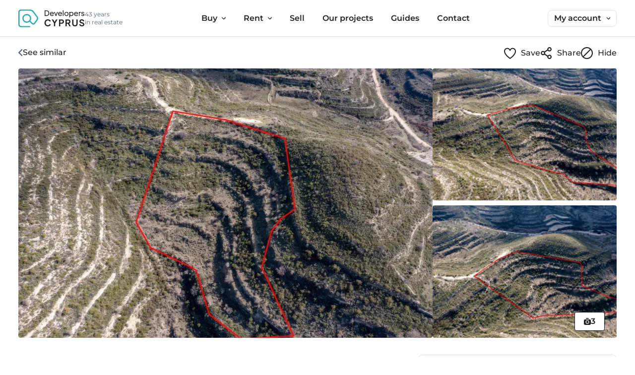

--- FILE ---
content_type: text/html; charset=utf-8
request_url: https://www.developerscyprus.com/properties/land-for-sale-pachna-limassol-13580/
body_size: 30261
content:
<!DOCTYPE html><html prefix="og: http://ogp.me/ns#" dir=ltr lang=en><!--<![endif]--><head><meta charset=UTF-8><meta content="width=device-width, initial-scale=1, maximum-scale=5" name=viewport><meta content="IE=edge" http-equiv=X-UA-Compatible><meta content=UitXQSYAliUDuCjPFMAcD58o8TlWaZzlbo71PtPbGHakiej9SdKcXQpvI9HFzIEg name=csrf_token><title>Sale in Pachna: Land ID 13580 • DevelopersCyprus</title><base href=https://www.developerscyprus.com/><meta content="Land for sale in Pachna, Limassol, ID 13580 ✔️ €9,900 ✔️ 10368.00 m² ⏩ Contact us for more information" name=description><meta content=website property=og:type><meta content=DevelopersCyprus property=og:site_name><meta content=https://cdn.developerscyprus.com/image/cache/catalog/objects/3133/up-1-1670x1086.webp property=og:image><meta content=en_GB property=og:locale><meta content="Sale in Pachna: Land ID 13580 • DevelopersCyprus" property=twitter:title><meta content="Land for sale in Pachna, Limassol, ID 13580 ✔️ €9,900 ✔️ 10368.00 m² ⏩ Contact us for more information" property=twitter:description><meta content=@DevelopersCY property=twitter:site><meta content=summary_large_image property=twitter:card><meta content=https://cdn.developerscyprus.com/image/cache/catalog/objects/3133/up-1-1670x1086.webp property=twitter:image><meta content=1670 property=og:image:width><meta content=1086 property=og:image:height><meta content=https://www.developerscyprus.com/properties/land-for-sale-pachna-limassol-13580/ property=og:url><meta content="Land for sale in Pachna, Limassol, ID 13580 ✔️ €9,900 ✔️ 10368.00 m² ⏩ Contact us for more information" property=og:description><meta content="Sale in Pachna: Land ID 13580 • DevelopersCyprus" property=og:title><link href=https://www.developerscyprus.com/properties/land-for-sale-pachna-limassol-13580/ hreflang=x-default rel=alternate><link href=https://www.developerscyprus.com/properties/land-for-sale-pachna-limassol-13580/ hreflang=en rel=alternate><link href=https://www.developerscyprus.com/ru/properties/land-for-sale-pachna-limassol-13580/ hreflang=ru rel=alternate><link href=https://cdn.developerscyprus.com rel=preconnect><link crossorigin="" href=https://cdn.developerscyprus.com rel=preconnect><link href="https://cdn.developerscyprus.com/favicon.ico?v=1" rel="alternate icon" sizes=16x16 type=image/x-icon><link href="https://cdn.developerscyprus.com/apple-touch-icon-180x180.png?v=1" rel=apple-touch-icon sizes=180x180><link href="https://cdn.developerscyprus.com/favicon-196x196.png?v=1" rel="alternate icon" sizes=196x196 type=image/png><link href="https://cdn.developerscyprus.com/favicon-32x32.png?v=1" rel="alternate icon" sizes=32x32 type=image/png><link href="https://cdn.developerscyprus.com/favicon-16x16.png?v=1" rel="alternate icon" sizes=16x16 type=image/png><link href=https://cdn.developerscyprus.com/favicon.svg rel=icon type=image/svg+xml><link href="https://cdn.developerscyprus.com/css/min/product.css?v=1768832052" media=screen rel=stylesheet><link href="https://cdn.developerscyprus.com/css/min/product_tab.css?v=1768832052" media="only screen and (min-width: 736px) and (max-width: 997px)" rel=stylesheet><link href="https://cdn.developerscyprus.com/css/min/product_pc.css?v=1768832052" media="only screen and (min-width: 998px)" rel=stylesheet><link href=https://www.developerscyprus.com/properties/land-for-sale-pachna-limassol-13580/ rel=canonical><script>const href_popup_mobile_page = 'https://www.developerscyprus.com/book-a-property-form/';
        const sv = '1768832051';
        const GOOGLE_MAP_STATUS_UPDATE = 1;
        let COUNT_OBJECTS_TOTAL = 0;
        let REQUEST_GET = '{"properties":"properties","product_id":"3133","route":"product\/product","path":"3"}';
        var logged = false;
        var map_language = 'en';</script><body class=product-product data-theme=light data-user-theme=2><svg style="display: none"><symbol class=svg-logo fill=none height=32 id=icon-logo role=img viewbox="0 0 120 32" width=120><g><path d="M53.382 11.0636C54.1207 10.6602 54.727 10.0516 55.1276 9.31138C55.5386 8.55932 55.7444 7.68228 55.7451 6.68027C55.7459 5.67826 55.54 4.80086 55.1276 4.04807C54.7279 3.30876 54.1213 2.70211 53.382 2.30245C52.6299 1.89077 51.7477 1.68492 50.7354 1.68492H47.4482V11.6889H50.7366C51.7489 11.6889 52.6307 11.4804 53.382 11.0636ZM48.777 2.89351H50.7509C51.4182 2.87711 52.0781 3.03685 52.6641 3.35666C53.2023 3.66416 53.6397 4.12113 53.9234 4.67221C54.2358 5.29452 54.3904 5.98415 54.3733 6.68027C54.3906 7.37507 54.2393 8.06372 53.9322 8.68723C53.6513 9.24077 53.2152 9.70056 52.6773 10.0105C52.088 10.334 51.423 10.4947 50.7509 10.4759H48.777V2.89351Z" fill=currentColor></path><path d="M61.9998 11.6073C62.3928 11.4579 62.7548 11.2369 63.0672 10.9555C63.3499 10.7045 63.5755 10.3958 63.7289 10.0502L62.6813 9.51207C62.481 9.85562 62.2058 10.1496 61.8763 10.3722C61.5118 10.6035 61.0858 10.7189 60.6545 10.703C60.2276 10.7052 59.8082 10.5908 59.4415 10.3722C59.0709 10.1538 58.7723 9.83183 58.5824 9.44591C58.4304 9.136 58.3458 8.79736 58.3343 8.45235H63.87C63.8877 8.33546 63.9031 8.21968 63.9163 8.10279C63.93 7.99304 63.937 7.88257 63.9373 7.77197C63.9377 7.32945 63.8581 6.89049 63.7024 6.47627C63.5487 6.06665 63.3211 5.68875 63.0308 5.36141C62.735 5.03117 62.3738 4.76605 61.97 4.58289C61.4534 4.36248 60.8923 4.26595 60.3317 4.30099C59.7711 4.33602 59.2264 4.50167 58.7412 4.78469C58.2115 5.11263 57.7764 5.57286 57.4786 6.12009C57.1596 6.71251 56.9986 7.37712 57.0111 8.04986C57.0012 8.72608 57.1628 9.39378 57.4808 9.99066C57.781 10.5533 58.2285 11.0236 58.7754 11.3514C59.3422 11.6876 59.9912 11.8598 60.6501 11.8487C61.1111 11.8533 61.5689 11.7714 61.9998 11.6073ZM59.3819 5.73413C59.7279 5.51452 60.13 5.39964 60.5398 5.40332C60.9393 5.3971 61.3318 5.50912 61.6679 5.72531C61.9948 5.93946 62.2538 6.24244 62.4144 6.59867C62.5215 6.83953 62.5764 7.10036 62.5754 7.36396H58.3597C58.3927 7.11754 58.4633 6.87765 58.5692 6.6527C58.7478 6.27583 59.0296 5.95732 59.3819 5.73413Z" fill=currentColor></path><path d="M67.8718 9.92339L65.8439 4.45056H64.4478L67.2807 11.6877H68.4618L71.309 4.45056H69.9118L67.8718 9.92339Z" fill=currentColor></path><path d="M75.4332 11.8487C75.8961 11.854 76.3559 11.7721 76.7884 11.6073C77.1803 11.4575 77.5411 11.2366 77.8526 10.9555C78.1353 10.7045 78.3609 10.3958 78.5142 10.0502L77.4677 9.51207C77.2671 9.85574 76.9916 10.1497 76.6616 10.3722C76.2972 10.6035 75.8712 10.7189 75.4398 10.703C75.0129 10.7052 74.5935 10.5908 74.2268 10.3722C73.8563 10.1538 73.5577 9.83183 73.3678 9.44591C73.2133 9.13432 73.1272 8.79331 73.1153 8.44574H78.651C78.6686 8.32885 78.684 8.21306 78.6973 8.09617C78.7109 7.98642 78.7179 7.87595 78.7182 7.76535C78.7186 7.32283 78.6391 6.88387 78.4833 6.46965C78.3305 6.05961 78.1028 5.68156 77.8118 5.3548C77.516 5.02456 77.1547 4.75944 76.751 4.57627C76.2343 4.35587 75.6733 4.25933 75.1126 4.29437C74.552 4.32941 74.0074 4.49505 73.5222 4.77807C72.9925 5.10601 72.5573 5.56625 72.2596 6.11347C71.9402 6.70806 71.7799 7.37508 71.7942 8.04986C71.7844 8.72608 71.946 9.39378 72.264 9.99066C72.5642 10.5538 73.0122 11.0246 73.5597 11.3525C74.1263 11.688 74.7748 11.8598 75.4332 11.8487ZM74.1706 5.73413C74.5157 5.51531 74.9165 5.40046 75.3251 5.40332C75.7247 5.3969 76.1172 5.50894 76.4532 5.72531C76.7823 5.93803 77.0433 6.24079 77.2053 6.59757C77.3124 6.83843 77.3673 7.09925 77.3663 7.36286H73.1494C73.1814 7.11622 73.2521 6.87618 73.359 6.6516C73.5371 6.27504 73.8186 5.95686 74.1706 5.73413Z" fill=currentColor></path><path d="M81.5489 1.52393H80.2874V11.6878H81.5489V1.52393Z" fill=currentColor></path><path d="M88.7199 11.358C89.2771 11.0332 89.7415 10.5707 90.0686 10.0149C90.4154 9.42338 90.592 8.74756 90.5791 8.06199C90.5934 7.38146 90.4255 6.70949 90.0928 6.11568C89.7734 5.56006 89.3122 5.09922 88.7563 4.78028C88.1763 4.44868 87.5178 4.27919 86.8497 4.28956C86.1958 4.28193 85.5516 4.44823 84.9831 4.77143C84.4146 5.09463 83.9422 5.56311 83.6143 6.12891C83.2764 6.71669 83.1045 7.38522 83.117 8.06309C83.1063 8.74545 83.2804 9.41799 83.6209 10.0094C84.1272 10.8547 84.9436 11.4688 85.8961 11.7208C86.8487 11.9727 87.862 11.8426 88.7199 11.358ZM84.7656 9.37313C84.5482 8.9691 84.4374 8.51633 84.4436 8.05758C84.4363 7.60256 84.5472 7.15344 84.7656 6.75415C84.9708 6.38131 85.269 6.0679 85.6312 5.84441C85.9957 5.62005 86.4162 5.50344 86.8442 5.50807C87.278 5.50143 87.7047 5.61806 88.0748 5.84441C88.4369 6.06692 88.7334 6.38164 88.9339 6.75636C89.1484 7.15687 89.2574 7.60547 89.2504 8.05978C89.2562 8.51783 89.1475 8.97008 88.9339 9.37533C88.7363 9.75591 88.4395 10.076 88.0748 10.3016C87.7048 10.5257 87.2789 10.6404 86.8464 10.6324C86.419 10.6388 85.9984 10.5241 85.6334 10.3016C85.268 10.0756 84.9686 9.75728 84.7656 9.37864V9.37313Z" fill=currentColor></path><path d="M98.994 9.99617C99.3121 9.40677 99.4745 8.74599 99.466 8.07632C99.478 7.39986 99.3162 6.73164 98.9962 6.13553C98.6952 5.58038 98.2523 5.11502 97.7127 4.78689C97.16 4.4527 96.5246 4.28039 95.8788 4.28956C95.3231 4.2795 94.7739 4.41119 94.2832 4.67221C93.917 4.87066 93.5968 5.14422 93.3437 5.47499V4.45056H92.1064V14.3751H93.369V10.6777C93.606 11.0072 93.9163 11.2771 94.2755 11.4661C94.7658 11.7239 95.3127 11.8554 95.8667 11.8487C96.5165 11.8595 97.1562 11.6871 97.7127 11.3514C98.2527 11.0217 98.695 10.5538 98.994 9.99617ZM96.9871 10.3049C96.623 10.5296 96.2018 10.6444 95.7741 10.6357C95.3416 10.6437 94.9157 10.529 94.5456 10.3049C94.1828 10.08 93.8863 9.76259 93.6866 9.38526C93.4729 8.98248 93.3644 8.53224 93.3712 8.07632C93.3629 7.61778 93.4714 7.16465 93.6866 6.75967C93.8867 6.38447 94.1822 6.06874 94.5434 5.84441C94.9135 5.6204 95.3394 5.5057 95.7719 5.51359C96.2002 5.50656 96.6214 5.62335 96.9849 5.84992C97.3399 6.0749 97.6293 6.38944 97.824 6.76187C98.0351 7.16817 98.1412 7.62077 98.1328 8.07853C98.1395 8.53364 98.0334 8.98333 97.824 9.38746C97.631 9.76189 97.3423 10.0785 96.9871 10.3049Z" fill=currentColor></path><path d="M106.692 5.357C106.396 5.02676 106.035 4.76164 105.631 4.57848C105.115 4.35807 104.554 4.26154 103.993 4.29657C103.432 4.33161 102.888 4.49726 102.403 4.78028C101.873 5.1079 101.437 5.56821 101.14 6.11568C100.819 6.7092 100.658 7.37544 100.67 8.04986C100.66 8.72608 100.822 9.39378 101.14 9.99066C101.44 10.5538 101.888 11.0246 102.436 11.3525C103.002 11.6889 103.651 11.8611 104.31 11.8499C104.773 11.8551 105.233 11.7732 105.666 11.6084C106.058 11.4587 106.42 11.2378 106.733 10.9566C107.016 10.7056 107.241 10.3969 107.395 10.0513L106.347 9.51318C106.147 9.85672 105.872 10.1507 105.542 10.3733C105.178 10.6046 104.752 10.72 104.32 10.7041C103.893 10.7063 103.474 10.5919 103.107 10.3733C102.736 10.1548 102.438 9.8329 102.247 9.44701C102.093 9.13516 102.008 8.79426 101.996 8.44684H107.531C107.549 8.32995 107.564 8.21416 107.578 8.09728C107.591 7.98748 107.598 7.87703 107.599 7.76646C107.599 7.32382 107.519 6.88477 107.363 6.47075C107.21 6.06137 106.982 5.68378 106.692 5.357ZM103.047 5.73413C103.392 5.51513 103.792 5.40027 104.201 5.40332C104.601 5.39723 104.993 5.50924 105.329 5.72531C105.659 5.9385 105.92 6.24158 106.082 6.59867C106.189 6.83953 106.244 7.10036 106.243 7.36396H102.024C102.057 7.11743 102.127 6.87747 102.234 6.6527C102.412 6.27583 102.694 5.95732 103.047 5.73413Z" fill=currentColor></path><path d="M110.411 7.3772C110.411 6.79569 110.567 6.34835 110.88 6.03518C111.043 5.87701 111.237 5.75377 111.449 5.673C111.662 5.59223 111.888 5.55562 112.115 5.56542H112.747V4.37006H112.306C111.862 4.35658 111.422 4.46082 111.03 4.67221C110.762 4.82822 110.54 5.05275 110.386 5.32282V4.45056H109.151V11.6889H110.413L110.411 7.3772Z" fill=currentColor></path><path d="M117.429 10.4924C117.146 10.6881 116.807 10.7871 116.463 10.7747C116.035 10.7784 115.617 10.6468 115.268 10.3987C114.902 10.138 114.611 9.78642 114.422 9.37864L113.415 9.86164C113.637 10.456 114.043 10.964 114.573 11.3117C115.136 11.6775 115.796 11.8646 116.467 11.8487C116.937 11.8587 117.404 11.7669 117.836 11.5797C118.208 11.4192 118.529 11.1594 118.763 10.8287C118.984 10.5093 119.099 10.1287 119.093 9.74034C119.103 9.26387 118.927 8.80227 118.604 8.45235C118.277 8.09433 117.818 7.83005 117.228 7.65949L116.045 7.31103C115.896 7.26275 115.748 7.20643 115.604 7.14231C115.453 7.07615 115.32 6.97528 115.215 6.84789C115.105 6.70868 115.048 6.53469 115.054 6.35717C115.05 6.22378 115.078 6.09135 115.134 5.97025C115.19 5.84915 115.273 5.74267 115.377 5.65915C115.627 5.46923 115.936 5.37426 116.249 5.39119C116.636 5.38625 117.015 5.49851 117.337 5.71318C117.66 5.92979 117.912 6.23656 118.062 6.59536L119.082 6.1256C118.885 5.56535 118.504 5.08798 118.002 4.77035C117.49 4.44592 116.896 4.27769 116.29 4.28625C115.848 4.27911 115.41 4.37104 115.008 4.55532C114.646 4.71807 114.336 4.9752 114.108 5.29966C113.884 5.63022 113.769 6.02207 113.777 6.42113C113.771 6.87198 113.931 7.30927 114.227 7.64957C114.526 8.00318 114.998 8.26967 115.643 8.44904L116.73 8.75781C116.894 8.79743 117.054 8.85359 117.207 8.92542C117.369 8.99851 117.515 9.1035 117.637 9.23418C117.762 9.37627 117.828 9.56184 117.819 9.75136C117.821 9.89767 117.787 10.0423 117.719 10.1718C117.651 10.3014 117.551 10.4116 117.429 10.4924Z" fill=currentColor></path><path d="M51.2769 20.3629C51.8922 19.9921 52.5999 19.8033 53.318 19.8181C54.1002 19.8181 54.7666 20.0192 55.3173 20.4213C55.8553 20.8056 56.2644 21.3438 56.4906 21.9652L58.5064 21.0058C58.282 20.3988 57.9266 19.8487 57.4654 19.3947C56.9555 18.8891 56.3517 18.4883 55.6878 18.2148C54.9355 17.9088 54.1289 17.7587 53.3169 17.7737C52.4753 17.7637 51.6404 17.9239 50.8623 18.2446C50.1304 18.5507 49.4674 19.0007 48.9126 19.5678C48.3499 20.1463 47.909 20.8317 47.6158 21.5836C47.3014 22.3919 47.1442 23.2527 47.1527 24.1199C47.1438 24.985 47.3038 25.8435 47.6236 26.6473C47.9232 27.3965 48.3638 28.0811 48.9215 28.6642C49.4754 29.2356 50.1398 29.6881 50.8744 29.9941C51.6485 30.319 52.4808 30.4822 53.3202 30.4738C54.1326 30.487 54.9392 30.3351 55.6911 30.0272C56.3551 29.754 56.9588 29.3527 57.4676 28.8462C57.929 28.3932 58.2845 27.8438 58.5086 27.2373L56.4928 26.2956C56.263 26.9107 55.8544 27.443 55.3195 27.8239C54.7681 28.2268 54.1017 28.4279 53.3202 28.4271C52.6014 28.4419 51.893 28.253 51.2769 27.8824C50.6864 27.5171 50.211 26.9927 49.9051 26.3694C49.5669 25.6668 49.3999 24.894 49.4177 24.1144C49.4177 23.255 49.5802 22.5059 49.9051 21.867C50.2128 21.2473 50.688 20.7262 51.2769 20.3629Z" fill=currentColor></path><path d="M65.4414 22.5518L62.7243 17.9667H60.1627L64.31 24.8245V30.2775H66.575V24.808L70.7058 17.9667H68.1442L65.4414 22.5518Z" fill=currentColor></path><path d="M80.2709 18.421C79.5729 18.1072 78.814 17.952 78.0489 17.9667H73.4417V30.2775H75.7023V25.7332H78.0489C78.8116 25.749 79.5682 25.5938 80.2631 25.2788C80.8835 24.9917 81.4082 24.5324 81.775 23.9556C82.1426 23.3777 82.3263 22.6812 82.3263 21.8659C82.3263 21.0293 82.1448 20.3214 81.7816 19.7421C81.4174 19.164 80.8923 18.7048 80.2709 18.421ZM79.8298 22.8418C79.6619 23.1255 79.4188 23.3572 79.1273 23.5112C78.8058 23.6766 78.4479 23.7589 78.0864 23.7505H75.7023V19.9505H78.0819C78.4435 19.9421 78.8013 20.0243 79.1229 20.1898C79.4129 20.3423 79.6558 20.5711 79.8254 20.8514C79.9932 21.1564 80.0812 21.499 80.0812 21.8472C80.0812 22.1953 79.9932 22.5379 79.8254 22.8429L79.8298 22.8418Z" fill=currentColor></path><path d="M93.401 24.0228C93.8031 23.423 94.0042 22.7043 94.0042 21.867C94.0042 21.0297 93.8226 20.3203 93.4595 19.7388C93.0952 19.1598 92.5697 18.6999 91.9476 18.4155C91.2492 18.1017 90.49 17.9465 89.7245 17.9612H85.1306V30.2775H87.3945V25.7332H89.4974L92.0546 30.2775H94.5997L91.7734 25.3538C92.4372 25.0836 93.0044 24.6198 93.401 24.0228ZM91.5087 22.8418C91.3461 23.1266 91.1055 23.3588 90.8151 23.5112C90.488 23.6777 90.1245 23.7599 89.7576 23.7505H87.3945V19.9505H89.762C90.1289 19.941 90.4924 20.0232 90.8195 20.1898C91.1083 20.3407 91.3487 20.57 91.5132 20.8514C91.6761 21.158 91.7613 21.4999 91.7613 21.8472C91.7613 22.1944 91.6761 22.5363 91.5132 22.8429L91.5087 22.8418Z" fill=currentColor></path><path d="M104.747 25.7663C104.754 26.2451 104.638 26.7176 104.408 27.138C104.194 27.5342 103.873 27.8632 103.483 28.0886C103.065 28.3108 102.598 28.4271 102.124 28.4271C101.65 28.4271 101.184 28.3108 100.765 28.0886C100.371 27.8654 100.047 27.5361 99.831 27.138C99.6018 26.7176 99.4851 26.2451 99.4925 25.7663V17.9667H97.2451V25.882C97.2282 26.7019 97.4395 27.5102 97.8554 28.2169C98.2714 28.9236 98.8756 29.5007 99.6005 29.8838C100.383 30.2747 101.246 30.4782 102.12 30.4782C102.995 30.4782 103.858 30.2747 104.64 29.8838C105.365 29.501 105.969 28.9242 106.384 28.2179C106.8 27.5116 107.011 26.7036 106.994 25.8842V17.9667H104.747V25.7663Z" fill=currentColor></path><path d="M116.126 23.4693L113.862 22.7591C113.41 22.6158 113.074 22.4147 112.854 22.1559C112.637 21.9064 112.519 21.5857 112.523 21.255C112.519 20.9724 112.603 20.6954 112.763 20.4621C112.931 20.2238 113.163 20.0377 113.432 19.9251C113.746 19.7929 114.084 19.7283 114.424 19.7354C115.023 19.7266 115.61 19.9056 116.102 20.2471C116.6 20.5989 116.978 21.095 117.185 21.6685L119.05 20.8415C118.839 20.2381 118.498 19.6883 118.051 19.2304C117.598 18.7681 117.056 18.4027 116.457 18.1563C115.812 17.892 115.12 17.76 114.423 17.7682C113.685 17.754 112.953 17.909 112.284 18.2214C111.69 18.5006 111.185 18.9387 110.824 19.4873C110.466 20.0434 110.282 20.6932 110.295 21.3542C110.278 22.1224 110.539 22.8708 111.03 23.4616C111.52 24.0497 112.244 24.493 113.204 24.7914L115.567 25.5512C115.93 25.6561 116.262 25.8493 116.533 26.1136C116.753 26.3575 116.868 26.6777 116.855 27.0057C116.863 27.2889 116.779 27.5671 116.616 27.7986C116.441 28.0307 116.207 28.2107 115.937 28.3191C115.61 28.453 115.259 28.5179 114.905 28.5098C114.224 28.5174 113.558 28.306 113.005 27.9066C112.427 27.485 111.98 26.9091 111.714 26.2448L109.832 27.0553C110.053 27.7228 110.417 28.3344 110.897 28.8484C111.38 29.3638 111.965 29.7722 112.616 30.047C113.298 30.3359 114.031 30.4819 114.772 30.476C115.546 30.4939 116.315 30.3356 117.019 30.0129C117.626 29.732 118.145 29.2928 118.523 28.7414C118.89 28.1884 119.08 27.5369 119.068 26.8734C119.068 26.0478 118.823 25.3538 118.333 24.7914C117.842 24.2291 117.107 23.7883 116.126 23.4693Z" fill=currentColor></path><path d="m20.317 32h-15.487c-1.2805-0.0015-2.5082-0.5108-3.4137-1.4163-0.90548-0.9054-1.4148-2.1331-1.4163-3.4136v-22.34c0.0014593-1.2805 0.5108-2.5082 1.4163-3.4137 0.90547-0.90548 2.1331-1.4148 3.4137-1.4163h16.134c1.3272 0.00272 2.6358 0.31277 3.8231 0.90586 1.1873 0.59308 2.2211 1.4531 3.0204 2.5126l6.7013 8.932c0.7835 1.053 1.2066 2.3304 1.2066 3.6429 0 1.3124-0.4231 2.5899-1.2066 3.6428l-4.5675 6.1907c-0.3065 0.4158-0.6992 0.7605-1.1513 1.0106-0.452 0.25-0.9527 0.3995-1.4678 0.4383-0.5151 0.0387-1.0325-0.0342-1.5168-0.2139-0.4844-0.1796-0.9242-0.4617-1.2895-0.827l-4.1904-4.1903c-1.532 1.2949-3.4981 1.9608-5.5017 1.8634-2.0037-0.0975-3.8959-0.951-5.295-2.3885-1.3992-1.4375-2.2012-3.352-2.2445-5.3576-0.04327-2.0056 0.67551-3.9529 2.0114-5.4494 1.3359-1.4965 3.1895-2.4309 5.1871-2.6146 1.9976-0.18376 3.9906 0.39673 5.577 1.6244 1.5865 1.2277 2.6485 3.0112 2.9718 4.991 0.3234 1.9798-0.116 4.0086-1.2294 5.6772l4.2775 4.2775c0.14 0.14 0.3086 0.2482 0.4943 0.3171 0.1856 0.0689 0.384 0.0969 0.5815 0.082s0.3894-0.0722 0.5627-0.1681c0.1732-0.096 0.3238-0.2282 0.4412-0.3876l4.573-6.1973c0.4979-0.6695 0.7667-1.4815 0.7667-2.3158 0-0.8342-0.2688-1.6463-0.7667-2.3157l-6.7013-8.9321c-0.5922-0.78578-1.3583-1.4237-2.2384-1.8637s-1.8501-0.67023-2.8341-0.67253h-16.128c-0.69345 8.8e-4 -1.3582 0.27674-1.8486 0.76708s-0.7662 1.1551-0.76708 1.8486v22.34c8.8e-4 0.6934 0.27674 1.3582 0.76708 1.8485 0.49034 0.4904 1.1551 0.7662 1.8486 0.7671h15.487c0.2937 0 0.5753 0.1167 0.7829 0.3243s0.3243 0.4892 0.3243 0.7829c0 0.2936-0.1167 0.5752-0.3243 0.7828-0.2076 0.2077-0.4892 0.3243-0.7829 0.3243zm-5.1133-21.724c-0.9474-7e-4 -1.8801 0.2339-2.7144 0.6828s-1.544 1.098-2.0654 1.8889c-0.52142 0.791-0.83821 1.6991-0.92191 2.6428-0.08371 0.9436 0.06829 1.8933 0.44234 2.7637 0.37407 0.8704 0.95847 1.6343 1.7007 2.223 0.7423 0.5887 1.6191 0.9838 2.5518 1.1499s1.8921 0.0979 2.7919-0.1985c0.8998-0.2963 1.7119-0.8115 2.3634-1.4993 0.0751-0.134 0.1772-0.2508 0.3-0.343 0.6786-0.8395 1.1057-1.854 1.2318-2.9261 0.1261-1.0722-0.054-2.1581-0.5194-3.1321-0.4654-0.9741-1.1971-1.7964-2.1104-2.372-0.9133-0.5755-1.9709-0.8806-3.0504-0.8801z" style="fill:url(#logoGradient); fill:#2CAAB1"></path></g></symbol><symbol class=tg fill=none height=24 id=icn-tg-big viewbox="0 0 16 14" width=24><path d="M6.27812 9.12061L6.01345 12.8433C6.39212 12.8433 6.55612 12.6806 6.75278 12.4853L8.52812 10.7886L12.2068 13.4826C12.8815 13.8586 13.3568 13.6606 13.5388 12.8619L15.9535 1.54728L15.9541 1.54661C16.1681 0.549278 15.5935 0.159278 14.9361 0.403945L0.742785 5.83794C-0.225881 6.21394 -0.211215 6.75394 0.578119 6.99861L4.20678 8.12728L12.6355 2.85328C13.0321 2.59061 13.3928 2.73594 13.0961 2.99861L6.27812 9.12061Z" fill=#039BE5></path></symbol><symbol class=ws fill=none height=24 id=icn-ws-big viewbox="0 0 24 24" width=24><path clip-rule=evenodd d="M20.3898 3.48501C18.1465 1.23878 15.1628 0.00113964 11.9838 0C5.43322 0 0.101997 5.33065 0.099718 11.883C0.0985784 13.9776 0.646174 16.0221 1.68609 17.8239L0 23.9825L6.29991 22.33C8.03556 23.2771 9.99003 23.7756 11.9787 23.7762H11.9838C18.5333 23.7762 23.8652 18.445 23.8674 11.8927C23.8685 8.7171 22.6337 5.7318 20.3898 3.48558V3.48501ZM11.9838 21.7693H11.9798C10.2077 21.7688 8.46922 21.2924 6.95238 20.3926L6.59166 20.1784L2.85308 21.159L3.85083 17.5139L3.61606 17.1401C2.62743 15.5674 2.10491 13.7497 2.10605 11.8836C2.10833 6.43781 6.53923 2.0069 11.9879 2.0069C14.6261 2.00804 17.106 3.03656 18.9709 4.90386C20.836 6.77059 21.8622 9.25273 21.8611 11.8915C21.8588 17.3379 17.4279 21.7688 11.9838 21.7688V21.7693ZM17.4017 14.372C17.1048 14.2232 15.645 13.5052 15.3725 13.4061C15.1002 13.3069 14.9025 13.2574 14.7047 13.5548C14.507 13.8523 13.9378 14.5213 13.7645 14.719C13.5913 14.9173 13.4181 14.9418 13.1212 14.793C12.8244 14.6443 11.8676 14.3309 10.7331 13.3195C9.85048 12.532 9.25439 11.5599 9.08122 11.2624C8.90798 10.965 9.06298 10.8043 9.2111 10.6567C9.34442 10.5234 9.50798 10.3097 9.65669 10.1365C9.80546 9.96325 9.85445 9.83907 9.95357 9.6413C10.0528 9.443 10.0032 9.26983 9.92911 9.12106C9.85499 8.97235 9.26128 7.51074 9.01339 6.91644C8.77233 6.33752 8.52736 6.41615 8.34557 6.40647C8.17233 6.39792 7.97463 6.39621 7.77633 6.39621C7.57803 6.39621 7.25662 6.47029 6.98427 6.76773C6.71191 7.06515 5.94491 7.78369 5.94491 9.24471C5.94491 10.7057 7.0088 12.1183 7.1575 12.3166C7.30621 12.5149 9.25154 15.5139 12.23 16.8005C12.9383 17.1065 13.4916 17.2894 13.9229 17.4262C14.6341 17.6524 15.2814 17.6205 15.7931 17.5441C16.3635 17.4587 17.5498 16.8256 17.7971 16.1321C18.0444 15.4386 18.0444 14.8437 17.9704 14.7201C17.8963 14.5964 17.698 14.5218 17.4011 14.3731L17.4017 14.372Z" fill=currentColor fill-rule=evenodd></path></symbol><symbol class=vb fill=none height=24 id=icn-vb-big viewbox="0 0 25 24" width=24><path d="M20.1552 3.35945C19.6061 2.8546 17.383 1.23822 12.4276 1.21607C12.4276 1.21607 6.58644 0.861798 3.73895 3.47459C2.15356 5.05998 1.59557 7.37606 1.538 10.2546C1.48043 13.1286 1.40515 18.5181 6.59973 19.9794H6.60416L6.59973 22.207C6.59973 22.207 6.56873 23.1104 7.16214 23.2919C7.87955 23.5134 8.30469 22.8269 8.9911 22.0874C9.36751 21.68 9.88564 21.0866 10.2798 20.6304C13.8314 20.9271 16.5638 20.2452 16.8737 20.1433C17.5912 19.9086 21.6521 19.3905 22.3119 14.001C22.9939 8.4566 21.9798 4.94484 20.1552 3.35945ZM20.7575 13.6113C20.1995 18.1106 16.9092 18.3941 16.3025 18.5889C16.0456 18.6731 13.6454 19.2709 10.6252 19.0716C10.6252 19.0716 8.37554 21.7863 7.67584 22.4904C7.56513 22.6011 7.43671 22.6454 7.35257 22.6232C7.233 22.5922 7.19757 22.4505 7.202 22.2424C7.202 21.9413 7.21971 18.5358 7.21971 18.5358C7.21528 18.5358 7.21528 18.5358 7.21971 18.5358C2.82225 17.3179 3.07911 12.7301 3.12782 10.3298C3.17653 7.92962 3.62823 5.95895 4.97006 4.63484C7.37471 2.45604 12.339 2.77932 12.339 2.77932C16.5283 2.79703 18.5344 4.05914 18.9994 4.47985C20.5449 5.80838 21.3332 8.97473 20.7575 13.6113Z" fill=white></path><path d="M20.1552 3.35945C19.6061 2.8546 17.383 1.23822 12.4276 1.21607C12.4276 1.21607 6.58644 0.861798 3.73895 3.47459C2.15356 5.05997 1.59557 7.37606 1.538 10.2546C1.48043 13.1286 1.40515 18.5181 6.59973 19.9794H6.60416L6.59973 22.207C6.59973 22.207 6.56873 23.1104 7.16214 23.2919C7.87955 23.5134 8.30469 22.8269 8.9911 22.0874C9.36752 21.68 9.88564 21.0866 10.2798 20.6304C13.8314 20.9271 16.5638 20.2452 16.8738 20.1433C17.5912 19.9086 21.6521 19.3905 22.3119 14.001C22.9939 8.4566 21.9798 4.94483 20.1552 3.35945Z" fill=#675DA9></path><path d="M14.469 10.4138C14.3229 10.4138 14.1989 10.2986 14.19 10.1481C14.1413 9.19596 13.6941 8.73097 12.7818 8.68226C12.6268 8.6734 12.5072 8.54055 12.5161 8.38555C12.5249 8.23056 12.6578 8.11099 12.8128 8.11985C14.0173 8.18627 14.6905 8.87711 14.7525 10.1171C14.7613 10.2721 14.6417 10.4049 14.4868 10.4094C14.4779 10.4138 14.4735 10.4138 14.469 10.4138Z" fill=currentColor></path><path d="M15.9038 10.8922H15.8994C15.7444 10.8878 15.6204 10.7593 15.6248 10.6043C15.6469 9.64778 15.3724 8.8728 14.7878 8.23511C14.2077 7.59741 13.4061 7.25199 12.3477 7.17671C12.1927 7.16342 12.0776 7.03057 12.0909 6.87557C12.1042 6.72057 12.237 6.60543 12.392 6.61872C13.5877 6.70729 14.531 7.12356 15.2041 7.85869C15.8816 8.59824 16.2094 9.52379 16.1872 10.6176C16.1828 10.7726 16.0544 10.8922 15.9038 10.8922Z" fill=currentColor></path><path d="M17.3744 11.468C17.2194 11.468 17.0954 11.344 17.0954 11.189C17.0821 9.47522 16.5905 8.16882 15.5897 7.19013C14.6021 6.22473 13.3489 5.73317 11.8742 5.71989C11.7192 5.71989 11.5952 5.59146 11.5952 5.43646C11.5952 5.28147 11.7236 5.15747 11.8742 5.15747C13.4995 5.17076 14.8811 5.71546 15.975 6.78714C17.0732 7.85883 17.6356 9.33793 17.6533 11.1802C17.6578 11.3396 17.5338 11.468 17.3744 11.468C17.3788 11.468 17.3788 11.468 17.3744 11.468Z" fill=currentColor></path><path d="M12.8482 13.8813C12.8482 13.8813 13.2423 13.9167 13.4549 13.6555L13.8668 13.1373C14.066 12.8805 14.5487 12.7166 15.0182 12.9779C15.2794 13.124 15.7533 13.4163 16.0456 13.6333C16.36 13.8636 16.9977 14.395 17.0021 14.3994C17.3077 14.6563 17.3785 15.0327 17.1704 15.4357C17.1704 15.4357 17.1704 15.4401 17.1704 15.4446C16.9578 15.821 16.67 16.1753 16.3113 16.503C16.3068 16.503 16.3068 16.5074 16.3024 16.5074C16.0057 16.7554 15.7134 16.8971 15.43 16.9281C15.3946 16.937 15.3547 16.937 15.3016 16.937C15.1776 16.937 15.0536 16.9192 14.9296 16.8794L14.9207 16.8661C14.4779 16.7421 13.7428 16.4321 12.5205 15.7546C11.7234 15.3161 11.0635 14.8689 10.5011 14.4216C10.2044 14.1869 9.90328 13.9256 9.59329 13.6156C9.58443 13.6068 9.57115 13.5935 9.56229 13.5846C9.55343 13.5758 9.54015 13.5625 9.53129 13.5536C9.52243 13.5448 9.50915 13.5315 9.50029 13.5226C9.49143 13.5138 9.47815 13.5005 9.46929 13.4916C9.16373 13.1816 8.89802 12.8805 8.66331 12.5838C8.21604 12.0258 7.76876 11.3615 7.33035 10.5644C6.65279 9.33772 6.3428 8.60259 6.2188 8.16418L6.20552 8.15532C6.16566 8.03132 6.14795 7.90733 6.14795 7.78333C6.14795 7.73019 6.14795 7.69033 6.15681 7.6549C6.19223 7.36705 6.33394 7.0792 6.57751 6.7825C6.57751 6.77807 6.58194 6.77807 6.58194 6.77364C6.90964 6.41051 7.26392 6.12709 7.64034 5.91452C7.64034 5.91452 7.64477 5.91452 7.6492 5.91452C8.04776 5.70638 8.42418 5.77724 8.68546 6.0828C8.68546 6.0828 9.2213 6.72493 9.45158 7.03935C9.66857 7.33605 9.96085 7.80547 10.107 8.06675C10.3683 8.53617 10.2044 9.01887 9.94757 9.21815L9.42944 9.63C9.16816 9.84256 9.20359 10.2367 9.20359 10.2367C9.20359 10.2367 9.96971 13.1506 12.8482 13.8813Z" fill=currentColor></path></symbol><symbol class=vb fill=none height=24 id=icn-wc-big viewbox="0 0 25 24" width=24><path clip-rule=evenodd d="M8.75002 2.5C12.644 2.5 16.011 4.64598 17.128 7.84197C17.1819 7.99642 17.1569 8.16747 17.061 8.30003C16.9622 8.42908 16.8096 8.50544 16.647 8.50703L16.5 8.50005C11.8131 8.50005 8.00006 11.641 8.00006 15.5C8.00344 15.9441 8.05777 16.3863 8.16206 16.818C8.17523 16.8742 8.17861 16.9322 8.172 16.9895C8.14036 17.2638 7.89234 17.4606 7.61803 17.429C6.86138 17.345 6.11686 17.1745 5.39902 16.921L2.75302 18.434C2.60531 18.5215 2.42302 18.5272 2.2702 18.4489C2.02439 18.3231 1.92717 18.0218 2.05303 17.776L3.08602 15.71C1.19128 14.4206 0.0405938 12.2915 0 10C0 5.86398 3.92498 2.5 8.75002 2.5ZM4 7C4 6.17158 4.67158 5.5 5.5 5.5C6.32842 5.5 7 6.17158 7 7C7 7.82842 6.32842 8.5 5.5 8.5C4.67158 8.5 4 7.82842 4 7ZM10 7C10 6.17158 10.6716 5.5 11.5 5.5C12.3284 5.5 13 6.17158 13 7C13 7.82842 12.3284 8.5 11.5 8.5C10.6716 8.5 10 7.82842 10 7Z" fill=#4CAF50 fill-rule=evenodd></path><path clip-rule=evenodd d="M16.5 9.5C20.636 9.5 24 12.191 24 15.5C23.9299 17.3963 22.9108 19.1303 21.288 20.114L21.967 21.814C22.0201 21.9467 22.014 22.0959 21.9499 22.2238C21.8263 22.4707 21.5259 22.5706 21.279 22.447L18.8 21.208C18.0487 21.4016 17.2759 21.4997 16.5 21.5C12.364 21.5 9 18.809 9 15.5C9 12.191 12.364 9.5 16.5 9.5ZM14 12.5C13.4477 12.5 13 12.9477 13 13.5C13 14.0523 13.4477 14.5 14 14.5C14.5523 14.5 15 14.0523 15 13.5C15 12.9477 14.5523 12.5 14 12.5ZM18 13.5C18 12.9477 18.4477 12.5 19 12.5C19.5522 12.5 20 12.9477 19.9999 13.5C19.9999 14.0523 19.5522 14.5 19 14.5C18.4477 14.5 18 14.0523 18 13.5Z" fill=#4CAF50 fill-rule=evenodd></path></symbol><symbol fill=none height=22 id=icn-phone viewbox="0 0 22 22" width=22><path d="M15.8125 0H6.1875C5.05313 0 4.125 0.928125 4.125 2.0625V19.9375C4.125 21.0719 5.05313 22 6.1875 22H15.8125C16.9469 22 17.875 21.0719 17.875 19.9375V2.0625C17.875 0.928125 16.9469 0 15.8125 0ZM8.25 1.03125H13.75V1.71875H8.25V1.03125ZM11 20.625C10.6353 20.625 10.2856 20.4801 10.0277 20.2223C9.76987 19.9644 9.625 19.6147 9.625 19.25C9.625 18.8853 9.76987 18.5356 10.0277 18.2777C10.2856 18.0199 10.6353 17.875 11 17.875C11.3647 17.875 11.7144 18.0199 11.9723 18.2777C12.2301 18.5356 12.375 18.8853 12.375 19.25C12.375 19.6147 12.2301 19.9644 11.9723 20.2223C11.7144 20.4801 11.3647 20.625 11 20.625ZM16.5 16.5H5.5V2.75H16.5V16.5Z" fill=currentColor></path></symbol><symbol fill=none height=16 id=icn-q viewbox="0 0 16 16" width=16><path d="M8 1C4.13438 1 1 4.13438 1 8C1 11.8656 4.13438 15 8 15C11.8656 15 15 11.8656 15 8C15 4.13438 11.8656 1 8 1ZM8 13.8125C4.79063 13.8125 2.1875 11.2094 2.1875 8C2.1875 4.79063 4.79063 2.1875 8 2.1875C11.2094 2.1875 13.8125 4.79063 13.8125 8C13.8125 11.2094 11.2094 13.8125 8 13.8125Z" fill=currentColor></path><path d="M9.74375 4.94844C9.275 4.5375 8.65625 4.3125 8 4.3125C7.34375 4.3125 6.725 4.53906 6.25625 4.94844C5.76875 5.375 5.5 5.94844 5.5 6.5625V6.68125C5.5 6.75 5.55625 6.80625 5.625 6.80625H6.375C6.44375 6.80625 6.5 6.75 6.5 6.68125V6.5625C6.5 5.87344 7.17344 5.3125 8 5.3125C8.82656 5.3125 9.5 5.87344 9.5 6.5625C9.5 7.04844 9.15625 7.49375 8.62344 7.69844C8.29219 7.825 8.01094 8.04688 7.80938 8.3375C7.60469 8.63437 7.49844 8.99063 7.49844 9.35156V9.6875C7.49844 9.75625 7.55469 9.8125 7.62344 9.8125H8.37344C8.44219 9.8125 8.49844 9.75625 8.49844 9.6875V9.33281C8.49925 9.18113 8.54574 9.03321 8.63187 8.90834C8.71799 8.78347 8.83975 8.68746 8.98125 8.63281C9.90313 8.27813 10.4984 7.46563 10.4984 6.5625C10.5 5.94844 10.2313 5.375 9.74375 4.94844ZM7.375 11.4375C7.375 11.6033 7.44085 11.7622 7.55806 11.8794C7.67527 11.9967 7.83424 12.0625 8 12.0625C8.16576 12.0625 8.32473 11.9967 8.44194 11.8794C8.55915 11.7622 8.625 11.6033 8.625 11.4375C8.625 11.2717 8.55915 11.1128 8.44194 10.9956C8.32473 10.8783 8.16576 10.8125 8 10.8125C7.83424 10.8125 7.67527 10.8783 7.55806 10.9956C7.44085 11.1128 7.375 11.2717 7.375 11.4375Z" fill=currentColor></path></symbol></svg><header class="header "><div class=header__main><div class=wr><div class=logo><a aria-label="DevelopersCyprus homepage" href=/><svg class=svg-logo fill=none height=36 viewbox="0 0 134 36" width=134><use height=36 width=134 xlink:href=#icon-logo></use></svg></a><div class="slogo en">43 years <br>in real estate</div></div><nav class="catalog menu__nav"><ul><li class="catalog__item root sub href"><a class="catalog__link catalog__link--lvl-1 sub--head" href=/for-sale/><span class=anchor>Buy</span></a><div class="menu_lvl menu_lvl_1"><ul><li class=catalog__item><a class="catalog__link catalog__link--lvl-2" href=/for-sale/villas/>Villas in Cyprus</a><li class=catalog__item><a class="catalog__link catalog__link--lvl-2" href=/for-sale/land-plots/>Land in Cyprus</a><li class=catalog__item><a class="catalog__link catalog__link--lvl-2" href=/for-sale/commercial/>Commercial property</a></ul></div><li class="catalog__item root sub href"><a class="catalog__link catalog__link--lvl-1 sub--head" href=/for-rent/><span class=anchor>Rent</span></a><div class="menu_lvl menu_lvl_1"><ul><li class=catalog__item><a class="catalog__link catalog__link--lvl-2" href=/for-rent/commercial/>Commercial rentals</a></ul></div><li class="catalog__item root href"><a class="catalog__link catalog__link--lvl-1 " href=/guides/selling-property/><span class=anchor>Sell</span></a><li class="catalog__item root href"><a class="catalog__link catalog__link--lvl-1 " href=/for-sale/our-projects/><span class=anchor>Our projects</span></a><li class="catalog__item root href"><a class="catalog__link catalog__link--lvl-1 " href=/guides/><span class=anchor>Guides</span></a><li class="catalog__item root href"><a class="catalog__link catalog__link--lvl-1 " href=/contact-us/><span class=anchor>Contact</span></a></ul></nav><div class=r><div aria-label="My account" class="header__dropdown user_menu_dd js_dd js_dd-multilvl js_dd-hvr"><button aria-label="My account" class=user_name_wr onclick=auth.signin()><svg class=ddico fill=none height=28 viewbox="0 0 28 28" width=28><path d="M22.0832 23.0316C22.0832 20.8629 20.5144 18.0665 18.0666 18.0666H10.0333C7.58544 18.0665 6.01664 20.8629 6.01664 23.0316M2 14.0499C2 7.39494 7.39494 2 14.0499 2C20.7049 2 26.0999 7.39494 26.0999 14.0499C26.0999 20.7049 20.7049 26.0999 14.0499 26.0999C7.39494 26.0999 2 20.7049 2 14.0499ZM18.0666 10.0333C18.0666 12.2516 16.2683 14.0499 14.0499 14.0499C11.8316 14.0499 10.0333 12.2516 10.0333 10.0333C10.0333 7.81496 11.8316 6.01664 14.0499 6.01664C16.2683 6.01664 18.0666 7.81496 18.0666 10.0333Z" stroke=#222222 stroke-width=1.94></path></svg><span class=user_name>My account</span></button><ul class=dd><li class=item><button aria-label="Sign In" class=in onclick=auth.signin()><span class=name>Sign In</span></button><li class=item><a class="in js_wshlst empty" data-href=/favorites/ href=/favorites/ rel=nofollow><span class=name>Favourites</span><span class="cnt js_wshlst_cnt">0</span></a><li class=item><a class="in js_hiddenobj empty" data-href=/hidden/ href=/hidden/ rel=nofollow><span class=name>Hidden properties</span><span class="cnt js_hiddenobj_cnt">0</span></a><li class="item appearance js_dd-sublvl"><div class="in "><span class=name>Appearance</span><span class=cnt><svg class=nostroke fill=none height=8 viewbox="0 0 8 8" width=8><path d="M7.87213 2.03232L7.61008 1.76845C7.52761 1.68604 7.41788 1.64064 7.30061 1.64064C7.18341 1.64064 7.07355 1.68604 6.99108 1.76845L4.00179 4.75787L1.00905 1.76513C0.926707 1.68272 0.816852 1.63739 0.699648 1.63739C0.582444 1.63739 0.472524 1.68272 0.390117 1.76513L0.128001 2.02738C-0.042667 2.19792 -0.042667 2.47571 0.128001 2.64624L3.69122 6.22227C3.77356 6.30461 3.88328 6.36263 4.00153 6.36263H4.00289C4.12016 6.36263 4.22989 6.30455 4.31223 6.22227L7.87213 2.65593C7.9546 2.57359 7.99987 2.46055 8 2.34335C8 2.22608 7.9546 2.1146 7.87213 2.03232Z" fill=#212727></path></svg></span></div><ul class="dd dd-sublvl"><li class="theme-l " onclick="set_theme('light', true)">Light theme<li class="theme-d " onclick="set_theme('dark', true)">Dark theme<li class="theme-a active" onclick="set_theme('auto', true)">System theme</ul></ul></div><button aria-controls=mobile-navigation aria-expanded=false aria-label="Open menu" class=menu_toggle type=button><span></span><span></span><span></span><span></span></button></div></div></div></header><div aria-hidden=true class=mobile_menu id=mobile-navigation><button aria-label="Close menu" class=mobile_menu_close><svg fill=none height=16 viewbox="0 0 16 16" width=16><path d="M9.41441 8.00022L15.7075 1.70782C16.0981 1.31718 16.0981 0.683833 15.7075 0.293224C15.3169 -0.0974159 14.6835 -0.0974159 14.2929 0.293224L8.00047 6.58628L1.70807 0.293224C1.31743 -0.0974159 0.684077 -0.0974159 0.293468 0.293224C-0.0971405 0.683865 -0.0971718 1.31721 0.293468 1.70782L6.58652 8.00022L0.293468 14.2927C-0.0971718 14.6833 -0.0971718 15.3166 0.293468 15.7072C0.684109 16.0979 1.31746 16.0979 1.70807 15.7072L8.00047 9.41416L14.2929 15.7072C14.6835 16.0979 15.3169 16.0979 15.7075 15.7072C16.0981 15.3166 16.0981 14.6833 15.7075 14.2927L9.41441 8.00022Z" fill=#5A6678></path></svg></button><div class=logo_clone></div><nav class="user_menu menu__nav unlogged"><ul><li class="catalog__item root sub show lock"><button class="catalog__link catalog__link--lvl-1 js-user-menu link-js singin sub--head lock" onclick=auth.signin()> Sign In </button><div class="menu_lvl menu_lvl_1 lock"><ul><li class=catalog__item><span class="catalog__link catalog__link--lvl-2"><a class="in js_wshlst link-js empty" data-href=/favorites/ href=/favorites/ rel=nofollow><span class=name> Favourites</span><span class="cnt js_wshlst_cnt ">0</span></a></span><li class=catalog__item><span class="catalog__link catalog__link--lvl-2"><a class="in js_hiddenobj link-js empty" data-href=/hidden/ href=/hidden/ rel=nofollow><span class=name> Hidden properties</span><span class="cnt js_hiddenobj_cnt ">0</span></a></span></ul></div></ul></nav><div class=mm_menu_clone></div><div class=callback_wr><a class="btn btn_2 phone event-call" data-event=Mobile_Menu_Call_Btn_Click href=tel:+35725313691><svg class=icn-phone fill=none height=22 viewbox="0 0 22 22" width=22><use xlink:href=#icn-phone></use></svg><span>+357 25 313 691</span></a></div><div class="socials_wr big"><div class=ln><a class="btn btn_social" href=https://t.me/developerscyprus rel="nofollow noopener"><div class=inner><svg class=tg fill=none height=24 viewbox="0 0 24 24" width=24><use xlink:href=#icn-tg-big></use></svg><span>Telegram</span></div></a><a class="btn btn_social" href=https://wa.me/35799554606 rel="nofollow noopener"><div class=inner><svg class="ws icn-ws-big" fill=none height=24 viewbox="0 0 24 24" width=24><use xlink:href=#icn-ws-big></use></svg><span>WhatsApp</span></div></a><a class="btn btn_social" href="viber://chat/?number=%2B35799554606" rel="nofollow noopener"><div class=inner><svg class="vb icn-vb-big" fill=none height=24 viewbox="0 0 24 24" width=24><use xlink:href=#icn-vb-big></use></svg><span>Viber</span></div></a></div></div><div class=settings_clone></div><div class=appearance><div class=h>Appearance</div><ul><li class="theme-l " onclick="set_theme('light', true)">Light<li class="theme-d " onclick="set_theme('dark', true)">Dark<li class="theme-a active" onclick="set_theme('auto', true)">System</ul></div></div>
<main class="main object"><div class=wr><div class=top_block><div class=back><button aria-label="See similar" class="btn btn_3 btn_3--link" data-href="aHR0cHM6Ly93d3cuZGV2ZWxvcGVyc2N5cHJ1cy5jb20vZm9yLXNhbGUvbGFuZC1wbG90cy9saW1hc3NvbC9sYW5kL3Bsb3RzL3ByaWNlLWZyb20tODcwMC10by0xNzcwMC8=" onclick="goBack(event, this, false);"><div class=inner><svg aria-hidden=true fill=none focusable=false height=14 viewbox="0 0 9 14" width=9><path d="M7.5784 13.7762L8.04018 13.3176C8.18439 13.1733 8.26384 12.9813 8.26384 12.7761C8.26384 12.571 8.18439 12.3787 8.04018 12.2344L2.80869 7.00313L8.04598 1.76584C8.1902 1.62174 8.26953 1.42949 8.26953 1.22438C8.26953 1.01928 8.1902 0.826917 8.04598 0.682705L7.58705 0.224002C7.28861 -0.0746673 6.80248 -0.0746674 6.50404 0.224002L0.245987 6.45963C0.101888 6.60373 0.000358401 6.79575 0.000358396 7.00267L0.000358396 7.00506C0.00035839 7.21029 0.102002 7.4023 0.245987 7.5464L6.48708 13.7762C6.63118 13.9206 6.829 13.9998 7.03411 14C7.23933 14 7.43442 13.9206 7.5784 13.7762Z" fill=#5A6678></path></svg>See similar</div></button></div></div><article class="gen_obj_snippet product_block" data-model=13580 data-pid=3133 data-slider=gallery_object_slider_3133><div class=gallery_wr><div class=info-ln><div class=btns><div class=hidden-status>Listing hidden</div><button aria-label="Save this listing to favorites" class="btn btn_1 btn_fav " data-txt=Save data-txt-active=Saved onclick="wishlist.add('3133', event, this)"><span> Save </span></button><button aria-label=Share class="btn btn_1 btn_share" onclick="prodForms.share('3133', '13580')"><span>Share</span></button><button aria-label=" Hide " class="btn btn_1 btn_hide js_btn_hide " data-txt=Hide data-txt-active=Unhide onclick="prodForms.hide('3133', event, this)"><span> Hide </span></button></div></div><div class="img_wr "><button aria-label=Prev class="prev main_prevnxt"><svg aria-hidden=true fill=none focusable=false height=32 viewbox="0 0 32 32" width=32><rect fill=white height=31 rx=15.5 transform="rotate(90 31.5 0.5)" width=31 x=31.5 y=0.5></rect><path d="M19.9352 23.7443L20.463 23.2202C20.6278 23.0552 20.7186 22.8358 20.7186 22.6012C20.7186 22.3668 20.6278 22.1471 20.463 21.9822L14.4841 16.0036L20.4696 10.0181C20.6344 9.85341 20.7251 9.6337 20.7251 9.3993C20.7251 9.16489 20.6344 8.94505 20.4696 8.78023L19.9451 8.256C19.604 7.91467 19.0485 7.91467 18.7074 8.256L11.5553 15.3824C11.3906 15.5471 11.2746 15.7666 11.2746 16.0031L11.2746 16.0058C11.2746 16.2403 11.3908 16.4598 11.5553 16.6245L18.688 23.7443C18.8527 23.9092 19.0788 23.9997 19.3132 24C19.5477 24 19.7707 23.9092 19.9352 23.7443Z" fill=#5A6678></path><rect height=31 rx=15.5 stroke=#DBE2ED transform="rotate(90 31.5 0.5)" width=31 x=31.5 y=0.5></rect></svg></button><button aria-label=Next class="next main_prevnxt"><svg aria-hidden=true fill=none focusable=false height=32 viewbox="0 0 32 32" width=32><rect fill=white height=31 rx=15.5 transform="matrix(4.37114e-08 1 1 -4.37114e-08 2.18557e-08 -2.18557e-08)" width=31 x=0.5 y=0.5></rect><path d="M12.0648 23.7443L11.537 23.2202C11.3722 23.0552 11.2814 22.8358 11.2814 22.6012C11.2814 22.3668 11.3722 22.1471 11.537 21.9822L17.5159 16.0036L11.5304 10.0181C11.3656 9.85341 11.2749 9.6337 11.2749 9.3993C11.2749 9.16489 11.3656 8.94505 11.5304 8.78023L12.0549 8.256C12.396 7.91467 12.9515 7.91467 13.2926 8.256L20.4447 15.3824C20.6094 15.5471 20.7254 15.7666 20.7254 16.0031L20.7254 16.0058C20.7254 16.2403 20.6092 16.4598 20.4447 16.6245L13.312 23.7443C13.1473 23.9092 12.9212 23.9997 12.6868 24C12.4523 24 12.2293 23.9092 12.0648 23.7443Z" fill=#5A6678></path><rect height=31 rx=15.5 stroke=#DBE2ED transform="matrix(4.37114e-08 1 1 -4.37114e-08 2.18557e-08 -2.18557e-08)" width=31 x=0.5 y=0.5></rect></svg></button><noscript><style>.js-img, .swiper-lazy-preloader {display: none !important;}</style></noscript><div class="swiper gallery"><div class=swiper-wrapper><div class=swiper-slide><div class="img__resize img__resize--cust2"><div class=img__resizeItem data-id=0 onclick="prodForms.gallery('3133');"><img alt="Land for sale - 13580" class="first mll swiper-lazy main js-img" data-src=https://cdn.developerscyprus.com/image/cache/catalog/objects/3133/up-1-835x543.webp data-srcset="https://cdn.developerscyprus.com/image/cache/catalog/objects/3133/up-1-835x543.webp 1x, https://cdn.developerscyprus.com/image/cache/catalog/objects/3133/up-1-1670x1086.webp 2x"><noscript><img alt="Land for sale - 13580" class="first main" src=https://cdn.developerscyprus.com/image/cache/catalog/objects/3133/up-1-835x543.webp srcset="https://cdn.developerscyprus.com/image/cache/catalog/objects/3133/up-1-835x543.webp 1x, https://cdn.developerscyprus.com/image/cache/catalog/objects/3133/up-1-1670x1086.webp 2x"></noscript></div><div class=swiper-lazy-preloader></div></div></div><div class="swiper-slide "><div class="img__resize img__resize--cust2"><div class=img__resizeItem data-id=1 onclick="prodForms.gallery('3133');"><img alt="Land - 13580, photo 2" class="swiper-lazy main" data-src=https://cdn.developerscyprus.com/image/cache/catalog/objects/3133/up-2-835x543.webp data-srcset="https://cdn.developerscyprus.com/image/cache/catalog/objects/3133/up-2-835x543.webp 1x, https://cdn.developerscyprus.com/image/cache/catalog/objects/3133/up-2-1670x1086.webp 2x"></div><div class=swiper-lazy-preloader></div></div></div><div class="swiper-slide "><div class="img__resize img__resize--cust2"><div class=img__resizeItem data-id=2 onclick="prodForms.gallery('3133');"><img alt="Land - 13580, photo 3" class="swiper-lazy main" data-src=https://cdn.developerscyprus.com/image/cache/catalog/objects/3133/up-3-835x543.webp data-srcset="https://cdn.developerscyprus.com/image/cache/catalog/objects/3133/up-3-835x543.webp 1x, https://cdn.developerscyprus.com/image/cache/catalog/objects/3133/up-3-1670x1086.webp 2x"></div><div class=swiper-lazy-preloader></div></div></div></div></div></div><div class="img_small_wr "><div class="img_small "><div class="img__resize img__resize--cust2"><div class="img__resizeItem mll-wr" data-id=1 onclick="prodForms.gallery('3133');"><picture><source data-srcset="https://cdn.developerscyprus.com/image/cache/catalog/objects/3133/up-2-835x543.webp 1x, https://cdn.developerscyprus.com/image/cache/catalog/objects/3133/up-2-1670x1086.webp 2x"><img alt="Land - 13580, photo 2" class="mll js-img" data-mll-observe=1 data-src=https://cdn.developerscyprus.com/image/cache/catalog/objects/3133/up-2-835x543.webp><noscript><img alt="Land - 13580, photo 2" src=https://cdn.developerscyprus.com/image/cache/catalog/objects/3133/up-2-835x543.webp></noscript></picture></div></div></div><div class="img_small "><div class="img__resize img__resize--cust2"><div class="img__resizeItem mll-wr" data-id=2 onclick="prodForms.gallery('3133');"><picture><source data-srcset="https://cdn.developerscyprus.com/image/cache/catalog/objects/3133/up-3-835x543.webp 1x, https://cdn.developerscyprus.com/image/cache/catalog/objects/3133/up-3-1670x1086.webp 2x"><img alt="Land - 13580, photo 3" class="mll js-img" data-mll-observe=1 data-src=https://cdn.developerscyprus.com/image/cache/catalog/objects/3133/up-3-835x543.webp><noscript><img alt="Land - 13580, photo 3" src=https://cdn.developerscyprus.com/image/cache/catalog/objects/3133/up-3-835x543.webp></noscript></picture></div></div></div></div><div class=swiper-nav-cust><div class=swiper-nav-wr><div class="swiper-pagination-wr product-nav " onclick="prodForms.gallery('3133')"><svg aria-hidden=true fill=none focusable=false height=14 width=14><path d="M10.337 1.75 9.513.681A1.763 1.763 0 0 0 8.127 0H5.873a1.763 1.763 0 0 0-1.386.681L3.663 1.75h6.674ZM7 10.5a2.333 2.333 0 1 0 0-4.667A2.333 2.333 0 0 0 7 10.5Z" fill=#222></path><path d="M11.083 2.917H2.917A2.92 2.92 0 0 0 0 5.833v5.25A2.92 2.92 0 0 0 2.917 14h8.166A2.92 2.92 0 0 0 14 11.083v-5.25a2.92 2.92 0 0 0-2.917-2.916ZM7 11.667a3.5 3.5 0 1 1 0-7 3.5 3.5 0 0 1 0 7Z" fill=#222></path></svg><div class=swiper-pagination>3</div></div></div></div></div><div class=landing_wr><div class=landing><div class=object_data><div class=price_chars><div class=price_wr><div class="col col-p"><div class=price>€9,900 </div><div class=price-details> 1 €/m² </div></div></div><dl class=main_chars><div class=mc><dd class=v>10368<dt class=t>m²</div></dl></div><div class=obj_descr><h1 class=title>Land</h1><div class=address>Pachna, Limassol</div></div><ul class=chars_tags><li><svg aria-hidden=true class=fill fill=none focusable=false height=18 viewbox="0 0 18 18" width=18><path d="M17.7957 8.31167L10.4695 0.937191C10.4601 0.927699 10.4503 0.918488 10.4404 0.909558C9.64044 0.191281 8.43159 0.188715 7.62855 0.903617C7.61857 0.912512 7.60886 0.921687 7.59941 0.931109L0.206433 8.30953C-0.0684181 8.58389 -0.0688751 9.02907 0.205449 9.30392C0.479808 9.57877 0.924992 9.5792 1.19981 9.30491L1.75781 8.748V14.8189C1.75781 16.3697 3.0195 17.6314 4.57031 17.6314H7.10156C7.48989 17.6314 7.80468 17.3166 7.80468 16.9283V11.1978H10.2656V16.9283C10.2656 17.3166 10.5804 17.6314 10.9687 17.6314H13.4297C14.9805 17.6314 16.2422 16.3697 16.2422 14.8189C16.2422 14.4306 15.9274 14.1158 15.5391 14.1158C15.1507 14.1158 14.8359 14.4306 14.8359 14.8189C14.8359 15.5943 14.2051 16.2252 13.4297 16.2252H11.6719V10.4947C11.6719 10.1064 11.3571 9.79157 10.9687 9.79157H7.10156C6.71322 9.79157 6.39843 10.1064 6.39843 10.4947V16.2252H4.57031C3.7949 16.2252 3.16406 15.5943 3.16406 14.8189V7.36579C3.16406 7.35876 3.16395 7.35177 3.16374 7.3448L8.57622 1.94301C8.83965 1.71931 9.22602 1.72016 9.48842 1.94495L14.8359 7.32772V14.5972C14.8359 14.9855 15.1507 15.3003 15.5391 15.3003C15.9274 15.3003 16.2422 14.9855 16.2422 14.5972V8.74321L16.7981 9.3028C16.9355 9.44114 17.1161 9.51036 17.2969 9.51036C17.4761 9.51036 17.6553 9.44226 17.7924 9.30603C18.0679 9.03234 18.0694 8.58716 17.7957 8.31167Z" fill=#222222></path></svg><span>Land</span><li><svg aria-hidden=true class=fill fill=none height=18 viewbox="0 0 18 18" width=18><path class=stroke d="M15.75 3H2.25C2.05109 3 1.86032 3.07902 1.71967 3.21967C1.57902 3.36032 1.5 3.55109 1.5 3.75V14.25C1.5 14.4489 1.57902 14.6397 1.71967 14.7803C1.86032 14.921 2.05109 15 2.25 15H15.75C15.9489 15 16.1397 14.921 16.2803 14.7803C16.421 14.6397 16.5 14.4489 16.5 14.25V3.75C16.5 3.55109 16.421 3.36032 16.2803 3.21967C16.1397 3.07902 15.9489 3 15.75 3Z" stroke=black stroke-linejoin=round stroke-width=1.5></path><path class=stroke d="M13.5 6H10.5V9H13.5V6Z" stroke=black stroke-linejoin=round stroke-width=1.5></path><path class=stroke d="M4.5 12H13.5M4.5 6H6.75M4.5 9H6.75" stroke=black stroke-linecap=round stroke-linejoin=round stroke-width=1.5></path></svg><span>ID 13580</span><li><svg aria-hidden=true class=fill fill=none focusable=false height=18 viewbox="0 0 18 18" width=18><path d="M9.00018 10.4031C9.162 10.4031 9.32019 10.3552 9.45473 10.2653C9.58928 10.1754 9.69415 10.0476 9.75608 9.89807C9.81801 9.74856 9.83421 9.58405 9.80264 9.42534C9.77107 9.26663 9.69314 9.12084 9.57872 9.00642C9.46429 8.89199 9.31851 8.81407 9.1598 8.7825C9.00109 8.75093 8.83658 8.76713 8.68707 8.82906C8.53757 8.89099 8.40979 8.99585 8.31988 9.1304C8.22998 9.26495 8.182 9.42314 8.182 9.58496C8.182 9.80196 8.2682 10.0101 8.42164 10.1635C8.57507 10.3169 8.78318 10.4031 9.00018 10.4031ZM13.0911 10.4031C13.2529 10.4031 13.4111 10.3552 13.5456 10.2653C13.6802 10.1754 13.7851 10.0476 13.847 9.89807C13.9089 9.74856 13.9251 9.58405 13.8935 9.42534C13.862 9.26663 13.7841 9.12084 13.6696 9.00642C13.5552 8.89199 13.4094 8.81407 13.2507 8.7825C13.092 8.75093 12.9275 8.76713 12.778 8.82906C12.6285 8.89099 12.5007 8.99585 12.4108 9.1304C12.3209 9.26495 12.2729 9.42314 12.2729 9.58496C12.2729 9.80196 12.3591 10.0101 12.5125 10.1635C12.666 10.3169 12.8741 10.4031 13.0911 10.4031ZM9.00018 13.6759C9.162 13.6759 9.32019 13.6279 9.45473 13.538C9.58928 13.4481 9.69415 13.3203 9.75608 13.1708C9.81801 13.0213 9.83421 12.8568 9.80264 12.6981C9.77107 12.5394 9.69314 12.3936 9.57872 12.2791C9.46429 12.1647 9.31851 12.0868 9.1598 12.0552C9.00109 12.0237 8.83658 12.0399 8.68707 12.1018C8.53757 12.1637 8.40979 12.2686 8.31988 12.4031C8.22998 12.5377 8.182 12.6959 8.182 12.8577C8.182 13.0747 8.2682 13.2828 8.42164 13.4362C8.57507 13.5897 8.78318 13.6759 9.00018 13.6759ZM13.0911 13.6759C13.2529 13.6759 13.4111 13.6279 13.5456 13.538C13.6802 13.4481 13.7851 13.3203 13.847 13.1708C13.9089 13.0213 13.9251 12.8568 13.8935 12.6981C13.862 12.5394 13.7841 12.3936 13.6696 12.2791C13.5552 12.1647 13.4094 12.0868 13.2507 12.0552C13.092 12.0237 12.9275 12.0399 12.778 12.1018C12.6285 12.1637 12.5007 12.2686 12.4108 12.4031C12.3209 12.5377 12.2729 12.6959 12.2729 12.8577C12.2729 13.0747 12.3591 13.2828 12.5125 13.4362C12.666 13.5897 12.8741 13.6759 13.0911 13.6759ZM4.90927 10.4031C5.07109 10.4031 5.22928 10.3552 5.36383 10.2653C5.49837 10.1754 5.60324 10.0476 5.66517 9.89807C5.7271 9.74856 5.7433 9.58405 5.71173 9.42534C5.68016 9.26663 5.60223 9.12084 5.48781 9.00642C5.37339 8.89199 5.2276 8.81407 5.06889 8.7825C4.91018 8.75093 4.74567 8.76713 4.59616 8.82906C4.44666 8.89099 4.31888 8.99585 4.22898 9.1304C4.13907 9.26495 4.09109 9.42314 4.09109 9.58496C4.09109 9.80196 4.17729 10.0101 4.33073 10.1635C4.48417 10.3169 4.69227 10.4031 4.90927 10.4031ZM14.7275 2.22132H13.9093V1.40314C13.9093 1.18615 13.8231 0.97804 13.6696 0.824601C13.5162 0.671162 13.3081 0.584961 13.0911 0.584961C12.8741 0.584961 12.666 0.671162 12.5125 0.824601C12.3591 0.97804 12.2729 1.18615 12.2729 1.40314V2.22132H5.72745V1.40314C5.72745 1.18615 5.64125 0.97804 5.48781 0.824601C5.33437 0.671162 5.12626 0.584961 4.90927 0.584961C4.69227 0.584961 4.48417 0.671162 4.33073 0.824601C4.17729 0.97804 4.09109 1.18615 4.09109 1.40314V2.22132H3.2729C2.62192 2.22132 1.9976 2.47993 1.53728 2.94024C1.07696 3.40056 0.818359 4.02488 0.818359 4.67587V14.4941C0.818359 15.145 1.07696 15.7694 1.53728 16.2297C1.9976 16.69 2.62192 16.9486 3.2729 16.9486H14.7275C15.3784 16.9486 16.0028 16.69 16.4631 16.2297C16.9234 15.7694 17.182 15.145 17.182 14.4941V4.67587C17.182 4.02488 16.9234 3.40056 16.4631 2.94024C16.0028 2.47993 15.3784 2.22132 14.7275 2.22132ZM15.5456 14.4941C15.5456 14.711 15.4594 14.9192 15.306 15.0726C15.1526 15.226 14.9444 15.3122 14.7275 15.3122H3.2729C3.05591 15.3122 2.8478 15.226 2.69436 15.0726C2.54092 14.9192 2.45472 14.711 2.45472 14.4941V7.13042H15.5456V14.4941ZM15.5456 5.49405H2.45472V4.67587C2.45472 4.45887 2.54092 4.25077 2.69436 4.09733C2.8478 3.94389 3.05591 3.85769 3.2729 3.85769H14.7275C14.9444 3.85769 15.1526 3.94389 15.306 4.09733C15.4594 4.25077 15.5456 4.45887 15.5456 4.67587V5.49405ZM4.90927 13.6759C5.07109 13.6759 5.22928 13.6279 5.36383 13.538C5.49837 13.4481 5.60324 13.3203 5.66517 13.1708C5.7271 13.0213 5.7433 12.8568 5.71173 12.6981C5.68016 12.5394 5.60223 12.3936 5.48781 12.2791C5.37339 12.1647 5.2276 12.0868 5.06889 12.0552C4.91018 12.0237 4.74567 12.0399 4.59616 12.1018C4.44666 12.1637 4.31888 12.2686 4.22898 12.4031C4.13907 12.5377 4.09109 12.6959 4.09109 12.8577C4.09109 13.0747 4.17729 13.2828 4.33073 13.4362C4.48417 13.5897 4.69227 13.6759 4.90927 13.6759Z" fill=#222222></path></svg><span>1166 days listed</span></ul></div><div class=divider></div><section class="editor_content pdescr" id=pdescr><h2 class=title>Property description</h2><div class="descr text_ellipsis"><p>This property is a field in Pachna.<p>It is located 800 m from the nearest registered road, 2 km from Pachna centre and 3 km from Kissousa – Agios Amvrosios main road.<p>It has a total area of 10,368 m².</div><button aria-controls=pdescr aria-expanded=false class="uncut__more btn btn_ter btn_4" type=button><svg aria-hidden=true fill=none focusable=false height=8 viewbox="0 0 11 8" width=11><path d="M10.0369 1.49099L9.7028 1.15455C9.59765 1.04948 9.45775 0.991602 9.30824 0.991602C9.1588 0.991602 9.01874 1.04948 8.91359 1.15455L5.10226 4.96605L1.28653 1.15032C1.18155 1.04525 1.04148 0.987454 0.892047 0.987454C0.742612 0.987454 0.602465 1.04525 0.497397 1.15032L0.1632 1.48468C-0.0544003 1.70212 -0.0544004 2.0563 0.1632 2.27374L4.70628 6.83315C4.81126 6.93814 4.95116 7.01211 5.10192 7.01211L5.10366 7.01211C5.25318 7.01211 5.39308 6.93805 5.49807 6.83315L10.0369 2.28609C10.1421 2.18111 10.1998 2.03698 10.2 1.88755C10.2 1.73803 10.1421 1.59589 10.0369 1.49099Z" fill=#222222></path></svg><span class=more__text data-hide="Hide full description" data-more="Show full description">Show full description</span></button></section><div class=divider></div><section class="editor_content details"><h2 class=title>Property details</h2><dl class=chars><div class=tr><dt class="td key"><span>Updated</span><dd class="td val"><time datetime=2025-07-18>July 18, 2025</time></div><div class=tr><dt class="td key"><span>Title deeds</span><dd class="td val"> Yes </div></dl></section><div class=divider></div><section class=price_history><h2 class=title>Price history</h2><table><thead><tr><th>Date<th>Event<th>Price</thead><tbody><tr><td><time datetime=2024-09-30>September 30, 2024</time><td class=strong><span class=event>Price decrease</span><span class="event_price pd"> Price</span><td>€9,900 <span class=down>-10%</span><br><span class=ppa>1 €/m²</span><tr><td><time datetime=2022-11-13>November 13, 2022</time><td class=strong><span class=event>Listed for sale</span><td>€11,000 <br><span class=ppa>1 €/m²</span></tbody></table></section><div class=divider></div><section class=pois_wr><div class="editor_content location"><h2 class=title>Neighborhood</h2><div class=address><svg aria-hidden=true fill=none focusable=false height=16 viewbox="0 0 16 16" width=16><g clip-path=url(#clip0_3148_6863)><path d="M7.99967 3.19977C7.36679 3.19977 6.74812 3.38743 6.2219 3.73903C5.69568 4.09064 5.28554 4.59039 5.04334 5.17509C4.80115 5.75979 4.73777 6.40318 4.86124 7.0239C4.98471 7.64462 5.28947 8.21479 5.73698 8.6623C6.18449 9.10981 6.75466 9.41457 7.37538 9.53804C7.99609 9.6615 8.63948 9.59813 9.22419 9.35594C9.80889 9.11374 10.3086 8.7036 10.6602 8.17738C11.0118 7.65116 11.1995 7.03249 11.1995 6.39961C11.1986 5.55124 10.8612 4.73787 10.2613 4.13798C9.66141 3.53809 8.84804 3.20068 7.99967 3.19977ZM7.99967 7.99955C7.68323 7.99955 7.3739 7.90571 7.11079 7.72991C6.84768 7.5541 6.64262 7.30423 6.52152 7.01188C6.40042 6.71953 6.36874 6.39783 6.43047 6.08748C6.49221 5.77712 6.64459 5.49204 6.86834 5.26828C7.0921 5.04453 7.37718 4.89215 7.68754 4.83042C7.99789 4.76868 8.31959 4.80037 8.61194 4.92146C8.90429 5.04256 9.15416 5.24762 9.32997 5.51073C9.50577 5.77384 9.5996 6.08317 9.5996 6.39961C9.59912 6.82379 9.4304 7.23046 9.13046 7.5304C8.83052 7.83034 8.42385 7.99906 7.99967 7.99955ZM7.99656 -6.10352e-05C4.34986 -6.10352e-05 1.59996 2.75137 1.59996 6.39961C1.59996 11.4603 5.44979 14.607 7.1047 15.725C7.36733 15.9039 7.67767 15.9997 7.99544 15.9999C8.31321 16.0002 8.62372 15.9049 8.88665 15.7265C10.5441 14.607 14.3993 11.4588 14.3993 6.39961C14.3994 2.75137 11.6467 -6.10352e-05 7.99656 -6.10352e-05ZM8.00031 14.3993C6.55715 13.4243 3.1999 10.6932 3.1999 6.39961C3.1999 3.61852 5.217 1.59984 7.99656 1.59984C10.7347 1.59984 12.7994 3.66303 12.7994 6.39961C12.7994 10.6908 9.43709 13.4243 8.00046 14.3993H8.00031Z" fill=#878E99></path></g><defs><clippath id=clip0_3148_6863><rect fill=white height=16 width=16></rect></clippath></defs></svg> Approximate location in Pachna, Limassol </div><div class="map loading" id=map_wr><script>var locations = [['Land;','34.7771622;', '32.7936823;', '1'],];
                                        var gmkey = 'AIzaSyBSibs0KoE9ndXIrqsV32wHfXlkrrCDess';
                                        var glat = '34.7771622';
                                        var glng = '32.7936823';
                                        var has_our_project = '';</script><div class=loader id=map_loader><svg xmlns:xlink=http://www.w3.org/1999/xlink aria-hidden=true focusable=false height=60 preserveaspectratio=xMidYMid viewbox="0 0 100 100" width=60><circle cx=50 cy=50 fill=none r=35 stroke=#2CAAB2 stroke-dasharray="164.93361431346415 56.97787143782138" stroke-width=7><animatetransform attributename=transform dur=1s keytimes=0;1 repeatcount=indefinite type=rotate values="0 50 50;360 50 50"></animatetransform></circle></svg></div><div class=googlemapimage id=map style="width:100%; height:450px;"></div></div></div><div class="section expdbl product_pois pois poi jsshow"><h3 class="catalog__link--lvl-1 sub--head">Distances to key places</h3><div class="cont menu_lvl_1 js_tabs"><div class=tabs_block><div aria-controls=Airports aria-selected=true class="tabs__item active" data-id=airports role=tab><span>Airports</span></div><div aria-controls="Town centers" aria-selected=false class="tabs__item " data-id=town_centers role=tab><span>Town centers</span></div></div><div class=tabs_block__content><div aria-labelledby=Airports class="tabs_block__item active" data-id=airports role=tabpanel><div class="ptable "><div class=head><div class="td first">Airport name</div><div class=td><span class=tt>Distance <div class=jtt><svg class=icn-q fill=none height=16 viewbox="0 0 16 16" width=16><use xlink:href=#icn-q></use></svg><div class=ttc><div class=inner><div class=t><span>Distance</span><div class=ttclose></div></div><div class=d>Distances are calculated as straight lines, and the actual routes may vary.</div></div></div></div></span></div></div><div class=tr><div class=td><div class=h>Airport name</div><div class=v> Paphos International Airport (PFO) </div></div><div class=td><div class=h><span class=tt>Distance <div class=jtt><svg class=icn-q fill=none height=16 viewbox="0 0 16 16" width=16><use xlink:href=#icn-q></use></svg><div class=ttc><div class=inner><div class=t><span>Distance</span><div class=ttclose></div></div><div class=d>Distances are calculated as straight lines, and the actual routes may vary.</div></div></div></div></span></div><div class=v>42 km</div></div></div><div class=tr><div class=td><div class=h>Airport name</div><div class=v> Larnaca International Airport (LCA) </div></div><div class=td><div class=h><span class=tt>Distance <div class=jtt><svg class=icn-q fill=none height=16 viewbox="0 0 16 16" width=16><use xlink:href=#icn-q></use></svg><div class=ttc><div class=inner><div class=t><span>Distance</span><div class=ttclose></div></div><div class=d>Distances are calculated as straight lines, and the actual routes may vary.</div></div></div></div></span></div><div class=v>99 km</div></div></div></div></div><div aria-labelledby="Town centers" class="tabs_block__item " data-id=town_centers role=tabpanel><div class="ptable "><div class=head><div class="td first">Town</div><div class=td><span class=tt>Distance <div class=jtt><svg class=icn-q fill=none height=16 viewbox="0 0 16 16" width=16><use xlink:href=#icn-q></use></svg><div class=ttc><div class=inner><div class=t><span>Distance</span><div class=ttclose></div></div><div class=d>Distances are calculated as straight lines, and the actual routes may vary.</div></div></div></div></span></div></div><div class=tr><div class=td><div class=h>Town</div><div class=v> Limassol </div></div><div class=td><div class=h><span class=tt>Distance <div class=jtt><svg class=icn-q fill=none height=16 viewbox="0 0 16 16" width=16><use xlink:href=#icn-q></use></svg><div class=ttc><div class=inner><div class=t><span>Distance</span><div class=ttclose></div></div><div class=d>Distances are calculated as straight lines, and the actual routes may vary.</div></div></div></div></span></div><div class=v>43 km</div></div></div><div class=tr><div class=td><div class=h>Town</div><div class=v> Paphos </div></div><div class=td><div class=h><span class=tt>Distance <div class=jtt><svg class=icn-q fill=none height=16 viewbox="0 0 16 16" width=16><use xlink:href=#icn-q></use></svg><div class=ttc><div class=inner><div class=t><span>Distance</span><div class=ttclose></div></div><div class=d>Distances are calculated as straight lines, and the actual routes may vary.</div></div></div></div></span></div><div class=v>53 km</div></div></div></div></div></div></div></div></section><div class=divider></div></div><aside class=tour data-model=13580 data-pid=3133><div class=tour_wr><div class=tour_in><div class=contact_wr><div class="request btn_wr"><button class="btn btn_pri book_tour" onclick="prodForms.book_tour('3133', $(this), false);"><svg fill=none height=24 viewbox="0 0 24 24" width=24><path d="M1.71875 7.11419C1.71875 6.26171 2.0574 5.44414 2.66019 4.84134C3.26299 4.23855 4.08055 3.8999 4.93304 3.8999H19.0725C19.9249 3.8999 20.7425 4.23855 21.3453 4.84134C21.9481 5.44414 22.2868 6.26171 22.2868 7.11419V7.12276L12.001 12.3916L1.71875 7.12619V7.11419ZM1.71875 8.57047V16.9713C1.71875 17.8238 2.0574 18.6414 2.66019 19.2442C3.26299 19.847 4.08055 20.1856 4.93304 20.1856H19.0725C19.9249 20.1856 20.7425 19.847 21.3453 19.2442C21.9481 18.6414 22.2868 17.8238 22.2868 16.9713V8.5679L12.2942 13.6868C12.2035 13.7332 12.103 13.7575 12.001 13.7575C11.8991 13.7575 11.7986 13.7332 11.7079 13.6868L1.71875 8.57047Z" fill=white></path></svg><span>Request details</span><span class=loader__element></span></button></div><div class="request-call btn_wr"><button aria-label=Call class="btn btn_sec event-call" data-event=Product_Call_btn_Click data-model=13580 onclick="location.href='tel:+35725313691'"><svg fill=none height=22 viewbox="0 0 22 22" width=22><path d="M15.8125 0H6.1875C5.05312 0 4.125 0.928125 4.125 2.0625V19.9375C4.125 21.0719 5.05312 22 6.1875 22H15.8125C16.9469 22 17.875 21.0719 17.875 19.9375V2.0625C17.875 0.928125 16.9469 0 15.8125 0ZM8.25 1.03125H13.75V1.71875H8.25V1.03125ZM11 20.625C10.6353 20.625 10.2856 20.4801 10.0277 20.2223C9.76987 19.9644 9.625 19.6147 9.625 19.25C9.625 18.8853 9.76987 18.5356 10.0277 18.2777C10.2856 18.0199 10.6353 17.875 11 17.875C11.3647 17.875 11.7144 18.0199 11.9723 18.2777C12.2301 18.5356 12.375 18.8853 12.375 19.25C12.375 19.6147 12.2301 19.9644 11.9723 20.2223C11.7144 20.4801 11.3647 20.625 11 20.625ZM16.5 16.5H5.5V2.75H16.5V16.5Z" fill=#212727></path></svg>Call +357 25 3136 91</button></div><div class=socials_wr><div class=ln><a class="btn btn_ter btn_social event-call" data-event=Product_Soc_btn_Click data-model=13580 href=https://t.me/developerscyprus rel="nofollow noopener"><svg class=tg fill=none height=24 viewbox="0 0 24 24" width=24><use xlink:href=#icn-tg-big></use></svg><span>Telegram</span></a><a class="btn btn_ter btn_social event-call" data-event=Product_Soc_btn_Click data-model=13580 href=https://wa.me/35799554606 rel="nofollow noopener"><svg class="ws icn-ws-big" fill=none height=24 viewbox="0 0 24 24" width=24><use xlink:href=#icn-ws-big></use></svg><span>WhatsApp</span></a></div></div></div><figure class=agent_item><div class=agent_img_wr><picture><img alt="Rebecca Papatheodoulou" height=86 src=https://cdn.developerscyprus.com/image/cache/catalog/agent/rebecca-papatheodoulou-85x85.webp srcset="https://cdn.developerscyprus.com/image/cache/catalog/agent/rebecca-papatheodoulou-85x85.webp 1x, https://cdn.developerscyprus.com/image/cache/catalog/agent/rebecca-papatheodoulou-170x170.webp 1.25x" width=86></picture></div><figcaption class=agent><div class=name>Rebecca Papatheodoulou</div><div class=job>Real estate agent at&nbsp;DevelopersCyprus</div></figcaption></figure></div></div></aside></div><div class=block_wr><div class=call_wr><div class=in_wr><div class="col btns"><button class="btn btn_pri" onclick="prodForms.book_tour('3133', $(this), false);"><svg aria-hidden=true fill=none focusable=false height=22 viewbox="0 0 22 22" width=22><path d="M1.57422 6.52162C1.57422 5.74018 1.88465 4.99075 2.43721 4.43818C2.98977 3.88562 3.73921 3.5752 4.52065 3.5752H17.4818C18.2632 3.5752 19.0127 3.88562 19.5652 4.43818C20.1178 4.99075 20.4282 5.74018 20.4282 6.52162V6.52948L10.9996 11.3593L1.57422 6.53262V6.52162ZM1.57422 7.85655V15.5573C1.57422 16.3388 1.88465 17.0882 2.43721 17.6408C2.98977 18.1933 3.73921 18.5038 4.52065 18.5038H17.4818C18.2632 18.5038 19.0127 18.1933 19.5652 17.6408C20.1178 17.0882 20.4282 16.3388 20.4282 15.5573V7.8542L11.2684 12.5465C11.1852 12.5891 11.0931 12.6113 10.9996 12.6113C10.9062 12.6113 10.8141 12.5891 10.7309 12.5465L1.57422 7.85655Z" fill=white></path></svg><span class=txt>Email</span></button><button aria-label="Call agent" class="btn btn_pri object-call event-call" data-event=Product_Call_btn_Click data-model=13580 onclick="location.href='tel:+35725313691'"><svg aria-hidden=true fill=none focusable=false height=22 viewbox="0 0 22 22" width=22><path d="M15.8125 0H6.1875C5.05312 0 4.125 0.928125 4.125 2.0625V19.9375C4.125 21.0719 5.05312 22 6.1875 22H15.8125C16.9469 22 17.875 21.0719 17.875 19.9375V2.0625C17.875 0.928125 16.9469 0 15.8125 0ZM8.25 1.03125H13.75V1.71875H8.25V1.03125ZM11 20.625C10.6353 20.625 10.2856 20.4801 10.0277 20.2223C9.76987 19.9644 9.625 19.6147 9.625 19.25C9.625 18.8853 9.76987 18.5356 10.0277 18.2777C10.2856 18.0199 10.6353 17.875 11 17.875C11.3647 17.875 11.7144 18.0199 11.9723 18.2777C12.2301 18.5356 12.375 18.8853 12.375 19.25C12.375 19.6147 12.2301 19.9644 11.9723 20.2223C11.7144 20.4801 11.3647 20.625 11 20.625ZM16.5 16.5H5.5V2.75H16.5V16.5Z" fill=#187F85></path></svg><span class=txt>Call</span></button><a aria-label=Whatsapp class="btn btn_pri btn_wa event-call" data-event=Product_Soc_btn_Click data-model=13580 href=https://wa.me/35799554606 rel="nofollow noopener"><svg class=icn-ws-big fill=none height=22 viewbox="0 0 24 24" width=22><use xlink:href=#icn-ws-big></use></svg><span class=txt>Whatsapp</span></a></div></div></div></div></article></div><section class="sliders_wr property_slider property_slider_in_product sliders_wr--noclipped"><div class=wr><div class="simple_slider_wr objects" data-slider=property_slider_in_product><div class=slider__top><div class=ln><div class=title_wr><h2 class=t>Similar properties</h2></div></div><div class=buttons_wr><button aria-label="Arrow Left" class=arrow__prev><svg xmlns=http://www.w3.org/2000/svg class=swiper-l fill=none height=40 viewbox="0 0 40 40" width=40><rect class=in fill=currentColor fill-opacity=0.8 height=39 rx=19.5 transform="rotate(90 39.5 0.5)" width=39 x=39.5 y=0.5></rect><path d="M23.9355 27.7443L24.4632 27.2202C24.628 27.0552 24.7188 26.8358 24.7188 26.6012C24.7188 26.3668 24.628 26.1471 24.4632 25.9822L18.4844 20.0036L24.4699 14.0181C24.6347 13.8534 24.7253 13.6337 24.7253 13.3993C24.7253 13.1649 24.6347 12.945 24.4699 12.7802L23.9454 12.256C23.6043 11.9147 23.0487 11.9147 22.7076 12.256L15.5556 19.3824C15.3909 19.5471 15.2749 19.7666 15.2749 20.0031L15.2749 20.0058C15.2749 20.2403 15.391 20.4598 15.5556 20.6245L22.6883 27.7443C22.8529 27.9092 23.079 27.9997 23.3134 28C23.548 28 23.7709 27.9092 23.9355 27.7443Z" fill=#5A6678></path><rect class=brdr height=39 rx=19.5 stroke=#DBE2ED transform="rotate(90 39.5 0.5)" width=39 x=39.5 y=0.5></rect></svg></button><button aria-label="Arrow Right" class=arrow__next><svg xmlns=http://www.w3.org/2000/svg class=swiper-r fill=none height=40 viewbox="0 0 40 40" width=40><rect class=in fill=white fill-opacity=0.8 height=39 rx=19.5 transform="rotate(-90 0.5 39.5)" width=39 x=0.5 y=39.5></rect><path d="M16.0645 12.2557L15.5368 12.7798C15.372 12.9448 15.2812 13.1642 15.2812 13.3988C15.2812 13.6332 15.372 13.8529 15.5368 14.0178L21.5156 19.9964L15.5301 25.9819C15.3653 26.1466 15.2747 26.3663 15.2747 26.6007C15.2747 26.8351 15.3653 27.055 15.5301 27.2198L16.0546 27.744C16.3957 28.0853 16.9513 28.0853 17.2924 27.744L24.4444 20.6176C24.6091 20.4529 24.7251 20.2334 24.7251 19.9969V19.9942C24.7251 19.7597 24.609 19.5402 24.4444 19.3755L17.3117 12.2557C17.1471 12.0908 16.921 12.0003 16.6866 12C16.452 12 16.2291 12.0908 16.0645 12.2557Z" fill=#5A6678></path><rect class=brdr height=39 rx=19.5 stroke=#DBE2ED transform="rotate(-90 0.5 39.5)" width=39 x=0.5 y=39.5></rect></svg></button></div></div><div class="swiper main"><div class=swiper-wrapper><div class=swiper-slide><div class=item_wr><article class="property-card gen_obj_snippet obj_snippet item  js_product_similar_item" data-hidden="" data-inwishlist="" data-model=13535 data-pid=3190 data-slider=gallery_slider__1><a class=gen href=/properties/land-for-sale-dora-limassol-13535/><div class=img_wr_wr><button aria-label="Save this listing to favorites" class="btn btn_1 btn_fav btn_fav-round " onclick="wishlist.add('3190', event, this)"></button><div class=img_wr><div class="img__resize img__resize--cust"><div class=img__resizeItem><picture><source srcset="https://cdn.developerscyprus.com/image/cache/catalog/objects/3190/up-1-772x514.webp 1x, https://cdn.developerscyprus.com/image/cache/catalog/objects/3190/up-1-772x514.webp 2x"><img alt=13535 class=main src=https://cdn.developerscyprus.com/image/cache/catalog/objects/3190/up-1-772x514.webp></picture></div></div></div></div><div class=property-details><div class=price_wr><div class=col><div class=price> €12,000 </div></div><div class="col btns"><div class=snip_menu_wr><div class=snip_trigger data-model=13535 data-product_id=3190></div></div></div></div><div class=chars_wr><ul class=property-features><li>15,051 m² </ul></div><div class=title_wr><span class=title_name>Land </span><span class=location>Dora, Limassol</span></div></div></a></article></div></div><div class=swiper-slide><div class=item_wr><article class="property-card gen_obj_snippet obj_snippet item  js_product_similar_item" data-hidden="" data-inwishlist="" data-model=13552 data-pid=3175 data-slider=gallery_slider__2><a class=gen href=/properties/land-for-sale-dora-limassol-13552/><div class=img_wr_wr><button aria-label="Save this listing to favorites" class="btn btn_1 btn_fav btn_fav-round " onclick="wishlist.add('3175', event, this)"></button><div class=img_wr><div class="img__resize img__resize--cust"><div class=img__resizeItem><picture><source srcset="https://cdn.developerscyprus.com/image/cache/catalog/objects/3175/up-1-772x514.webp 1x, https://cdn.developerscyprus.com/image/cache/catalog/objects/3175/up-1-772x514.webp 2x"><img alt=13552 class=main src=https://cdn.developerscyprus.com/image/cache/catalog/objects/3175/up-1-772x514.webp></picture></div></div></div></div><div class=property-details><div class=price_wr><div class=col><div class=price> €12,600 </div></div><div class="col btns"><div class=snip_menu_wr><div class=snip_trigger data-model=13552 data-product_id=3175></div></div></div></div><div class=chars_wr><ul class=property-features><li>13,044 m² </ul></div><div class=title_wr><span class=title_name>Land </span><span class=location>Dora, Limassol</span></div></div></a></article></div></div><div class=swiper-slide><div class=item_wr><article class="property-card gen_obj_snippet obj_snippet item with_gallery ajax_gallery ajax_gallery_unbound js_product_similar_item" data-hidden="" data-inwishlist="" data-model=13525 data-pid=3199 data-slider=gallery_slider__3><a class=gen href=/properties/land-for-sale-dora-limassol-13525/><div class=img_wr_wr><button aria-label=Prev class="prev swiper-button-disabled"><svg aria-hidden=true fill=none focusable=false height=32 viewbox="0 0 32 32" width=32><rect class=in fill=white height=31 rx=15.5 transform="rotate(90 31.5 0.5)" width=31 x=31.5 y=0.5></rect><path d="M19.9352 23.7443L20.463 23.2202C20.6278 23.0552 20.7186 22.8358 20.7186 22.6012C20.7186 22.3668 20.6278 22.1471 20.463 21.9822L14.4841 16.0036L20.4696 10.0181C20.6344 9.85341 20.7251 9.6337 20.7251 9.3993C20.7251 9.16489 20.6344 8.94505 20.4696 8.78023L19.9451 8.256C19.604 7.91467 19.0485 7.91467 18.7074 8.256L11.5553 15.3824C11.3906 15.5471 11.2746 15.7666 11.2746 16.0031L11.2746 16.0058C11.2746 16.2403 11.3908 16.4598 11.5553 16.6245L18.688 23.7443C18.8527 23.9092 19.0788 23.9997 19.3132 24C19.5477 24 19.7707 23.9092 19.9352 23.7443Z" fill=#5A6678></path><rect class=brdr height=31 rx=15.5 stroke=#DBE2ED transform="rotate(90 31.5 0.5)" width=31 x=31.5 y=0.5></rect></svg></button><button aria-label=Next class=next><svg aria-hidden=true fill=none focusable=false height=32 viewbox="0 0 32 32" width=32><rect class=in fill=white height=31 rx=15.5 transform="matrix(4.37114e-08 1 1 -4.37114e-08 2.18557e-08 -2.18557e-08)" width=31 x=0.5 y=0.5></rect><path d="M12.0648 23.7443L11.537 23.2202C11.3722 23.0552 11.2814 22.8358 11.2814 22.6012C11.2814 22.3668 11.3722 22.1471 11.537 21.9822L17.5159 16.0036L11.5304 10.0181C11.3656 9.85341 11.2749 9.6337 11.2749 9.3993C11.2749 9.16489 11.3656 8.94505 11.5304 8.78023L12.0549 8.256C12.396 7.91467 12.9515 7.91467 13.2926 8.256L20.4447 15.3824C20.6094 15.5471 20.7254 15.7666 20.7254 16.0031L20.7254 16.0058C20.7254 16.2403 20.6092 16.4598 20.4447 16.6245L13.312 23.7443C13.1473 23.9092 12.9212 23.9997 12.6868 24C12.4523 24 12.2293 23.9092 12.0648 23.7443Z" fill=#5A6678></path><rect class=brdr height=31 rx=15.5 stroke=#DBE2ED transform="matrix(4.37114e-08 1 1 -4.37114e-08 2.18557e-08 -2.18557e-08)" width=31 x=0.5 y=0.5></rect></svg></button><button aria-label="Save this listing to favorites" class="btn btn_1 btn_fav btn_fav-round " onclick="wishlist.add('3199', event, this)"></button><div class=img_wr><div class="swiper gallery"><div class=swiper-wrapper><div class=swiper-slide><div class="img__resize img__resize--cust"><div class=img__resizeItem><picture><img alt=13525 class="mll swiper-lazy main  " data-mll-observe=1 data-src=https://cdn.developerscyprus.com/image/cache/catalog/objects/3199/up-1-772x514.webp></picture></div><div class=swiper-lazy-preloader></div></div></div></div></div><div class=swiper-pagination-wr><div class="swiper-pagination swiper-pagination-bullets swiper-pagination-horizontal swiper-pagination-bullets-dynamic" style="width: 110px;"><span aria-current=true class="swiper-pagination-bullet swiper-pagination-bullet-active swiper-pagination-bullet-active-main" style="left: 44px;"></span><span class="swiper-pagination-bullet swiper-pagination-bullet-active-next" style="left: 44px;"></span><span class="swiper-pagination-bullet swiper-pagination-bullet-active-next-next" style="left: 44px;"></span><span class=swiper-pagination-bullet style="left: 44px;"></span><span class=swiper-pagination-bullet style="left: 44px;"></span><span class=swiper-pagination-bullet style="left: 44px;"></span><span class=swiper-pagination-bullet style="left: 44px;"></span><span class=swiper-pagination-bullet style="left: 44px;"></span><span class=swiper-pagination-bullet style="left: 44px;"></span><span class=swiper-pagination-bullet style="left: 44px;"></span><span class=swiper-pagination-bullet style="left: 44px;"></span><span class=swiper-pagination-bullet style="left: 44px;"></span><span class=swiper-pagination-bullet style="left: 44px;"></span><span class=swiper-pagination-bullet style="left: 44px;"></span><span class=swiper-pagination-bullet style="left: 44px;"></span><span class=swiper-pagination-bullet style="left: 44px;"></span><span class=swiper-pagination-bullet style="left: 44px;"></span></div></div></div></div><div class=property-details><div class=price_wr><div class=col><div class=price> €11,700 </div></div><div class="col btns"><div class=snip_menu_wr><div class=snip_trigger data-model=13525 data-product_id=3199></div></div></div></div><div class=chars_wr><ul class=property-features><li>10,703 m² </ul></div><div class=title_wr><span class=title_name>Land </span><span class=location>Dora, Limassol</span></div></div></a></article></div></div><div class=swiper-slide><div class=item_wr><article class="property-card gen_obj_snippet obj_snippet item with_gallery ajax_gallery ajax_gallery_unbound js_product_similar_item" data-hidden="" data-inwishlist="" data-model=13662 data-pid=2971 data-slider=gallery_slider__4><a class=gen href=/properties/land-for-sale-omodos-limassol-13662/><div class=img_wr_wr><button aria-label=Prev class="prev swiper-button-disabled"><svg aria-hidden=true fill=none focusable=false height=32 viewbox="0 0 32 32" width=32><rect class=in fill=white height=31 rx=15.5 transform="rotate(90 31.5 0.5)" width=31 x=31.5 y=0.5></rect><path d="M19.9352 23.7443L20.463 23.2202C20.6278 23.0552 20.7186 22.8358 20.7186 22.6012C20.7186 22.3668 20.6278 22.1471 20.463 21.9822L14.4841 16.0036L20.4696 10.0181C20.6344 9.85341 20.7251 9.6337 20.7251 9.3993C20.7251 9.16489 20.6344 8.94505 20.4696 8.78023L19.9451 8.256C19.604 7.91467 19.0485 7.91467 18.7074 8.256L11.5553 15.3824C11.3906 15.5471 11.2746 15.7666 11.2746 16.0031L11.2746 16.0058C11.2746 16.2403 11.3908 16.4598 11.5553 16.6245L18.688 23.7443C18.8527 23.9092 19.0788 23.9997 19.3132 24C19.5477 24 19.7707 23.9092 19.9352 23.7443Z" fill=#5A6678></path><rect class=brdr height=31 rx=15.5 stroke=#DBE2ED transform="rotate(90 31.5 0.5)" width=31 x=31.5 y=0.5></rect></svg></button><button aria-label=Next class=next><svg aria-hidden=true fill=none focusable=false height=32 viewbox="0 0 32 32" width=32><rect class=in fill=white height=31 rx=15.5 transform="matrix(4.37114e-08 1 1 -4.37114e-08 2.18557e-08 -2.18557e-08)" width=31 x=0.5 y=0.5></rect><path d="M12.0648 23.7443L11.537 23.2202C11.3722 23.0552 11.2814 22.8358 11.2814 22.6012C11.2814 22.3668 11.3722 22.1471 11.537 21.9822L17.5159 16.0036L11.5304 10.0181C11.3656 9.85341 11.2749 9.6337 11.2749 9.3993C11.2749 9.16489 11.3656 8.94505 11.5304 8.78023L12.0549 8.256C12.396 7.91467 12.9515 7.91467 13.2926 8.256L20.4447 15.3824C20.6094 15.5471 20.7254 15.7666 20.7254 16.0031L20.7254 16.0058C20.7254 16.2403 20.6092 16.4598 20.4447 16.6245L13.312 23.7443C13.1473 23.9092 12.9212 23.9997 12.6868 24C12.4523 24 12.2293 23.9092 12.0648 23.7443Z" fill=#5A6678></path><rect class=brdr height=31 rx=15.5 stroke=#DBE2ED transform="matrix(4.37114e-08 1 1 -4.37114e-08 2.18557e-08 -2.18557e-08)" width=31 x=0.5 y=0.5></rect></svg></button><button aria-label="Save this listing to favorites" class="btn btn_1 btn_fav btn_fav-round " onclick="wishlist.add('2971', event, this)"></button><div class=img_wr><div class="swiper gallery"><div class=swiper-wrapper><div class=swiper-slide><div class="img__resize img__resize--cust"><div class=img__resizeItem><picture><img alt=13662 class="mll swiper-lazy main  " data-mll-observe=1 data-src=https://cdn.developerscyprus.com/image/cache/catalog/objects/2971/up-1-772x514.webp></picture></div><div class=swiper-lazy-preloader></div></div></div></div></div><div class=swiper-pagination-wr><div class="swiper-pagination swiper-pagination-bullets swiper-pagination-horizontal swiper-pagination-bullets-dynamic" style="width: 110px;"><span aria-current=true class="swiper-pagination-bullet swiper-pagination-bullet-active swiper-pagination-bullet-active-main" style="left: 44px;"></span><span class="swiper-pagination-bullet swiper-pagination-bullet-active-next" style="left: 44px;"></span><span class="swiper-pagination-bullet swiper-pagination-bullet-active-next-next" style="left: 44px;"></span><span class=swiper-pagination-bullet style="left: 44px;"></span><span class=swiper-pagination-bullet style="left: 44px;"></span><span class=swiper-pagination-bullet style="left: 44px;"></span><span class=swiper-pagination-bullet style="left: 44px;"></span><span class=swiper-pagination-bullet style="left: 44px;"></span><span class=swiper-pagination-bullet style="left: 44px;"></span><span class=swiper-pagination-bullet style="left: 44px;"></span><span class=swiper-pagination-bullet style="left: 44px;"></span><span class=swiper-pagination-bullet style="left: 44px;"></span><span class=swiper-pagination-bullet style="left: 44px;"></span><span class=swiper-pagination-bullet style="left: 44px;"></span><span class=swiper-pagination-bullet style="left: 44px;"></span><span class=swiper-pagination-bullet style="left: 44px;"></span><span class=swiper-pagination-bullet style="left: 44px;"></span></div></div></div></div><div class=property-details><div class=price_wr><div class=col><div class=price> €15,300 </div></div><div class="col btns"><div class=snip_menu_wr><div class=snip_trigger data-model=13662 data-product_id=2971></div></div></div></div><div class=chars_wr><ul class=property-features><li>1,338 m² </ul></div><div class=title_wr><span class=title_name>Land </span><span class=location>Omodos, Limassol</span></div></div></a></article></div></div><div class=swiper-slide><div class=item_wr><article class="property-card gen_obj_snippet obj_snippet item with_gallery ajax_gallery ajax_gallery_unbound js_product_similar_item" data-hidden="" data-inwishlist="" data-model=13568 data-pid=3161 data-slider=gallery_slider__5><a class=gen href=/properties/land-for-sale-silikou-limassol-13568/><div class=img_wr_wr><button aria-label=Prev class="prev swiper-button-disabled"><svg aria-hidden=true fill=none focusable=false height=32 viewbox="0 0 32 32" width=32><rect class=in fill=white height=31 rx=15.5 transform="rotate(90 31.5 0.5)" width=31 x=31.5 y=0.5></rect><path d="M19.9352 23.7443L20.463 23.2202C20.6278 23.0552 20.7186 22.8358 20.7186 22.6012C20.7186 22.3668 20.6278 22.1471 20.463 21.9822L14.4841 16.0036L20.4696 10.0181C20.6344 9.85341 20.7251 9.6337 20.7251 9.3993C20.7251 9.16489 20.6344 8.94505 20.4696 8.78023L19.9451 8.256C19.604 7.91467 19.0485 7.91467 18.7074 8.256L11.5553 15.3824C11.3906 15.5471 11.2746 15.7666 11.2746 16.0031L11.2746 16.0058C11.2746 16.2403 11.3908 16.4598 11.5553 16.6245L18.688 23.7443C18.8527 23.9092 19.0788 23.9997 19.3132 24C19.5477 24 19.7707 23.9092 19.9352 23.7443Z" fill=#5A6678></path><rect class=brdr height=31 rx=15.5 stroke=#DBE2ED transform="rotate(90 31.5 0.5)" width=31 x=31.5 y=0.5></rect></svg></button><button aria-label=Next class=next><svg aria-hidden=true fill=none focusable=false height=32 viewbox="0 0 32 32" width=32><rect class=in fill=white height=31 rx=15.5 transform="matrix(4.37114e-08 1 1 -4.37114e-08 2.18557e-08 -2.18557e-08)" width=31 x=0.5 y=0.5></rect><path d="M12.0648 23.7443L11.537 23.2202C11.3722 23.0552 11.2814 22.8358 11.2814 22.6012C11.2814 22.3668 11.3722 22.1471 11.537 21.9822L17.5159 16.0036L11.5304 10.0181C11.3656 9.85341 11.2749 9.6337 11.2749 9.3993C11.2749 9.16489 11.3656 8.94505 11.5304 8.78023L12.0549 8.256C12.396 7.91467 12.9515 7.91467 13.2926 8.256L20.4447 15.3824C20.6094 15.5471 20.7254 15.7666 20.7254 16.0031L20.7254 16.0058C20.7254 16.2403 20.6092 16.4598 20.4447 16.6245L13.312 23.7443C13.1473 23.9092 12.9212 23.9997 12.6868 24C12.4523 24 12.2293 23.9092 12.0648 23.7443Z" fill=#5A6678></path><rect class=brdr height=31 rx=15.5 stroke=#DBE2ED transform="matrix(4.37114e-08 1 1 -4.37114e-08 2.18557e-08 -2.18557e-08)" width=31 x=0.5 y=0.5></rect></svg></button><button aria-label="Save this listing to favorites" class="btn btn_1 btn_fav btn_fav-round " onclick="wishlist.add('3161', event, this)"></button><div class=img_wr><div class="swiper gallery"><div class=swiper-wrapper><div class=swiper-slide><div class="img__resize img__resize--cust"><div class=img__resizeItem><picture><img alt=13568 class="mll swiper-lazy main  " data-mll-observe=1 data-src=https://cdn.developerscyprus.com/image/cache/catalog/objects/3161/up-1-772x514.webp></picture></div><div class=swiper-lazy-preloader></div></div></div></div></div><div class=swiper-pagination-wr><div class="swiper-pagination swiper-pagination-bullets swiper-pagination-horizontal swiper-pagination-bullets-dynamic" style="width: 110px;"><span aria-current=true class="swiper-pagination-bullet swiper-pagination-bullet-active swiper-pagination-bullet-active-main" style="left: 44px;"></span><span class="swiper-pagination-bullet swiper-pagination-bullet-active-next" style="left: 44px;"></span><span class="swiper-pagination-bullet swiper-pagination-bullet-active-next-next" style="left: 44px;"></span><span class=swiper-pagination-bullet style="left: 44px;"></span><span class=swiper-pagination-bullet style="left: 44px;"></span><span class=swiper-pagination-bullet style="left: 44px;"></span><span class=swiper-pagination-bullet style="left: 44px;"></span><span class=swiper-pagination-bullet style="left: 44px;"></span><span class=swiper-pagination-bullet style="left: 44px;"></span><span class=swiper-pagination-bullet style="left: 44px;"></span><span class=swiper-pagination-bullet style="left: 44px;"></span><span class=swiper-pagination-bullet style="left: 44px;"></span><span class=swiper-pagination-bullet style="left: 44px;"></span><span class=swiper-pagination-bullet style="left: 44px;"></span><span class=swiper-pagination-bullet style="left: 44px;"></span><span class=swiper-pagination-bullet style="left: 44px;"></span><span class=swiper-pagination-bullet style="left: 44px;"></span></div></div></div></div><div class=property-details><div class=price_wr><div class=col><div class=price> €11,000 </div></div><div class="col btns"><div class=snip_menu_wr><div class=snip_trigger data-model=13568 data-product_id=3161></div></div></div></div><div class=chars_wr><ul class=property-features><li>4,014 m² </ul></div><div class=title_wr><span class=title_name>Land </span><span class=location>Silikou, Limassol</span></div></div></a></article></div></div><div class=swiper-slide><div class=item_wr><article class="property-card gen_obj_snippet obj_snippet item with_gallery ajax_gallery ajax_gallery_unbound js_product_similar_item" data-hidden="" data-inwishlist="" data-model=13545 data-pid=3182 data-slider=gallery_slider__6><a class=gen href=/properties/land-for-sale-dora-limassol-13545/><div class=img_wr_wr><button aria-label=Prev class="prev swiper-button-disabled"><svg aria-hidden=true fill=none focusable=false height=32 viewbox="0 0 32 32" width=32><rect class=in fill=white height=31 rx=15.5 transform="rotate(90 31.5 0.5)" width=31 x=31.5 y=0.5></rect><path d="M19.9352 23.7443L20.463 23.2202C20.6278 23.0552 20.7186 22.8358 20.7186 22.6012C20.7186 22.3668 20.6278 22.1471 20.463 21.9822L14.4841 16.0036L20.4696 10.0181C20.6344 9.85341 20.7251 9.6337 20.7251 9.3993C20.7251 9.16489 20.6344 8.94505 20.4696 8.78023L19.9451 8.256C19.604 7.91467 19.0485 7.91467 18.7074 8.256L11.5553 15.3824C11.3906 15.5471 11.2746 15.7666 11.2746 16.0031L11.2746 16.0058C11.2746 16.2403 11.3908 16.4598 11.5553 16.6245L18.688 23.7443C18.8527 23.9092 19.0788 23.9997 19.3132 24C19.5477 24 19.7707 23.9092 19.9352 23.7443Z" fill=#5A6678></path><rect class=brdr height=31 rx=15.5 stroke=#DBE2ED transform="rotate(90 31.5 0.5)" width=31 x=31.5 y=0.5></rect></svg></button><button aria-label=Next class=next><svg aria-hidden=true fill=none focusable=false height=32 viewbox="0 0 32 32" width=32><rect class=in fill=white height=31 rx=15.5 transform="matrix(4.37114e-08 1 1 -4.37114e-08 2.18557e-08 -2.18557e-08)" width=31 x=0.5 y=0.5></rect><path d="M12.0648 23.7443L11.537 23.2202C11.3722 23.0552 11.2814 22.8358 11.2814 22.6012C11.2814 22.3668 11.3722 22.1471 11.537 21.9822L17.5159 16.0036L11.5304 10.0181C11.3656 9.85341 11.2749 9.6337 11.2749 9.3993C11.2749 9.16489 11.3656 8.94505 11.5304 8.78023L12.0549 8.256C12.396 7.91467 12.9515 7.91467 13.2926 8.256L20.4447 15.3824C20.6094 15.5471 20.7254 15.7666 20.7254 16.0031L20.7254 16.0058C20.7254 16.2403 20.6092 16.4598 20.4447 16.6245L13.312 23.7443C13.1473 23.9092 12.9212 23.9997 12.6868 24C12.4523 24 12.2293 23.9092 12.0648 23.7443Z" fill=#5A6678></path><rect class=brdr height=31 rx=15.5 stroke=#DBE2ED transform="matrix(4.37114e-08 1 1 -4.37114e-08 2.18557e-08 -2.18557e-08)" width=31 x=0.5 y=0.5></rect></svg></button><button aria-label="Save this listing to favorites" class="btn btn_1 btn_fav btn_fav-round " onclick="wishlist.add('3182', event, this)"></button><div class=img_wr><div class="swiper gallery"><div class=swiper-wrapper><div class=swiper-slide><div class="img__resize img__resize--cust"><div class=img__resizeItem><picture><img alt=13545 class="mll swiper-lazy main  " data-mll-observe=1 data-src=https://cdn.developerscyprus.com/image/cache/catalog/objects/3182/up-1-772x514.webp></picture></div><div class=swiper-lazy-preloader></div></div></div></div></div><div class=swiper-pagination-wr><div class="swiper-pagination swiper-pagination-bullets swiper-pagination-horizontal swiper-pagination-bullets-dynamic" style="width: 110px;"><span aria-current=true class="swiper-pagination-bullet swiper-pagination-bullet-active swiper-pagination-bullet-active-main" style="left: 44px;"></span><span class="swiper-pagination-bullet swiper-pagination-bullet-active-next" style="left: 44px;"></span><span class="swiper-pagination-bullet swiper-pagination-bullet-active-next-next" style="left: 44px;"></span><span class=swiper-pagination-bullet style="left: 44px;"></span><span class=swiper-pagination-bullet style="left: 44px;"></span><span class=swiper-pagination-bullet style="left: 44px;"></span><span class=swiper-pagination-bullet style="left: 44px;"></span><span class=swiper-pagination-bullet style="left: 44px;"></span><span class=swiper-pagination-bullet style="left: 44px;"></span><span class=swiper-pagination-bullet style="left: 44px;"></span><span class=swiper-pagination-bullet style="left: 44px;"></span><span class=swiper-pagination-bullet style="left: 44px;"></span><span class=swiper-pagination-bullet style="left: 44px;"></span><span class=swiper-pagination-bullet style="left: 44px;"></span><span class=swiper-pagination-bullet style="left: 44px;"></span><span class=swiper-pagination-bullet style="left: 44px;"></span><span class=swiper-pagination-bullet style="left: 44px;"></span></div></div></div></div><div class=property-details><div class=price_wr><div class=col><div class=price> €11,700 </div></div><div class="col btns"><div class=snip_menu_wr><div class=snip_trigger data-model=13545 data-product_id=3182></div></div></div></div><div class=chars_wr><ul class=property-features><li>12,041 m² </ul></div><div class=title_wr><span class=title_name>Land </span><span class=location>Dora, Limassol</span></div></div></a></article></div></div><div class=swiper-slide><div class=item_wr><article class="property-card gen_obj_snippet obj_snippet item with_gallery ajax_gallery ajax_gallery_unbound js_product_similar_item" data-hidden="" data-inwishlist="" data-model=17081 data-pid=6837 data-slider=gallery_slider__7><a class=gen href=/properties/land-for-sale-arakapas-limassol-17081/><div class=img_wr_wr><button aria-label=Prev class="prev swiper-button-disabled"><svg aria-hidden=true fill=none focusable=false height=32 viewbox="0 0 32 32" width=32><rect class=in fill=white height=31 rx=15.5 transform="rotate(90 31.5 0.5)" width=31 x=31.5 y=0.5></rect><path d="M19.9352 23.7443L20.463 23.2202C20.6278 23.0552 20.7186 22.8358 20.7186 22.6012C20.7186 22.3668 20.6278 22.1471 20.463 21.9822L14.4841 16.0036L20.4696 10.0181C20.6344 9.85341 20.7251 9.6337 20.7251 9.3993C20.7251 9.16489 20.6344 8.94505 20.4696 8.78023L19.9451 8.256C19.604 7.91467 19.0485 7.91467 18.7074 8.256L11.5553 15.3824C11.3906 15.5471 11.2746 15.7666 11.2746 16.0031L11.2746 16.0058C11.2746 16.2403 11.3908 16.4598 11.5553 16.6245L18.688 23.7443C18.8527 23.9092 19.0788 23.9997 19.3132 24C19.5477 24 19.7707 23.9092 19.9352 23.7443Z" fill=#5A6678></path><rect class=brdr height=31 rx=15.5 stroke=#DBE2ED transform="rotate(90 31.5 0.5)" width=31 x=31.5 y=0.5></rect></svg></button><button aria-label=Next class=next><svg aria-hidden=true fill=none focusable=false height=32 viewbox="0 0 32 32" width=32><rect class=in fill=white height=31 rx=15.5 transform="matrix(4.37114e-08 1 1 -4.37114e-08 2.18557e-08 -2.18557e-08)" width=31 x=0.5 y=0.5></rect><path d="M12.0648 23.7443L11.537 23.2202C11.3722 23.0552 11.2814 22.8358 11.2814 22.6012C11.2814 22.3668 11.3722 22.1471 11.537 21.9822L17.5159 16.0036L11.5304 10.0181C11.3656 9.85341 11.2749 9.6337 11.2749 9.3993C11.2749 9.16489 11.3656 8.94505 11.5304 8.78023L12.0549 8.256C12.396 7.91467 12.9515 7.91467 13.2926 8.256L20.4447 15.3824C20.6094 15.5471 20.7254 15.7666 20.7254 16.0031L20.7254 16.0058C20.7254 16.2403 20.6092 16.4598 20.4447 16.6245L13.312 23.7443C13.1473 23.9092 12.9212 23.9997 12.6868 24C12.4523 24 12.2293 23.9092 12.0648 23.7443Z" fill=#5A6678></path><rect class=brdr height=31 rx=15.5 stroke=#DBE2ED transform="matrix(4.37114e-08 1 1 -4.37114e-08 2.18557e-08 -2.18557e-08)" width=31 x=0.5 y=0.5></rect></svg></button><button aria-label="Save this listing to favorites" class="btn btn_1 btn_fav btn_fav-round " onclick="wishlist.add('6837', event, this)"></button><div class=img_wr><div class="swiper gallery"><div class=swiper-wrapper><div class=swiper-slide><div class="img__resize img__resize--cust"><div class=img__resizeItem><picture><img alt=17081 class="mll swiper-lazy main  " data-mll-observe=1 data-src=https://cdn.developerscyprus.com/image/cache/catalog/objects/6837/up-1-772x514.webp></picture></div><div class=swiper-lazy-preloader></div></div></div></div></div><div class=swiper-pagination-wr><div class="swiper-pagination swiper-pagination-bullets swiper-pagination-horizontal swiper-pagination-bullets-dynamic" style="width: 110px;"><span aria-current=true class="swiper-pagination-bullet swiper-pagination-bullet-active swiper-pagination-bullet-active-main" style="left: 44px;"></span><span class="swiper-pagination-bullet swiper-pagination-bullet-active-next" style="left: 44px;"></span><span class="swiper-pagination-bullet swiper-pagination-bullet-active-next-next" style="left: 44px;"></span><span class=swiper-pagination-bullet style="left: 44px;"></span><span class=swiper-pagination-bullet style="left: 44px;"></span><span class=swiper-pagination-bullet style="left: 44px;"></span><span class=swiper-pagination-bullet style="left: 44px;"></span><span class=swiper-pagination-bullet style="left: 44px;"></span><span class=swiper-pagination-bullet style="left: 44px;"></span><span class=swiper-pagination-bullet style="left: 44px;"></span><span class=swiper-pagination-bullet style="left: 44px;"></span><span class=swiper-pagination-bullet style="left: 44px;"></span><span class=swiper-pagination-bullet style="left: 44px;"></span><span class=swiper-pagination-bullet style="left: 44px;"></span><span class=swiper-pagination-bullet style="left: 44px;"></span><span class=swiper-pagination-bullet style="left: 44px;"></span><span class=swiper-pagination-bullet style="left: 44px;"></span></div></div></div></div><div class=property-details><div class=price_wr><div class=col><div class=price> €12,000 </div></div><div class="col btns"><div class=snip_menu_wr><div class=snip_trigger data-model=17081 data-product_id=6837></div></div></div></div><div class=chars_wr><ul class=property-features><li>14,048 m² </ul></div><div class=title_wr><span class=title_name>Land </span><span class=location>Arakapas, Limassol</span></div></div></a></article></div></div><div class=swiper-slide><div class=item_wr><article class="property-card gen_obj_snippet obj_snippet item with_gallery ajax_gallery ajax_gallery_unbound js_product_similar_item" data-hidden="" data-inwishlist="" data-model=13520 data-pid=3204 data-slider=gallery_slider__8><a class=gen href=/properties/land-for-sale-dora-limassol-13520/><div class=img_wr_wr><button aria-label=Prev class="prev swiper-button-disabled"><svg aria-hidden=true fill=none focusable=false height=32 viewbox="0 0 32 32" width=32><rect class=in fill=white height=31 rx=15.5 transform="rotate(90 31.5 0.5)" width=31 x=31.5 y=0.5></rect><path d="M19.9352 23.7443L20.463 23.2202C20.6278 23.0552 20.7186 22.8358 20.7186 22.6012C20.7186 22.3668 20.6278 22.1471 20.463 21.9822L14.4841 16.0036L20.4696 10.0181C20.6344 9.85341 20.7251 9.6337 20.7251 9.3993C20.7251 9.16489 20.6344 8.94505 20.4696 8.78023L19.9451 8.256C19.604 7.91467 19.0485 7.91467 18.7074 8.256L11.5553 15.3824C11.3906 15.5471 11.2746 15.7666 11.2746 16.0031L11.2746 16.0058C11.2746 16.2403 11.3908 16.4598 11.5553 16.6245L18.688 23.7443C18.8527 23.9092 19.0788 23.9997 19.3132 24C19.5477 24 19.7707 23.9092 19.9352 23.7443Z" fill=#5A6678></path><rect class=brdr height=31 rx=15.5 stroke=#DBE2ED transform="rotate(90 31.5 0.5)" width=31 x=31.5 y=0.5></rect></svg></button><button aria-label=Next class=next><svg aria-hidden=true fill=none focusable=false height=32 viewbox="0 0 32 32" width=32><rect class=in fill=white height=31 rx=15.5 transform="matrix(4.37114e-08 1 1 -4.37114e-08 2.18557e-08 -2.18557e-08)" width=31 x=0.5 y=0.5></rect><path d="M12.0648 23.7443L11.537 23.2202C11.3722 23.0552 11.2814 22.8358 11.2814 22.6012C11.2814 22.3668 11.3722 22.1471 11.537 21.9822L17.5159 16.0036L11.5304 10.0181C11.3656 9.85341 11.2749 9.6337 11.2749 9.3993C11.2749 9.16489 11.3656 8.94505 11.5304 8.78023L12.0549 8.256C12.396 7.91467 12.9515 7.91467 13.2926 8.256L20.4447 15.3824C20.6094 15.5471 20.7254 15.7666 20.7254 16.0031L20.7254 16.0058C20.7254 16.2403 20.6092 16.4598 20.4447 16.6245L13.312 23.7443C13.1473 23.9092 12.9212 23.9997 12.6868 24C12.4523 24 12.2293 23.9092 12.0648 23.7443Z" fill=#5A6678></path><rect class=brdr height=31 rx=15.5 stroke=#DBE2ED transform="matrix(4.37114e-08 1 1 -4.37114e-08 2.18557e-08 -2.18557e-08)" width=31 x=0.5 y=0.5></rect></svg></button><button aria-label="Save this listing to favorites" class="btn btn_1 btn_fav btn_fav-round " onclick="wishlist.add('3204', event, this)"></button><div class=img_wr><div class="swiper gallery"><div class=swiper-wrapper><div class=swiper-slide><div class="img__resize img__resize--cust"><div class=img__resizeItem><picture><img alt=13520 class="mll swiper-lazy main  " data-mll-observe=1 data-src=https://cdn.developerscyprus.com/image/cache/catalog/objects/3204/up-1-772x514.webp></picture></div><div class=swiper-lazy-preloader></div></div></div></div></div><div class=swiper-pagination-wr><div class="swiper-pagination swiper-pagination-bullets swiper-pagination-horizontal swiper-pagination-bullets-dynamic" style="width: 110px;"><span aria-current=true class="swiper-pagination-bullet swiper-pagination-bullet-active swiper-pagination-bullet-active-main" style="left: 44px;"></span><span class="swiper-pagination-bullet swiper-pagination-bullet-active-next" style="left: 44px;"></span><span class="swiper-pagination-bullet swiper-pagination-bullet-active-next-next" style="left: 44px;"></span><span class=swiper-pagination-bullet style="left: 44px;"></span><span class=swiper-pagination-bullet style="left: 44px;"></span><span class=swiper-pagination-bullet style="left: 44px;"></span><span class=swiper-pagination-bullet style="left: 44px;"></span><span class=swiper-pagination-bullet style="left: 44px;"></span><span class=swiper-pagination-bullet style="left: 44px;"></span><span class=swiper-pagination-bullet style="left: 44px;"></span><span class=swiper-pagination-bullet style="left: 44px;"></span><span class=swiper-pagination-bullet style="left: 44px;"></span><span class=swiper-pagination-bullet style="left: 44px;"></span><span class=swiper-pagination-bullet style="left: 44px;"></span><span class=swiper-pagination-bullet style="left: 44px;"></span><span class=swiper-pagination-bullet style="left: 44px;"></span><span class=swiper-pagination-bullet style="left: 44px;"></span></div></div></div></div><div class=property-details><div class=price_wr><div class=col><div class=price> €14,400 </div></div><div class="col btns"><div class=snip_menu_wr><div class=snip_trigger data-model=13520 data-product_id=3204></div></div></div></div><div class=chars_wr><ul class=property-features><li>14,791 m² </ul></div><div class=title_wr><span class=title_name>Land </span><span class=location>Dora, Limassol</span></div></div></a></article></div></div></div></div></div></div></section><div class=product_links_wr><div class=wr><h2 class=title>Explore more land plots for sale</h2><div class="links_wr links_wr--product"><div class=links-block><div class=section><div class="catalog__link--lvl-1 sub--head"><h3>Popular searches</h3></div><ul class=menu_lvl_1 id=linkidexpl-1><li><a href=/for-sale/land-plots/industrial/><span class=m>Industrial land for sale in Cyprus</span>&nbsp;<span class=n>1</span></a><li><a href=/for-sale/land-plots/><span class=m>Land for sale Cyprus</span>&nbsp;<span class=n>234</span></a><li><a href=/for-sale/land-plots/limassol/><span class=m>Land for sale in Limassol</span>&nbsp;<span class=n>144</span></a></ul></div><div class=section><div class="catalog__link--lvl-1 sub--head"><h3>Land for sale in nearby areas</h3></div><ul class=menu_lvl_1 id=linkidexpl-2><li><a href=/for-sale/land-plots/limassol/agios-athanasios/><span class=m>Land in Agios Athanasios</span>&nbsp;<span class=n>5</span></a><li><a href=/for-sale/land-plots/limassol/agios-tychonas/><span class=m>Land in Agios Tychonas</span>&nbsp;<span class=n>28</span></a><li><a href=/for-sale/land-plots/limassol/germasogeia/><span class=m>Land in Germasogeia</span>&nbsp;<span class=n>8</span></a><li><a href=/for-sale/land-plots/limassol/kellaki/><span class=m>Land in Kellaki</span>&nbsp;<span class=n>5</span></a><li><a href=/for-sale/land-plots/limassol/moni/><span class=m>Land in Moni</span>&nbsp;<span class=n>3</span></a><li><a href=/for-sale/land-plots/limassol/moniatis/><span class=m>Land in Moniatis</span>&nbsp;<span class=n>6</span></a><li><a href=/for-sale/land-plots/limassol/mouttagiaka/><span class=m>Land in Mouttagiaka</span>&nbsp;<span class=n>2</span></a><li><a href=/for-sale/land-plots/limassol/parekklisia/><span class=m>Land in Parekklisia</span>&nbsp;<span class=n>5</span></a><li><a href=/for-sale/land-plots/limassol/pissouri/><span class=m>Land in Pissouri</span>&nbsp;<span class=n>5</span></a><li><a href=/for-sale/land-plots/limassol/pyrgos/><span class=m>Land in Pyrgos</span>&nbsp;<span class=n>5</span></a></ul><button aria-controls=linkidexpl-2 aria-expanded=false class=more data-less="Show less" data-more="See more"><span>See more</span><svg fill=none height=8 viewbox="0 0 11 8" width=11><path d="M10.3704 1.49096L10.0363 1.15453C9.93115 1.04946 9.79125 0.991575 9.64173 0.991575C9.4923 0.991575 9.35223 1.04946 9.24708 1.15453L5.43575 4.96602L1.62003 1.1503C1.51504 1.04523 1.37498 0.987427 1.22554 0.987427C1.07611 0.987427 0.935962 1.04523 0.830893 1.1503L0.496697 1.48466C0.279096 1.70209 0.279096 2.05627 0.496696 2.27371L5.03977 6.83312C5.14476 6.93811 5.28466 7.01208 5.43542 7.01208L5.43716 7.01208C5.58668 7.01208 5.72658 6.93803 5.83156 6.83313L10.3704 2.28607C10.4756 2.18108 10.5333 2.03695 10.5334 1.88752C10.5334 1.738 10.4756 1.59586 10.3704 1.49096Z" fill=#222222></path></svg></button></div></div></div></div></div><nav aria-label=breadcrumb class="breadcrumbs mod mod--noclipped mod--bg"><div class=wr><ol><li class=breadcrumbs__item><a href=/for-sale/land-plots/><span>Cyprus</span></a><li class=breadcrumbs__item><a href=/for-sale/land-plots/limassol/><span>Limassol</span></a><li class=breadcrumbs__item><span aria-current=page class=active>Land ID 13580</span></ol></div></nav></main><footer class=footer><div class=wr><div class=footer__top><div class=logo_wr><a aria-label="DevelopersCyprus homepage" class=logo href=/><svg class=svg-logo fill=none height=36 viewbox="0 0 133.98 36" width=134><defs><lineargradient gradientunits=userSpaceOnUse id=logoGradient x1=30.516 x2=-2.3775 y1=5.3537 y2=24.345><stop offset=0 stop-color=#2CC9EB></stop><stop offset=.34 stop-color=#2CBCD2></stop><stop offset=.75 stop-color=#2CAFBA></stop><stop offset=1 stop-color=#2CAAB1></stop></lineargradient></defs><use height=36 width=134 xlink:href=#icon-logo></use></svg></a><span>43 years <br>in real estate</span></div><div class=settings><div class=h>Settings</div><div class=slcts><form action="https://www.developerscyprus.com/index.php?route=common/currency/currency" class="header__dropdown currency form-settings js_dd" enctype=multipart/form-data method=post><div class="selected select-placeholder"><span class=symb>€</span><span class=val> EUR</span></div><ul class=dd><li class="item active"><button aria-label=EUR class=item-in name=EUR type=button><span>€</span> EUR</button><li class="item "><button aria-label=GBP class=item-in name=GBP type=button><span>£</span> GBP</button><li class="item "><button aria-label=USD class=item-in name=USD type=button><span>$</span> USD</button><li class="item "><button aria-label=ILS class=item-in name=ILS type=button><span>₪</span> ILS</button><li class="item "><button aria-label=KRW class=item-in name=KRW type=button><span>₩</span> KRW</button></ul><input name=code type=hidden value=""><input name=redirect type=hidden value=/properties/land-for-sale-pachna-limassol-13580/></form><form action="https://www.developerscyprus.com/index.php?route=common/length/length" class="header__dropdown length form-settings js_dd" enctype=multipart/form-data method=post><div class="selected select-placeholder"> m² </div><ul class=dd><li class="item active"><button aria-label=m2 class=item-in name=m2 type=button>m<sup>2</sup></button><li class="item "><button aria-label=ft2 class=item-in name=ft2 type=button>ft<sup>2</sup></button></ul><input name=unit type=hidden value=""><input name=redirect type=hidden value=/properties/land-for-sale-pachna-limassol-13580/></form><div class="header__dropdown language js_dd js_lang_dd"><div class="selected select-placeholder">EN</div><ul class=dd><li class="item  active"><span class=item-in>EN</span><li class="item "><a class=item-in href=/ru/properties/land-for-sale-pachna-limassol-13580/>RU</a></ul></div><div class="header__dropdown appearance js_dd"><div class=in><svg class="svg light" fill=none height=20 viewbox="0 0 20 20" width=20><path d="M10.0001 3.33366V1.66699M10.0001 16.667V18.3337M5.34526 5.3455L4.16675 4.16699M14.7734 14.7737L15.9519 15.9522M3.33341 10.0003H1.66675M16.6667 10.0003H18.3334M14.7738 5.3455L15.9524 4.16699M5.34567 14.7737L4.16715 15.9522M10.0001 14.167C7.69889 14.167 5.83341 12.3015 5.83341 10.0003C5.83341 7.69914 7.69889 5.83366 10.0001 5.83366C12.3013 5.83366 14.1667 7.69914 14.1667 10.0003C14.1667 12.3015 12.3013 14.167 10.0001 14.167Z" stroke=#676D80 stroke-linecap=round stroke-linejoin=round stroke-width=1.3></path></svg><svg class="svg dark" fill=none height=16 viewbox="0 0 16 16" width=16><path d="M6 3.99967C6 7.31338 8.68629 9.99967 12 9.99967C12.6062 9.99967 13.1913 9.91002 13.7429 9.74284C12.9962 12.2065 10.7075 13.9996 8 13.9996C4.68629 13.9996 2 11.3135 2 7.99977C2 5.29223 3.79338 3.00356 6.25707 2.25684C6.08989 2.80842 6 3.3935 6 3.99967Z" stroke=#E6E6EB stroke-linecap=round stroke-linejoin=round stroke-width=1.3></path></svg></div><ul class=dd><li class="theme-l " onclick="set_theme('light', true)"><button aria-label="Light theme" class=item-in>Light theme</button><li class="theme-d " onclick="set_theme('dark', true)"><button aria-label="Dark theme" class=item-in>Dark theme</button><li class="theme-a active" onclick="set_theme('auto', true)"><button aria-label="System theme" class=item-in>System theme</button></ul></div></div></div></div><div class=footer__content><div class=footer__block><div class=footer__title><a href=/for-sale/>Real estate in Cyprus</a></div><ul><li><a href=/for-sale/limassol/villas/>Houses for sale in Limassol</a><li><a href=/for-sale/limassol/apartments/>Apartments for sale in Limassol</a><li><a href=/for-sale/land-plots/>Land for sale in Cyprus</a><li><a href=/for-sale/commercial/>Commercial property for sale</a></ul></div><div class=footer__block><div class=footer__title><a href=/for-rent/>Long-term rentals in Cyprus</a></div><ul><li><a href=/for-rent/limassol/>Homes for rent in Limassol</a><li><a href=/for-rent/limassol/apartments/>Flats for rent in Limassol</a><li><a href=/for-rent/limassol/villas/>Villas for rent in Limassol</a><li><a href=/for-rent/commercial/>Commercial rentals</a></ul></div><div class=footer__block><div class=footer__title><span>DevelopersCyprus</span></div><ul><li><a href=/about-us/>About</a><li><a href=/team/>Our team</a><li><a href=/contact-us/>Contact Us</a><li><a href=/for-sale/our-projects/>Our projects in Cyprus</a></ul></div><div class="footer__block footer__contacts"><div class=sub><div class="footer__title secondary">Get in touch:</div><div class=sub_wr><a class="email event-call" data-event=Footer_Email_Btn_Click href=mailto:info@developerscyprus.com>info@developerscyprus.com</a><div class=bl><a class="phone event-call" data-event=Footer_Call_Btn_Click href=tel:+35725313691>+357 25 313 691</a><div class=socials_wr><a aria-label=Telegram class="btn btn_social" href=https://t.me/developerscyprus rel="nofollow noopener"><div class=inner><svg class="tg fill" fill=none height=24 viewbox="0 0 24 20" width=24><path d="M9.41718 13.1809L9.02018 18.7649C9.58818 18.7649 9.83418 18.5209 10.1292 18.2279L12.7922 15.6829L18.3102 19.7239C19.3222 20.2879 20.0352 19.9909 20.3082 18.7929L23.9302 1.82092L23.9312 1.81992C24.2522 0.323917 23.3902 -0.261083 22.4042 0.105917L1.11418 8.25692C-0.338822 8.82092 -0.316822 9.63092 0.867178 9.99792L6.31018 11.6909L18.9532 3.77992C19.5482 3.38592 20.0892 3.60392 19.6442 3.99792L9.41718 13.1809Z" fill=#F0F0F5></path></svg></div></a><a aria-label=Whatsapp class="btn btn_social" href=https://wa.me/35799554606 rel="nofollow noopener"><div class=inner><svg class="ws icn-ws-big" fill=none height=24 viewbox="0 0 24 24" width=24><use xlink:href=#icn-ws-big></use></svg></div></a><a aria-label=iMessage class="btn btn_social" href=sms://%2B35799554606><div class=inner><svg class="im " fill=none height=24 viewbox="0 0 24 24" width=24><rect class=fill fill=white height=21.6 rx=4.6875 width=21.6 x=1.19922 y=1.2002></rect><path class=fill-bg clip-rule=evenodd d="M11.9984 18.0752C16.4719 18.0752 20.0984 15.0531 20.0984 11.3252C20.0984 7.59727 16.4719 4.5752 11.9984 4.5752C7.52493 4.5752 3.89844 7.59727 3.89844 11.3252C3.89844 13.8087 5.50787 15.9789 7.90498 17.1511C7.5755 17.8145 7.32545 18.1645 6.90215 18.757C6.86127 18.8143 6.81879 18.8737 6.77446 18.936C6.62802 19.1416 6.7759 19.4077 7.02198 19.3516C7.91225 19.1483 8.98729 18.5454 9.73475 17.8081C10.4531 17.982 11.2127 18.0752 11.9984 18.0752Z" fill=#F0F0F5 fill-rule=evenodd></path></svg></div></a><a aria-label=Viber class="btn btn_social" href="viber://chat/?number=%2B35799554606"><div class=inner><svg class=vb fill=none height=24 viewbox="0 0 24 24" width=24><path class=fill d="M19.8291 3.35969C19.2799 2.85485 17.0569 1.23846 12.1014 1.21632C12.1014 1.21632 6.26027 0.862042 3.41277 3.47483C1.82739 5.06022 1.2694 7.3763 1.21183 10.2548C1.15426 13.1289 1.07898 18.5183 6.27356 19.9797H6.27799L6.27356 22.2072C6.27356 22.2072 6.24256 23.1106 6.83597 23.2922C7.55338 23.5136 7.97851 22.8272 8.66492 22.0876C9.04134 21.6802 9.55947 21.0868 9.9536 20.6307C13.5052 20.9274 16.2376 20.2454 16.5476 20.1435C17.265 19.9088 21.3259 19.3907 21.9857 14.0013C22.6677 8.45685 21.6536 4.94508 19.8291 3.35969Z" fill=#F0F0F5></path><path class=fill-bg d="M14.1429 10.414C13.9967 10.414 13.8727 10.2989 13.8639 10.1483C13.8152 9.19621 13.3679 8.73122 12.4556 8.6825C12.3006 8.67365 12.1811 8.54079 12.1899 8.3858C12.1988 8.2308 12.3316 8.11123 12.4866 8.12009C13.6912 8.18652 14.3643 8.87736 14.4263 10.1173C14.4351 10.2723 14.3156 10.4052 14.1606 10.4096C14.1517 10.414 14.1473 10.414 14.1429 10.414Z" fill=#343A3A></path><path class=fill-bg d="M15.5776 10.8922H15.5732C15.4182 10.8878 15.2942 10.7593 15.2986 10.6043C15.3208 9.64778 15.0462 8.8728 14.4616 8.23511C13.8815 7.59741 13.08 7.25199 12.0216 7.17671C11.8666 7.16342 11.7514 7.03057 11.7647 6.87557C11.778 6.72057 11.9109 6.60543 12.0659 6.61872C13.2615 6.70729 14.2048 7.12356 14.8779 7.85869C15.5555 8.59824 15.8832 9.52379 15.861 10.6176C15.8566 10.7726 15.7282 10.8922 15.5776 10.8922Z" fill=#343A3A></path><path class=fill-bg d="M17.0487 11.4683C16.8937 11.4683 16.7697 11.3443 16.7697 11.1893C16.7564 9.47546 16.2648 8.16907 15.264 7.19038C14.2765 6.22497 13.0232 5.73341 11.5485 5.72013C11.3935 5.72013 11.2695 5.5917 11.2695 5.43671C11.2695 5.28171 11.398 5.15771 11.5485 5.15771C13.1738 5.171 14.5554 5.7157 15.6493 6.78739C16.7475 7.85907 17.3099 9.33818 17.3277 11.1804C17.3321 11.3398 17.2081 11.4683 17.0487 11.4683C17.0531 11.4683 17.0531 11.4683 17.0487 11.4683Z" fill=#343A3A></path><path class=fill-bg d="M12.5225 13.8816C12.5225 13.8816 12.9167 13.917 13.1292 13.6557L13.5411 13.1376C13.7403 12.8807 14.2231 12.7169 14.6925 12.9782C14.9537 13.1243 15.4276 13.4166 15.7199 13.6336C16.0343 13.8638 16.672 14.3953 16.6764 14.3997C16.982 14.6565 17.0528 15.033 16.8447 15.4359C16.8447 15.4359 16.8447 15.4404 16.8447 15.4448C16.6321 15.8212 16.3443 16.1755 15.9856 16.5032C15.9811 16.5032 15.9811 16.5076 15.9767 16.5076C15.68 16.7556 15.3877 16.8973 15.1043 16.9283C15.0689 16.9372 15.029 16.9372 14.9759 16.9372C14.8519 16.9372 14.7279 16.9195 14.6039 16.8796L14.595 16.8663C14.1522 16.7423 13.4171 16.4324 12.1948 15.7548C11.3977 15.3164 10.7379 14.8691 10.1754 14.4218C9.87873 14.1871 9.5776 13.9258 9.26761 13.6159C9.25875 13.607 9.24546 13.5937 9.23661 13.5849C9.22775 13.576 9.21446 13.5627 9.20561 13.5539C9.19675 13.545 9.18346 13.5317 9.17461 13.5229C9.16575 13.514 9.15247 13.5007 9.14361 13.4919C8.83805 13.1819 8.57234 12.8807 8.33763 12.584C7.89036 12.026 7.44308 11.3618 7.00466 10.5646C6.32711 9.33796 6.01712 8.60284 5.89312 8.16442L5.87984 8.15556C5.83998 8.03157 5.82227 7.90757 5.82227 7.78357C5.82227 7.73043 5.82227 7.69058 5.83112 7.65515C5.86655 7.3673 6.00826 7.07945 6.25183 6.78274C6.25183 6.77831 6.25625 6.77831 6.25625 6.77388C6.58396 6.41075 6.93824 6.12733 7.31466 5.91476C7.31466 5.91476 7.31908 5.91476 7.32351 5.91476C7.72207 5.70663 8.09849 5.77748 8.35977 6.08304C8.35977 6.08304 8.89562 6.72517 9.1259 7.03959C9.34289 7.3363 9.63517 7.80571 9.78131 8.06699C10.0426 8.53641 9.87873 9.01911 9.62188 9.21839L9.10375 9.63024C8.84247 9.84281 8.8779 10.2369 8.8779 10.2369C8.8779 10.2369 9.64402 13.1509 12.5225 13.8816Z" fill=#343A3A></path></svg></div></a></div></div></div></div><div class="sub office"><div class="footer__title secondary">Our Limassol office:</div><address class=sub_wr><div class=gmaps><a href="https://www.google.com/maps/place/?q=place_id:ChIJHzxblwDL4BQRNdJiqdZd7qI" rel="nofollow noopener" target=_blank><span>Amathountos 108a, Agios Tychon 4532, <span>Cyprus</span></span><svg fill=none height=14 viewbox="0 0 14 14" width=14><path d="M7.10227 3.625H2.375C1.82271 3.625 1.375 4.07272 1.375 4.625V11.625C1.375 12.1773 1.82272 12.625 2.375 12.625H9.375C9.92728 12.625 10.375 12.1773 10.375 11.625V6.89773" stroke=#fff stroke-linecap=round></path><path d="M12.625 5.125V1.375M12.625 1.375H8.875M12.625 1.375L5.875 8.125" stroke=#fff stroke-linecap=round stroke-linejoin=round></path></svg></a></div></address></div></div></div><div class=footer__bottom><div class=soc><div class=h>Follow us</div><div class=socials2_wr><a aria-label=Facebook class="btn btn_social" href=https://www.facebook.com/developerscyprus rel="nofollow noopener" target=_blank><svg class="fb fill" fill=none height=24 viewbox="0 0 24 24" width=24><path d="M24 12.0732C24 18.0622 19.606 23.0272 13.87 23.9282V15.5652H16.659L17.19 12.1052H13.87V9.86024C13.87 8.91324 14.334 7.99124 15.82 7.99124H17.329V5.04524C17.329 5.04524 15.959 4.81124 14.65 4.81124C11.916 4.81124 10.13 6.46824 10.13 9.46724V12.1042H7.091V15.5642H10.13V23.9272C4.395 23.0252 0 18.0612 0 12.0732C0 5.44624 5.373 0.0732422 12 0.0732422C18.627 0.0732422 24 5.44524 24 12.0732Z" fill=white></path></svg></a><a aria-label=Instagram class="btn btn_social" href=https://www.instagram.com/developerscyprus/ rel="nofollow noopener" target=_blank><svg class="in fill" fill=none height=24 viewbox="0 0 24 24" width=24><path d="M12 2.162C15.204 2.162 15.584 2.174 16.849 2.232C18.157 2.292 19.504 2.59 20.457 3.543C21.419 4.505 21.708 5.839 21.768 7.151C21.826 8.416 21.838 8.796 21.838 12C21.838 15.204 21.826 15.584 21.768 16.849C21.709 18.15 21.404 19.51 20.457 20.457C19.495 21.419 18.162 21.708 16.849 21.768C15.584 21.826 15.204 21.838 12 21.838C8.796 21.838 8.416 21.826 7.151 21.768C5.86 21.709 4.482 21.397 3.543 20.457C2.586 19.5 2.292 18.153 2.232 16.849C2.174 15.584 2.162 15.204 2.162 12C2.162 8.796 2.174 8.416 2.232 7.151C2.291 5.855 2.599 4.487 3.543 3.543C4.503 2.583 5.842 2.292 7.151 2.232C8.416 2.174 8.796 2.162 12 2.162ZM12 0C8.741 0 8.332 0.014 7.052 0.072C5.197 0.157 3.355 0.673 2.014 2.014C0.668 3.36 0.157 5.198 0.072 7.052C0.014 8.332 0 8.741 0 12C0 15.259 0.014 15.668 0.072 16.948C0.157 18.801 0.675 20.648 2.014 21.986C3.359 23.331 5.2 23.843 7.052 23.928C8.332 23.986 8.741 24 12 24C15.259 24 15.668 23.986 16.948 23.928C18.802 23.843 20.646 23.326 21.986 21.986C23.333 20.639 23.843 18.802 23.928 16.948C23.986 15.668 24 15.259 24 12C24 8.741 23.986 8.332 23.928 7.052C23.843 5.197 23.326 3.354 21.986 2.014C20.643 0.671 18.797 0.156 16.948 0.072C15.668 0.014 15.259 0 12 0Z" fill=white></path><path d="M11.9999 5.83789C8.59689 5.83789 5.83789 8.59689 5.83789 11.9999C5.83789 15.4029 8.59689 18.1619 11.9999 18.1619C15.4029 18.1619 18.1619 15.4029 18.1619 11.9999C18.1619 8.59689 15.4029 5.83789 11.9999 5.83789ZM11.9999 15.9999C9.79089 15.9999 7.99989 14.2089 7.99989 11.9999C7.99989 9.79089 9.79089 7.99989 11.9999 7.99989C14.2089 7.99989 15.9999 9.79089 15.9999 11.9999C15.9999 14.2089 14.2089 15.9999 11.9999 15.9999Z" fill=white></path><path d="M18.4068 7.03381C19.2021 7.03381 19.8468 6.3891 19.8468 5.59381C19.8468 4.79852 19.2021 4.15381 18.4068 4.15381C17.6115 4.15381 16.9668 4.79852 16.9668 5.59381C16.9668 6.3891 17.6115 7.03381 18.4068 7.03381Z" fill=white></path></svg></a></div></div><div class=links><div class=footer__bottom_text>© 2003-2026 DevelopersCyprus, a Chris Michael Property Group company.</div><div class=footer__bottom_links><a href=/terms/ rel=noopener target=_blank>Terms and Conditions</a><a href=/privacy/ rel=noopener target=_blank>Privacy policy</a></div></div></div></div></footer><link as=style href="https://cdn.developerscyprus.com/css/min/noncrit.css?v=1768757238" onload="this.onload=null;this.rel='stylesheet'" rel=preload><noscript><link href="https://cdn.developerscyprus.com/css/min/noncrit.css?v=1768757238" rel=stylesheet></noscript><script defer src="https://cdn.developerscyprus.com/js/common.min.js?v=1768757238"></script><script defer src="https://cdn.developerscyprus.com/js/pages/product.min.js?v=1768757239"></script><script async data-allow-params=page,coordinates defer src="https://cdn.developerscyprus.com/latest.js?v=1768986001"></script><noscript><img alt="" referrerpolicy=no-referrer-when-downgrade src=https://queue.simpleanalyticscdn.com/noscript.gif></noscript><script id=ldfooter type=application/ld+json>[{"@context":"http://schema.org","@type":["Product","Place"],"name":"Land in Pachna, Limassol - 13580","description":"This asset is a field in Pachna. It is located 800m from the nearest registered road, 2km from Pachna center and 3km from Kissousa – Agios Amvrosios main road. It has a total area of 10,368 sqm.","address":{"@type":"PostalAddress","addressLocality":"Pachna","addressRegion":"Limassol","addressCountry":{"@type":"Country","name":"CY"}},"offers":{"@type":"Offer","priceCurrency":"EUR","price":"9900","url":"https://www.developerscyprus.com/properties/land-for-sale-pachna-limassol-13580/","availability":"http://schema.org/InStock"},"image":"https://cdn.developerscyprus.com/image/cache/catalog/objects/3133/up-1-1670x1086.webp","geo":{"@type":"GeoCoordinates","latitude":"34.7771622","longitude":"32.7936823"}}]</script><script defer src="https://static.cloudflareinsights.com/beacon.min.js/vcd15cbe7772f49c399c6a5babf22c1241717689176015" integrity="sha512-ZpsOmlRQV6y907TI0dKBHq9Md29nnaEIPlkf84rnaERnq6zvWvPUqr2ft8M1aS28oN72PdrCzSjY4U6VaAw1EQ==" data-cf-beacon='{"version":"2024.11.0","token":"9bb21eaa3244409fa733fa4564e5f423","r":1,"server_timing":{"name":{"cfCacheStatus":true,"cfEdge":true,"cfExtPri":true,"cfL4":true,"cfOrigin":true,"cfSpeedBrain":true},"location_startswith":null}}' crossorigin="anonymous"></script>


--- FILE ---
content_type: text/css
request_url: https://cdn.developerscyprus.com/css/min/product.css?v=1768832052
body_size: 18593
content:
@font-face{font-family:"Montserrat";src:url(/css/fonts/Montserrat-Light.woff2) format("woff2");font-weight:300;font-style:normal;font-display:swap}@font-face{font-family:"Montserrat";src:url(/css/fonts/Montserrat-Regular.woff2) format("woff2");font-weight:400;font-style:normal;font-display:swap}@font-face{font-family:"Montserrat";src:url(/css/fonts/Montserrat-Medium.woff2) format("woff2");font-weight:500;font-style:normal;font-display:swap}@font-face{font-family:"Montserrat";src:url(/css/fonts/Montserrat-SemiBold.woff2) format("woff2");font-weight:600;font-style:normal;font-display:swap}@font-face{font-family:"Montserrat";src:url(/css/fonts/Montserrat-Bold.woff2) format("woff2");font-weight:700;font-style:normal;font-display:swap}:root{--ln:#187F85;--lh:#0A585C;--lh-alt:#2CAAB2;--btn:#187f85;--btnh:#0A585C;--btnh2:#0A585C;--btnh3:#0A585C;--radh:#187f85;--btnwa:#25D366;--btnwabrdr:#25D366;--btnwaclr:#25D366;--btnwaclr2:#fff;--bs-font-sans-serif:"Montserrat",sans-serif;--bs-body-font-family:var(--bs-font-sans-serif);--glimmer-opacity-min:0.8;--glimmer-opacity-max:1;--glimmer-animation-direction:alternate;--glimmer-animation-duration:1s;--glimmer-animation-timing-function:steps(10, end);--bg:#fff;--bg2:#fff;--bg3:#fff;--bg4:#F8F9FC;--bg5:#F0F7F9;--bg6:#F0F7F9;--bg7:#fff;--bg8:#343A3A;--bg9:#434A4A;--bg10:#F8F9FC;--bg11:#fff;--bg12:#F2F2F2;--bg13:#F8F9FC;--bg14:rgba(255, 255, 255, 0.80);--bg15:#5A6678;--bg16:#F0F7F9;--bg17:#F3F3F3;--bg18:#F0F7F9;--bg19:#158389;--bg20:#F0F7F9;--bg21:#363A3A;--bg22:#0A585C;--bg23:#676D80;--bg24:#FFF;--bg25:rgba(200, 234, 236, 0.3);--bg26:#343A3A;--bg27:#343A3A;--bg28:#187F85;--bg29:#187F85;--bg30:#fff;--bg31:#343A3A;--text:#222;--text2:#fff;--text3:#000;--text4:#fff;--text5:#212727;--text6:#000;--text7:#187F85;--text8:#fff;--text9:#212727;--text10:#fff;--text11:#fff;--text-gray:#5A6678;--text-gray2:#676D80;--text-gray3:#5A6678;--text-gray4:#a2a2a2;--text-gray5:#BCC6D6;--text-gray6:#5A6678;--text-gray7:#5A6678;--text-gray8:#BCC6D6;--text-gray9:#BCC6D6;--text-gray10:#676D80;--border:#BCC6D6;--border2:#2CAAB1;--border3:#DBE2ED;--border4:#DBE2ED;--border5:#D8E6EB;--border6:#2CAAB2;--border7:#434A4A;--border8:#DBE2ED;--border9:#E0E0E0;--border10:#EFEFEF;--border11:#BCC6D6;--border12:#D8E6EB;--border13:#222;--border14:#BCC6D6;--filter-bg1:rgba(255, 255, 255, 0.8);--icon-fill:#fff;--icon-fill2:#878E99;--icon-fill3:#ED1864;--icon-fill4:#127456}:root .switchtheme .dark{display:none}body[data-theme="dark"]{--ln:#2CAAB2;--lh:#1CB9C7;--lh-alt:#1CB9C7;--btn:#2CAAB2;--btnh:#2CAAB2;--btnh2:#0E8E9E;--btnh3:#1CB9C7;--radh:#1CB9C7;--btnwa:#252529;--btnwabrdr:#56565A;--btnwaclr:#25D366;--btnwaclr2:#25D366;--bg:#18181B;--bg2:#252529;--bg3:#2C2C2F;--bg4:#252529;--bg5:#56565A;--bg6:#2C2C2F;--bg7:transparent;--bg8:#18181B;--bg9:#38383B;--bg10:#2C2C2F;--bg11:#56565A;--bg12:#2CAAB2;--bg13:#56565A;--bg14:rgba(37, 37, 41, 0.75);--bg15:#252529;--bg16:#2C2C2F;--bg17:#252529;--bg18:#252529;--bg19:#1CB9C7;--bg20:#2C2C2F;--bg21:#56565A;--bg22:#1CB9C7;--bg23:#56565A;--bg24:#1CB9C7;--bg25:rgba(37, 37, 41, 0.3);--bg26:#252529;--bg27:#D6D6DA;--bg28:#187F85;--bg29:#2CAAB2;--bg30:#38383B;--bg31:#252529;--text:#F0F0F5;--text2:#F0F0F5;--text3:#F0F0F5;--text4:#18181B;--text5:#1CB9C7;--text6:#fff;--text7:#F0F0F5;--text8:#E6E6EB;--text9:#F0F0F5;--text10:#F0F0F5;--text11:#2C2C2F;--text-gray:#E6E6EB;--text-gray2:#D6D6DA;--text-gray3:#D6D6DA;--text-gray4:#D6D6DA;--text-gray5:#B2B2B5;--text-gray6:#F0F0F5;--text-gray7:#B2B2B5;--text-gray8:#2C2C2F;--text-gray9:#9A9A9D;--text-gray10:#E6E6EB;--border:#56565A;--border2:#1CB9C7;--border3:#18181B;--border4:#56565A;--border5:#2C2C2F;--border6:#2C2C2F;--border7:#56565A;--border8:#2C2C2F;--border9:#D6D6DA;--border10:#2CAAB2;--border11:#B2B2B5;--border12:#56565A;--border13:#56565A;--border14:#9A9A9D;--filter-bg1:rgba(37, 37, 41, 0.8);--icon-fill:#18181B;--icon-fill2:#D6D6DA;--icon-fill3:#FF6542;--icon-fill4:#10B981}body[data-theme="dark"] img{filter:brightness(.8)}body[data-theme="dark"] .switchtheme .light{display:none}body[data-theme="dark"] .switchtheme .dark{display:block}body[data-theme="dark"] .themeinvert img{filter:invert(1)}*,*::before,*::after{box-sizing:border-box}@media (prefers-reduced-motion:no-preference){:root{scroll-behavior:smooth}}body{margin:0;font-family:var(--bs-body-font-family);font-size:1rem;font-weight:400;line-height:1.5;color:var(--text);text-align:var(--bs-body-text-align);background-color:var(--bg);-webkit-text-size-adjust:100%;-webkit-tap-highlight-color:rgba(0,0,0,0)}h6,h5,h4,h3,h2,h1{margin-top:0;margin-bottom:.5rem;font-weight:500;line-height:1.2}p{margin-top:0;margin-bottom:1rem}ol,ul{padding-left:2rem}ol,ul,dl{margin-top:0;margin-bottom:1rem}ul{margin:0;padding:0;list-style:none}b,strong{font-weight:bolder}small{font-size:.875em}sub,sup{position:relative;font-size:.6em;line-height:0;vertical-align:baseline}sub{bottom:-.25em}sup{top:-.6em}a{color:var(--text);text-decoration:none}a:hover{color:var(--lh)}a:not([href]):not([class]),a:not([href]):not([class]):hover{color:inherit;text-decoration:none}figure{margin:0 0 1rem}img,svg{vertical-align:middle}table{caption-side:bottom;border-collapse:collapse}th{text-align:inherit;text-align:-webkit-match-parent}thead,tbody,tfoot,tr,td,th{border-color:inherit;border-style:solid;border-width:0}label{display:inline-block}button{border-radius:4px;background:var(--bg);border:1px solid var(--border)}button:focus:not(:focus-visible){outline:0}input,button,select,optgroup,textarea{margin:0;font-family:inherit;font-size:inherit;line-height:inherit}input:focus-visible,button:focus-visible,select:focus-visible,optgroup:focus-visible,textarea:focus-visible{outline:none!important;border:2px solid var(--btnh)}button,select{text-transform:none}[role=button]{cursor:pointer}select{word-wrap:normal}select:disabled{opacity:1}[list]:not([type=date]):not([type=datetime-local]):not([type=month]):not([type=week]):not([type=time])::-webkit-calendar-picker-indicator{display:none!important}button,[type=button],[type=reset],[type=submit]{-webkit-appearance:button}button:not(:disabled),[type=button]:not(:disabled),[type=reset]:not(:disabled),[type=submit]:not(:disabled){cursor:pointer}::-moz-focus-inner{padding:0;border-style:none}textarea{resize:vertical}::-webkit-datetime-edit-fields-wrapper,::-webkit-datetime-edit-text,::-webkit-datetime-edit-minute,::-webkit-datetime-edit-hour-field,::-webkit-datetime-edit-day-field,::-webkit-datetime-edit-month-field,::-webkit-datetime-edit-year-field{padding:0}::-webkit-inner-spin-button{height:auto}[type=search]{outline-offset:-2px;-webkit-appearance:textfield}::-webkit-search-decoration{-webkit-appearance:none}::-webkit-color-swatch-wrapper{padding:0}::-webkit-file-upload-button{font:inherit;-webkit-appearance:button}::file-selector-button{font:inherit;-webkit-appearance:button}iframe{border:0}[hidden]{display:none!important}.showflex:not(.more):not(.alert){display:flex!important}.show:not(.more):not(.alert):not(.jsshow){display:block!important}.show_anim:not(.more):not(.alert){opacity:1!important;height:auto!important}.hide{display:none!important}.input:focus,.input:hover,.textarea:focus,.textarea:hover{outline:none}.input:not(.error):focus-visible,.textarea:not(.error):focus-visible{outline:none!important;border:2px solid var(--btnh)!important}.embed-responsive,.img__resize{position:relative;display:block;width:100%;padding:0;overflow:hidden}.embed-responsive::before,.img__resize::before{display:block;content:""}.embed-responsive .embed-responsive-item,.embed-responsive iframe,.embed-responsive embed,.embed-responsive object,.embed-responsive video,.img__resize .img__resizeItem{position:absolute;top:0;bottom:0;left:0;width:100%;height:100%;border:0}.embed-responsive-16by9::before,.img__resize--cust::before{padding-top:66.5%}.img__resize--cust2::before{padding-top:65%}body{overflow:hidden;min-width:320px;overflow-y:visible;min-height:100vh}header{position:relative;z-index:5;width:100%;margin:0 auto;background:var(--bg2)}header .header__top{display:none}header .header__main{padding:16px 0}header .header__main .logo .svg-logo{color:var(--text)}@media (max-width:997px){header .header__main .logo .svg-logo,header .header__main .logo .svg-logo use{width:120px!important;height:32px!important}}header .header__main .logo .slogo{display:none}header .header__main .wr{display:flex;justify-content:space-between;align-items:center}@media (max-width:997px){header .header__main .wr{padding:1px 16px}}@media (max-width:320px){header .header__main .wr{padding:1px 16px}}header .header__main .menu__nav{display:none}header .header__main .r{display:flex;align-items:center;gap:20px}header .header__main .user_login{padding:0;border:0}header .header__main .user_login:hover path{fill:#F0F7F9;stroke:var(--lh)}header .menu_toggle{width:24px;height:17px;transform:rotate(0deg);transition:0.5s ease-in-out;cursor:pointer;border:none;background:transparent}header .menu_toggle span{display:block;position:absolute;height:3px;width:100%;background:var(--text);opacity:1;right:0;transform:rotate(0deg);transition:0.25s ease-in-out;border-radius:100px}header .menu_toggle span:first-child{top:0;width:18px}header .menu_toggle span:nth-child(2){top:7px}header .menu_toggle span:nth-child(3){top:7px;display:none}header .menu_toggle span:nth-child(4){top:14px;width:14px}header .menu_toggle.open span{height:2px}header .menu_toggle.open span:nth-child(1){top:18px;width:0%;left:50%}header .menu_toggle.open span:nth-child(2){transform:rotate(45deg)}header .menu_toggle.open span:nth-child(3){transform:rotate(-45deg);display:block}header .menu_toggle.open span:nth-child(4){top:18px;width:0%;left:50%}header .menu_toggle:hover span{background:var(--lh)}header::after{opacity:0;transition:all 0.2s ease-in-out;content:""}header.shadowed::after{pointer-events:all;background:rgba(14,24,34,.8);opacity:1;content:"";position:fixed;top:0;left:0;right:0;bottom:0;z-index:4}.mobile_menu{display:none}.header__dropdown{position:relative;display:flex;align-items:center;font-size:14px;cursor:pointer}.header__dropdown:hover{color:var(--lh)}.header__dropdown ul{display:none;position:absolute;top:27px;right:0;z-index:2;min-width:94px;background:var(--bg3);box-shadow:0 4px 8px rgba(34,34,34,.08);border:1px solid var(--border2);border-radius:4px;cursor:default;row-gap:15px;padding:4px 0}.header__dropdown ul li{margin-top:4px;display:flex;justify-content:flex-start;align-items:center;padding:5px 0 5px 7px;gap:5px;width:100%}.header__dropdown ul li::before{content:"";width:15px;height:15px;display:block}.header__dropdown ul li button{padding:0;border:none;line-height:18px;height:18px;background:transparent}.header__dropdown ul li:first-child{margin-top:0}.header__dropdown ul li.active::before{content:"";background-image:url(/image/assets/check.svg);background-size:cover;background-position:center}.header__dropdown ul li:hover{background:var(--bg5);cursor:pointer}.header__dropdown::after{margin-left:8px;display:inline-flex;content:"";width:8px;height:8px;display:block;background:url(/image/assets/arrow-d.svg) center no-repeat;background-size:auto;pointer-events:none}.header__dropdown.currency ul{right:-4px}.header__dropdown.length ul{right:-8px;min-width:70px}.header__dropdown.language ul{right:-8px;min-width:70px}.user_name_wr{display:flex;align-items:center;gap:10px}.user_name_wr .user_name_first{font-size:12px;font-weight:600;line-height:14px;display:flex;align-items:center;justify-content:center;border:2px solid var(--text);border-radius:100px;width:26px;height:26px;color:var(--text)}.user_menu_dd{position:relative;display:flex;align-items:center;font-size:16px;font-weight:600;line-height:22px;border:0;background:transparent}.user_menu_dd::after{display:none}.user_menu_dd .user_name_wr{background:transparent;display:inline-flex;border:0;font-weight:600;padding:0}.user_menu_dd .user_name_wr .user_name{display:none;color:var(--text)}.user_menu_dd .user_name_wr .ddico path{stroke:var(--text)}@media (max-width:997px){.user_menu_dd ul{display:none!important}}@media (min-width:999px){.user_menu_dd{cursor:pointer;border-radius:8px;border:1px solid var(--border12);background:var(--bg2);padding:5px 12px}.user_menu_dd .user_name_wr .ddico{display:none}.user_menu_dd .user_name_wr .user_name{display:inline}.user_menu_dd::after{margin-left:10px;content:"";width:8px;height:8px;display:block;background:url(/image/assets/arrow-d.svg);background-size:auto;pointer-events:none;background-position:center;background-repeat:no-repeat}body[data-theme="dark"] .user_menu_dd::after{background-image:url(/image/assets/arrow-d-drk.svg)}.user_menu_dd.active,.user_menu_dd:hover{color:unset}.user_menu_dd.active .ddico path,.user_menu_dd:hover .ddico path{fill:#F0F7F9;stroke:var(--lh)}body[data-theme="dark"] .user_menu_dd.active .ddico path,body[data-theme="dark"] .user_menu_dd:hover .ddico path{fill:#222}.user_menu_dd.active .user_name_first,.user_menu_dd:hover .user_name_first{border-color:var(--lh)}.user_menu_dd.active .user_name,.user_menu_dd:hover .user_name{color:var(--lh)}.user_menu_dd.active::after,.user_menu_dd:hover::after{background-image:url(/image/assets/arrow-d-cyan4.svg)}body[data-theme="dark"] .user_menu_dd.active::after,body[data-theme="dark"] .user_menu_dd:hover::after{background-image:url(/image/assets/arrow-d-cyan.svg)}}.user_menu_dd>ul{top:31px;min-width:248px;margin-top:6px}.user_menu_dd>ul::before{content:"";height:6px;width:100%;position:absolute;top:-6px;left:0}.user_menu_dd>ul li{width:100%;padding:0;margin-top:0}.user_menu_dd>ul li .in{padding:8px 20px;width:100%;font-size:16px;font-weight:400;line-height:28px;display:flex;align-items:center;gap:12px;height:auto;color:var(--text)}.user_menu_dd>ul li .in .svg:not(.fill):not(.nofill):not(.nostroke) path{stroke:var(--text-gray2)}.user_menu_dd>ul li .in .svg.fill path{fill:var(--text-gray2)}.user_menu_dd>ul li .in .cnt{font-size:14px;font-weight:400;line-height:18px;color:var(--text-gray);margin-left:auto}.user_menu_dd>ul li .in.empty{cursor:default}.user_menu_dd>ul li .in.empty .name,.user_menu_dd>ul li .in.empty .cnt{color:var(--text-gray9)}.user_menu_dd>ul li .in.empty .svg:not(.fill) path{stroke:var(--text-gray9)}.user_menu_dd>ul li .in.empty .svg.fill path{fill:var(--text-gray9)}.user_menu_dd>ul li:has(.in.empty){cursor:default;display:none}.user_menu_dd>ul li::before{display:none}.user_menu_dd>ul li.logout{border-top:1px solid var(--border4)}.user_menu_dd>ul li.appearance{display:flex;flex-direction:column;gap:0}.user_menu_dd>ul li.appearance .in svg:not(.nofill) path{fill:var(--text-gray2)}.user_menu_dd>ul li.appearance .in .cnt{transition:all 0.2s}.user_menu_dd>ul li.appearance .in .cnt svg path{fill:var(--text-gray2);stroke:none}.user_menu_dd>ul li.appearance ul{position:initial;box-shadow:none;padding:0;border:0;width:100%;padding-top-top:5px}.user_menu_dd>ul li.appearance ul li{padding:6px 15px 6px 20px;display:flex;gap:4px;color:var(--text);font-size:16px;font-weight:400;line-height:28px}.user_menu_dd>ul li.appearance ul li::before{content:"";display:block;width:20px;height:20px;background-size:cover;background-position:center}.user_menu_dd>ul li.appearance ul li.active::before{background-image:url(/image/assets/check.svg)}.user_menu_dd>ul li.appearance ul li:hover{background:var(--bg5)}.user_menu_dd>ul li.appearance.active .in .cnt{transform:rotate(180deg)}.user_menu_dd>ul li.appearance:hover{background:var(--bg5)}.user_menu_dd.logged-in>ul{top:35px}body.common-home header.header{background:var(--bg)}@media (max-width:997px){body.product-product header.header,body.account-wishlist header.header,body.account-hidden header.header,body.error-not_found header.header,body.information-information header.header,body.information-real_estate header.header,body.information-hospital header.header,body.information-school header.header,body.information-agent header.header{position:relative;height:64px}body.product-product header.header .header__main,body.account-wishlist header.header .header__main,body.account-hidden header.header .header__main,body.error-not_found header.header .header__main,body.information-information header.header .header__main,body.information-real_estate header.header .header__main,body.information-hospital header.header .header__main,body.information-school header.header .header__main,body.information-agent header.header .header__main{position:fixed;height:64px;background:var(--bg2);width:100%;border-bottom:1px solid var(--border4)}body.product-product header.header .header__main .wr,body.account-wishlist header.header .header__main .wr,body.account-hidden header.header .header__main .wr,body.error-not_found header.header .header__main .wr,body.information-information header.header .header__main .wr,body.information-real_estate header.header .header__main .wr,body.information-hospital header.header .header__main .wr,body.information-school header.header .header__main .wr,body.information-agent header.header .header__main .wr{height:34px}body.product-product.header-shftd header.header .header__main,body.account-wishlist.header-shftd header.header .header__main,body.account-hidden.header-shftd header.header .header__main,body.error-not_found.header-shftd header.header .header__main,body.information-information.header-shftd header.header .header__main,body.information-real_estate.header-shftd header.header .header__main,body.information-hospital.header-shftd header.header .header__main,body.information-school.header-shftd header.header .header__main,body.information-agent.header-shftd header.header .header__main{box-shadow:0 2px 8px rgba(34,34,34,.08);border-bottom:none}}.swiper{margin-left:auto;margin-right:auto;position:relative;overflow:hidden;list-style:none;padding:0;z-index:1}.swiper-wrapper{position:relative;width:100%;height:100%;z-index:1;display:flex;transition-property:transform;box-sizing:content-box}.swiper-android .swiper-slide,.swiper-wrapper{transform:translate3d(0,0,0)}.swiper-pointer-events{touch-action:pan-y}.swiper-pointer-events.swiper-vertical{touch-action:pan-x}.swiper-slide{flex-shrink:0;width:100%;height:100%;position:relative;transition-property:transform}.swiper-slide-invisible-blank{visibility:hidden}.swiper-autoheight,.swiper-autoheight .swiper-slide{height:auto}.swiper-autoheight .swiper-wrapper{align-items:flex-start;transition-property:transform,height}.swiper-css-mode>.swiper-wrapper{overflow:auto;scrollbar-width:none;-ms-overflow-style:none}.swiper-css-mode>.swiper-wrapper::-webkit-scrollbar{display:none}.swiper-css-mode>.swiper-wrapper>.swiper-slide{scroll-snap-align:start start}.swiper-horizontal.swiper-css-mode>.swiper-wrapper{scroll-snap-type:x mandatory}.swiper-centered>.swiper-wrapper::before{content:"";flex-shrink:0;order:9999}.swiper-centered.swiper-horizontal>.swiper-wrapper>.swiper-slide:first-child{margin-inline-start:var(--swiper-centered-offset-before)}.swiper-centered.swiper-horizontal>.swiper-wrapper::before{height:100%;min-height:1px;width:var(--swiper-centered-offset-after)}.swiper-centered>.swiper-wrapper>.swiper-slide{scroll-snap-align:center center}.swiper-fade.swiper-free-mode .swiper-slide{transition-timing-function:ease-out}.swiper-fade .swiper-slide{pointer-events:none;transition-property:opacity}.swiper-fade .swiper-slide .swiper-slide{pointer-events:none}.swiper-fade .swiper-slide-active,.swiper-fade .swiper-slide-active .swiper-slide-active{pointer-events:auto}.swiper-container-horizontal>.swiper-pagination-bullets,.swiper-pagination-custom,.swiper-pagination-fraction{bottom:0!important}.swiper-zoom-container{width:100%;height:100%;display:flex;justify-content:center;align-items:center;text-align:center}.swiper-zoom-container>img,.swiper-zoom-container>svg,.swiper-zoom-container>canvas{max-width:100%;max-height:100%;object-fit:contain}.swiper-slide-zoomed{cursor:move}.arrow__prev .swiper-r rect.in,.arrow__prev .swiper-l rect.in,.arrow__next .swiper-r rect.in,.arrow__next .swiper-l rect.in{fill:var(--bg7)}.arrow__prev .swiper-r rect.brdr,.arrow__prev .swiper-l rect.brdr,.arrow__next .swiper-r rect.brdr,.arrow__next .swiper-l rect.brdr{stroke:var(--border4);fill:none}.arrow__prev .swiper-r path,.arrow__prev .swiper-l path,.arrow__next .swiper-r path,.arrow__next .swiper-l path{fill:var(--text-gray2)}.arrow__prev:not(.swiper-button-disabled):hover path,.arrow__next:not(.swiper-button-disabled):hover path{fill:var(--lh)}.arrow__prev:not(.swiper-button-disabled):hover rect:last-child,.arrow__next:not(.swiper-button-disabled):hover rect:last-child{stroke:var(--lh)}.swiper-lazy-preloader{width:42px;height:42px;position:absolute;left:50%;top:50%;margin-left:-21px;margin-top:-21px;z-index:10;transform-origin:50%;box-sizing:border-box;border:4px solid var(--bg24);border-radius:50%;border-top-color:transparent}.swiper-watch-progress .swiper-slide-visible .swiper-lazy-preloader,.swiper:not(.swiper-watch-progress) .swiper-lazy-preloader{animation:swiper-preloader-spin 1s infinite linear}.swiper-lazy-preloader-white{color:#fff}.swiper-lazy-preloader-black{color:#000}@keyframes swiper-preloader-spin{0%{transform:rotate(0deg)}100%{transform:rotate(360deg)}}.simple_slider_wr .arrow__next{padding-right:0}.swiper-pagination{margin:16px 0 0 0;padding:0;text-align:center;width:100%;line-height:0;transition:all 0.3s ease-in-out}@media (min-width:999px){.swiper-pagination{margin-top:18px}}.swiper-pagination.swiper-pagination-lock{visibility:hidden}.swiper-pagination-clickable .swiper-pagination-bullet{cursor:pointer}.swiper-pagination-bullet{width:16px;height:3px;box-shadow:none;display:inline-block;background:var(--lh);opacity:.3;margin:0 8px}.swiper-pagination-bullet-active{width:24px;height:3px;opacity:1}.sliders_wr .slider__top{display:flex;justify-content:space-between;margin-bottom:22px;align-items:center}.sliders_wr .slider__top .title_wr{display:flex;column-gap:12px;align-items:center}.sliders_wr .slider__top .title_wr .t{font-weight:600;font-size:20px;line-height:26px;color:var(--text);margin-bottom:0}@media (min-width:999px){.sliders_wr .slider__top .title_wr .t{font-size:28px;line-height:36px}}.sliders_wr .slider__top .buttons_wr{transition:all 0.3s ease-in-out;opacity:1;display:flex;align-items:center}.sliders_wr .slider__top .buttons_wr.locked{opacity:0}.sliders_wr .slider__top .buttons_wr button{transition:all 0.3s ease-in-out;border:none;background:transparent}.sliders_wr .slider__top .buttons_wr button.swiper-button-disabled{opacity:.2}@media (max-width:999px){.sliders_wr .slider__top .buttons_wr{display:none}}.sliders_wr.sliders_wr--noclipped .swiper{margin:0 -16px}@media (max-width:480px){.sliders_wr.sliders_wr--noclipped .swiper{margin:0 -16px}}@media (max-width:480px){.sliders_wr.sliders_wr--noclipped .swiper{overflow:unset}}.swiper .item .tabs_block{display:flex;display:grid;grid-template-columns:1fr 1fr;max-width:80%}.swiper .item .tabs_block .tabs__item{font-weight:600;font-size:14px;line-height:18px;color:var(--text)}.swiper .item .tabs_block .tabs__item span{cursor:pointer}.swiper .item .tabs_block .tabs__item span:hover{color:var(--btnh2)}.swiper .item .tabs_block .tabs__item.active span{color:var(--btn);border-bottom:2px solid var(--btn);padding-bottom:8px}.swiper .item .tabs_block .tabs__item.active span a{color:var(--btn)}.swiper .item .tabs_block__content{margin-top:24px}.swiper .item .tabs_block__content .tabs_block__item{display:none;font-weight:400;font-size:14px;line-height:18px;max-width:80%}.swiper .item .tabs_block__content .tabs_block__item.active{display:grid;grid-template-columns:1fr 1.13fr;grid-template-rows:1fr 1fr;row-gap:12px}@media (min-width:767px){.sliders_wr.property_slider .swiper.main:not(.swiper-initialized)>.swiper-wrapper>.swiper-slide{max-width:50%}}@media (min-width:1360px){.sliders_wr.property_slider .swiper.main:not(.swiper-initialized)>.swiper-wrapper>.swiper-slide{max-width:33%}}.swiper-pagination-bullets-dynamic{overflow:hidden;font-size:0}.swiper-pagination-bullets-dynamic .swiper-pagination-bullet{transform:scale(.33);position:relative}.swiper-pagination-bullets-dynamic .swiper-pagination-bullet-active{transform:scale(1)}.swiper-pagination-bullets-dynamic .swiper-pagination-bullet-active-main{transform:scale(1)}.swiper-pagination-bullets-dynamic .swiper-pagination-bullet-active-prev{transform:scale(.7)}.swiper-pagination-bullets-dynamic .swiper-pagination-bullet-active-prev-prev{transform:scale(.5)}.swiper-pagination-bullets-dynamic .swiper-pagination-bullet-active-next{transform:scale(.7)}.swiper-pagination-bullets-dynamic .swiper-pagination-bullet-active-next-next{transform:scale(.5)}.swiper-horizontal>.swiper-pagination-bullets.swiper-pagination-bullets-dynamic,.swiper-pagination-horizontal.swiper-pagination-bullets.swiper-pagination-bullets-dynamic{left:50%;white-space:nowrap}.swiper-horizontal>.swiper-pagination-bullets.swiper-pagination-bullets-dynamic .swiper-pagination-bullet,.swiper-pagination-horizontal.swiper-pagination-bullets.swiper-pagination-bullets-dynamic .swiper-pagination-bullet{transition:0.2s transform,0.2s left}.property_slider{padding:24px 0 24px 0}@media (min-width:999px){.property_slider{padding:35px 0 24px 0}}.property_slider.property_slider_0{padding-top:48px}.property_slider .slider__top{margin-bottom:0}@media (max-width:767px){.property_slider .slider__top .ln{overflow-x:hidden}}.property_slider .slider__top .title_wr{margin-bottom:19px}@media (max-width:767px){.property_slider .slider__top .title_wr{}}@media (min-width:768px){.property_slider .slider__top .title_wr{margin-bottom:16px}}.property_slider .slider__top .title_wr img{width:20px;height:20px}.property_slider .slider_subtop{display:flex;gap:32px;font-size:16px;padding:3px 0 0 2px}@media (max-width:767px){.property_slider .slider_subtop{overflow:hidden;overflow-x:auto;height:25px}.property_slider .slider_subtop::-webkit-scrollbar{height:0;background:transparent}}@media (max-width:414px){.property_slider .slider_subtop{gap:20px}}@media (max-width:360px){.property_slider .slider_subtop{gap:10px}}.property_slider .slider_subtop a{white-space:pre}.property_slider .slider_subtop span{margin-left:8px;color:var(--text-gray2)}@media (max-width:414px){.property_slider .slider_subtop span{margin-left:4px}}@media (max-width:767px){.property_slider .swiper-slide{max-width:360px}}@media (max-width:375px){.property_slider .swiper-slide{max-width:328px}}.property_slider .swiper-slide .item_wr{padding:20px 10px 0 10px}.property_slider .swiper-slide .item_wr .item .img_wr_wr{position:relative;z-index:1}.property_slider.sliders_wr--noclipped .swiper{margin:0 -10px}.editor_content{font-size:14px;padding:25px 0 0;position:relative}.editor_content h2{font-weight:600;font-size:20px;line-height:28px;margin-top:15px;margin-bottom:16px}.editor_content h3{font-weight:600;font-size:18px;line-height:28px;margin-top:15px;margin-bottom:16px}.editor_content p{margin-bottom:16px;font-weight:400;font-size:14px;line-height:26px;color:var(--text)}.editor_content a{color:var(--ln);text-decoration:underline}.editor_content a:hover{color:var(--lh)}.editor_content img{max-width:100%}.editor_content ul{list-style:none;padding-left:12px;margin-bottom:16px}.editor_content ul li{position:relative;padding-left:34px;margin-bottom:10px;font-size:14px;line-height:26px}.editor_content ul li::before{content:"";width:20px;height:20px;position:absolute;background-image:url(/image/assets/check.svg);background-size:cover;background-position:center;left:0;top:14px;transform:translateY(-50%)}.editor_content ol{counter-reset:item;list-style-type:none;padding-left:17px;font-size:14px;line-height:26px;display:table;border-spacing:0 10px;margin-bottom:6px;margin-top:-10px}.editor_content ol li{display:table-row}.editor_content ol li::before{content:counter(item) ".  ";counter-increment:item;padding-right:14px;min-width:20px;text-align:right;display:table-cell}.editor_content ol li:last-child{margin-bottom:0}.editor_content ol:last-child{margin-bottom:-10px}@media (min-width:999px){.editor_content ol:last-child{margin-bottom:-16px}}.editor_content table{border:1px solid var(--border);border-collapse:separate;border-left:0;border-radius:4px;border-spacing:0;margin-bottom:31px}.editor_content table thead{display:table-header-group;vertical-align:middle;border-color:inherit;border-collapse:separate}.editor_content table tr{display:table-row;vertical-align:inherit;border-color:inherit}.editor_content table th,.editor_content table td{padding:7px 10px;text-align:left;vertical-align:middle;font-weight:400;border-left:1px solid var(--border)}.editor_content table th.hl,.editor_content table td.hl{font-weight:600;background:var(--bg5)}.editor_content table td{border-top:1px solid var(--border)}.editor_content table thead:first-child tr:first-child th:first-child,.editor_content table tbody:first-child tr:first-child td:first-child{border-radius:4px 0 0 0}.editor_content table thead:last-child tr:last-child th:first-child,.editor_content table tbody:last-child tr:last-child td:first-child{border-radius:0 0 0 4px}.editor_content table.table--v2{border-color:var(--border8);border-radius:8px}.editor_content table.table--v2 th,.editor_content table.table--v2 td{border-color:#DBE2ED}.editor_content table.table--v2 th{border-color:var(--border)}.editor_content table.table--v2 th{border-bottom:1px solid var(--border)}.editor_content table.table--v2 td{border-color:var(--border4)}.editor_content table.table--v2 tbody tr:first-child td{border-top:1px solid var(--border)}.editor_content table.table--v2 thead:first-child tr:first-child th:first-child,.editor_content table.table--v2 tbody:first-child tr:first-child td:first-child{border-radius:8px 0 0 0}.editor_content table.table--v2 thead:first-child tr:first-child th:last-child{border-radius:0 8px 0 0}.editor_content table.table--v2 thead:last-child tr:last-child th:first-child,.editor_content table.table--v2 tbody:last-child tr:last-child td:first-child{border-radius:0 0 0 8px}.editor_content table.table--v2 tfoot td:first-child{border-radius:0 0 8px 8px}.editor_content table.table--v2.nofoot tbody tr:last-child td:first-child{border-radius:0 0 0 8px}.editor_content .text_ellipsis{overflow:hidden;text-overflow:ellipsis;display:-webkit-box;-webkit-box-orient:vertical;transition:0.2s ease-in-out;max-height:280px;-webkit-line-clamp:10;position:relative;-webkit-mask-image:linear-gradient(to bottom,black 65px,transparent 100%)}@media (max-width:767px){.editor_content .text_ellipsis{-webkit-mask-image:linear-gradient(to bottom,black 110px,transparent 100%)}}.editor_content .uncut__more{display:inline-flex;margin-top:0;align-items:center;text-decoration-line:none;position:absolute}.editor_content .uncut__more::before{position:absolute;bottom:34px;cursor:pointer;background-color:rgba(0,0,0,0);border:none;height:70px;width:100%;outline:none;content:""}@media (max-width:767px){.editor_content .uncut__more::before{height:113px}}.editor_content .uncut__more svg{transition:0.2s ease-in-out}@media (max-width:767px){.editor_content .uncut__more{width:100%}}.editor_content.more .text_ellipsis{overflow:unset;text-overflow:unset;display:block;max-height:unset;-webkit-line-clamp:unset;-webkit-box-orient:unset;-webkit-mask-image:unset}.editor_content.more .uncut__more{margin-top:10px;box-shadow:none}.editor_content.more .uncut__more::before{display:none}.editor_content.more .uncut__more svg{transform:rotate(180deg)}.editor_content.static{font-size:16px}.editor_content.static p{font-size:16px;line-height:28px}.editor_content.static ol{margin-bottom:31px}.editor_content.static ol li{font-size:16px;line-height:28px;margin-bottom:10px}.editor_content>*:last-child,.editor_content>.inner>*:last-child{margin-bottom:0}.breadcrumbs{background:var(--bg4);padding:12px 20px;margin:16px 0}.breadcrumbs.mod.mod--noclipped{height:24px;margin:16px 0;padding:11px 20px 37px 20px;background:var(--bg4)}@media (min-width:768px){.breadcrumbs.mod.mod--noclipped{height:auto;margin:16px 0;padding:12px 20px}}.breadcrumbs.mod.mod--noclipped .wr{padding:0}.breadcrumbs.mod.mod--noclipped .wr ol{display:block;overflow:hidden;overflow-x:auto;white-space:nowrap;padding:0 0 15px;margin:0}.breadcrumbs.mod.mod--noclipped .wr ol::-webkit-scrollbar{height:0;background:transparent}@media (min-width:768px){.breadcrumbs.mod.mod--noclipped .wr ol{padding:0;white-space:normal;overflow:visible}}.breadcrumbs .breadcrumbs__item{display:inline;margin-right:8.5px;margin-bottom:10px;font-weight:400;font-size:14px;line-height:18px;color:#222;transition:0.2s ease-in-out}.breadcrumbs .breadcrumbs__item a:not(.last)::after{content:"";flex-shrink:0;display:inline-block;width:7px;height:11.5px;margin-left:8.5px;background:url(/image/assets/arrow-r2.svg) center no-repeat}.breadcrumbs span.active{color:var(--text-gray2)}.no_scroll{overflow:hidden}body.no_scroll{top:0;position:fixed;width:100vw;background:var(--bg3)}@keyframes getWidth{100%{width:100%}}.wr{width:100%;max-width:1600px;margin:0 auto;padding:0 20px}@media (max-width:767px){.wr{padding:0 16px}}svg.icn-phone use{color:var(--icon-fill)}svg.icn-q use{color:var(--bg19)}svg.icn-vb-big use{color:var(--bg)}svg.icn-ws-big use{transition:all 0.4s;color:var(--btnwaclr)}.btn{border:0;-webkit-transition-duration:0.2s;transition-duration:0.2s;text-decoration:none;overflow:hidden;position:relative}.btn::after{content:"";background:var(--bg25);display:block;position:absolute;opacity:0;transition:all 0.8s;width:100%;height:100%;top:0;bottom:0;left:0;right:0;z-index:-1;pointer-events:none}.btn:active::after{padding:0;margin:0;opacity:1;transition:0s}.btn svg.use-icon-h{display:none}.btn:hover svg.use-icon{display:none}.btn:hover svg.use-icon-h{display:block}.btn.aslnk::after{display:none}.btn_1{background:var(--bg);border:1px solid var(--border);border-radius:4px;font-weight:600;font-size:14px;line-height:18px;padding:7px 16px;color:var(--text)}.btn_2{background:var(--btn);border-radius:7px;font-weight:600;font-size:16px;line-height:22px;color:var(--bg);display:flex;flex-direction:row;justify-content:center;align-items:center;padding:10px 15px;gap:12px}.btn_2:hover{background:var(--btnh2)}.btn_2 a{display:flex;flex-direction:row;justify-content:center;align-items:center;gap:12px;color:#FFF}.btn_3{font-weight:500;font-size:14px;line-height:18px;background:#F0F7F9;display:flex;flex-direction:row;justify-content:center;align-items:center;padding:7px 16px;gap:12px;border:1px solid #F0F7F9;border-radius:4px}.btn_3 a,.btn_3 .inner{display:flex;flex-direction:row;justify-content:center;align-items:center;gap:12px}.btn_3:hover{border-color:var(--lh)}.btn_3:hover:not(.btn_3--link) svg path{fill:var(--lh)}.btn_3:hover a,.btn_3:hover .inner{color:var(--text)}.btn_3.btn_3--link{display:inline-flex;color:var(--text)}.btn_social{background:transparent;border:1px solid var(--border4);border-radius:4px;padding:7px 14.5px}.btn_social svg path,.btn_social svg circle,.btn_social svg rect,.btn_social svg ellipse{transition:all 0.4s}.btn_social svg.fill path{fill:var(--text2)}.btn_social svg .fill{fill:var(--text2)}.btn_social svg .fill-bg{fill:var(--bg8)}.btn_pri,.btn_sec,.btn_ter{border-radius:6px;font-size:16px;font-weight:600;line-height:24px;padding:0;height:46px;display:flex;flex-direction:row;justify-content:center;align-items:center;gap:12px}.btn_pri a,.btn_pri .inner,.btn_sec a,.btn_sec .inner,.btn_ter a,.btn_ter .inner{display:flex;flex-direction:row;justify-content:center;align-items:center;gap:12px;height:100%;width:100%}.btn_pri{border:1px solid var(--btn);color:var(--text4);background:var(--btn)}.btn_pri a,.btn_pri .inner{color:var(--text4)}.btn_pri svg path{fill:var(--bg)}.btn_pri:hover{border:1px solid var(--btnh2);background:var(--btnh2)}.btn_pri:focus,.btn_pri:focus-visible{border:3px solid #b1e0e2;background:var(--btn)}.btn_pri:disabled,.btn_pri.disabled{background:var(--border4);color:var(--text-gray2);cursor:default;border:1px solid var(--border4)}.btn_pri:disabled a,.btn_pri:disabled .inner,.btn_pri.disabled a,.btn_pri.disabled .inner{color:var(--text-gray2)}.btn_sec{border:1px solid var(--btn);color:var(--btn);background:var(--bg2)}.btn_sec a,.btn_sec .inner{color:var(--btn)}.btn_sec svg path{fill:var(--btn)}.btn_sec:hover{border:1px solid var(--btnh3);color:var(--btnh3)}.btn_sec:hover a,.btn_sec:hover .inner{color:var(--btnh3)}.btn_sec:hover svg path{fill:var(--btnh3)}.btn_sec:focus,.btn_sec:focus-visible{border:3px solid #b1e0e2}.btn_sec:disabled,.btn_sec.disabled{background:var(--bg2);color:var(--text-gray2);cursor:default;border:1px solid var(--border14)}.btn_sec:disabled a,.btn_sec:disabled .inner,.btn_sec.disabled a,.btn_sec.disabled .inner{color:var(--text-gray2)}.btn_sec:disabled svg path,.btn_sec.disabled svg path{fill:var(--border14)}.btn_ter{border:1px solid var(--border11);color:var(--text);background:transparent}.btn_ter a,.btn_ter .inner{color:var(--text)}.btn_ter:not(.noclrsvg) svg{transition:all 0.2s}.btn_ter:not(.noclrsvg) svg path{fill:var(--text)}.btn_ter:hover{border:1px solid var(--btnh3);color:var(--text)}.btn_ter:hover a,.btn_ter:hover .inner{color:var(--text)}.btn_ter:hover:not(.noclrsvg) svg path{fill:var(--btnh)}.btn_ter:disabled,.btn_ter.disabled{background:var(--border4);color:var(--text-gray2);cursor:default;border:1px solid var(--border4)}.btn_ter:disabled a,.btn_ter:disabled .inner,.btn_ter.disabled a,.btn_ter.disabled .inner{color:var(--text-gray2)}.btn_ter:disabled svg path,.btn_ter.disabled svg path{fill:var(--text-gray2)}.btn_4,.btn_5{background:var(--bg18);border-radius:7px;display:flex;flex-direction:row;justify-content:center;align-items:center;padding:7px 16px;gap:12px;font-weight:500;font-size:14px;line-height:18px;color:var(--text);border:1px solid var(--bg18);height:34px}.btn_4:hover,.btn_5:hover{border:1px solid var(--btnh2);color:var(--text)}.btn_4:hover a,.btn_5:hover a,.btn_4:hover .inner,.btn_5:hover .inner{color:var(--text)}.btn_4:hover:not(.noclrsvg) svg path,.btn_5:hover:not(.noclrsvg) svg path{fill:var(--btnh)}.btn_5{border-color:var(--border4)}.btn_callback{padding:8px 15px;font-size:16px;font-weight:600;line-height:24px;height:42px}.loader__element{opacity:0;position:absolute;left:0;right:0;top:0;height:3px;width:100%;background:transparent;border-top-right-radius:4px;transition:opacity 0.3s}.loader__element::before{content:"";display:block;background:linear-gradient(270deg,#2CAAB1 28.58%,rgba(44,170,177,0) 100%);height:3px;width:0;animation:getWidth 2s ease-in-out infinite}button.preloader{pointer-events:none;cursor:auto}button.preloader .loader__element{opacity:1}.btn_fav{height:38px;padding:10px 12px;display:flex;align-items:center;justify-content:center;font-weight:600;font-size:14px;line-height:18px}.btn_fav::before{content:"";display:inline-block;width:16px;height:16px;background:url(/image/assets/like.svg?v=3) center no-repeat;background-size:contain}body[data-theme="dark"] .btn_fav::before{background-image:url(/image/assets/like-drk.svg?v=3)}@media (max-width:320px){.btn_fav::before{width:16px;height:16px}}.btn_fav.active{border:1px solid #FFA724}.btn_fav.active::before{background:url(/image/assets/like_active.svg?v=1) center no-repeat;background-size:contain}body[data-theme="dark"] .btn_fav.active::before{background-image:url(/image/assets/like_active-drk.svg)}.btn_fav span{margin-left:8px;color:#5A6678}.btn_fav:hover:not(.active)::before{background:url(/image/assets/like_h.svg) center no-repeat;background-size:contain}body[data-theme="dark"] .btn_fav:hover:not(.active)::before{background-image:url(/image/assets/like_h-drk.svg)}.btn_fav:hover:not(.active) span{color:var(--btnh)}@media (max-width:767px){.btn_fav{width:40px;padding:0}.btn_fav span{display:none}}@media (min-width:768px){.btn_fav{padding:10px 15px}}@media (max-width:375px){.btn_fav{padding:10px 8px;width:36px}}.btn_fav.btn_fav-round{border-radius:30px;padding:0;background:var(--bg2);border:1px solid var(--border4);width:38px;height:38px}.btn_fav.btn_fav-round span{display:none}.btn_fav.btn_fav-round::before{width:18px;height:18px;background-size:cover}@media (max-width:997px){.btn_fav.btn_fav-round{width:34px;height:34px}.btn_fav.btn_fav-round::before{width:16px;height:16px}}.btn_fav.btn_fav-round:hover{background:var(--border12);border:1px solid var(--border12)}.btn_fav.btn_fav-round:hover:not(.active)::before{background:url(/image/assets/like.svg) center no-repeat;background-size:contain}body[data-theme="dark"] .btn_fav.btn_fav-round:hover:not(.active)::before{background-image:url(/image/assets/like-drk-h.svg)}.btn_share{height:20px;padding:10px 12px;display:flex;align-items:center}.btn_share::before{content:"";display:inline-block;width:15px;height:16px;background:url(/image/assets/share.svg?v=1) center no-repeat;background-size:contain}body[data-theme="dark"] .btn_share::before{background-image:url(/image/assets/share-drk.svg)}@media (max-width:320px){.btn_share::before{width:15px;height:16px}}.btn_share:hover:not(.active)::before{background:url(/image/assets/share_h.svg?v=1) center no-repeat;background-size:contain}body[data-theme="dark"] .btn_share:hover:not(.active)::before{background-image:url(/image/assets/share_h-drk.svg)}.btn_share span{margin-left:8px;color:#5A6678}.btn_hide{height:20px;padding:10px 12px;display:flex;align-items:center}.btn_hide::before{content:"";display:inline-block;width:15px;height:16px;background:url(/image/assets/ico-hide.svg) center no-repeat;background-size:contain}body[data-theme="dark"] .btn_hide::before{background-image:url(/image/assets/ico-hide-drk.svg)}@media (max-width:320px){.btn_hide::before{width:15px;height:16px}}.btn_hide.active::before{background:url(/image/assets/ico-unhide.svg?v=1) center no-repeat;background-size:contain}body[data-theme="dark"] .btn_hide.active::before{background-image:url(/image/assets/ico-unhide-drk.svg)}.btn_hide:hover:not(.active)::before{background:url(/image/assets/ico-hide-h.svg) center no-repeat;background-size:contain}body[data-theme="dark"] .btn_hide:hover:not(.active)::before{background-image:url(/image/assets/ico-hide-h-drk.svg)}.btn_hide:hover.active::before{background:url(/image/assets/ico-unhide-h.svg) center no-repeat;background-size:contain}body[data-theme="dark"] .btn_hide:hover.active::before{background-image:url(/image/assets/ico-unhide-h-drk.svg)}.btn_hide span{margin-left:8px;color:#5A6678}.socials_wr.big{display:flex;flex-direction:column;gap:12px}.socials_wr.big>.ln{display:flex;flex-direction:row;padding:0;justify-content:space-between;gap:12px}.socials_wr.big.grid{display:grid;grid-template-columns:repeat(3,1fr);grid-auto-rows:1fr;gap:12px}.socials_wr.big .btn_social{padding:11px 15.3px;flex:1;border-radius:7px}.socials_wr.big .btn_social a,.socials_wr.big .btn_social .inner{display:flex;flex-direction:column;align-items:center;gap:15px}.socials_wr.big .btn_social a svg.tg path,.socials_wr.big .btn_social .inner svg.tg path{fill:#039BE5}.socials_wr.big .btn_social a svg.ws path,.socials_wr.big .btn_social .inner svg.ws path{fill:#0DC143}.socials_wr.big .btn_social a svg.em path,.socials_wr.big .btn_social .inner svg.em path{fill:#FFA724}.socials_wr.big .btn_social a svg.im path,.socials_wr.big .btn_social .inner svg.im path{fill:var(--bg3)}.socials_wr.big .btn_social a svg.fb path,.socials_wr.big .btn_social a svg.in path,.socials_wr.big .btn_social .inner svg.fb path,.socials_wr.big .btn_social .inner svg.in path{fill:#5A6678}.socials_wr.big .btn_social a span,.socials_wr.big .btn_social .inner span{font-weight:600;font-size:12px;line-height:16px;text-align:center;color:var(--text-gray)}.socials_wr.big .btn_social:hover{border-color:var(--btnh)}.socials_wr.simple .btn_social{border:none;background:transparent;padding:0}.socials_wr.simple .btn_social a{display:flex;gap:16px;align-items:center;color:var(--btn)}.socials_wr.simple .btn_social span{text-decoration-line:underline}.socials_wr.simple .btn_social:hover a{color:var(--btnh2)}.input_wr .input:not(.input--phone){padding:8px 12px;width:100%;height:38px;background:var(--bg30);border:1px solid var(--border);border-radius:4px;font-family:"Montserrat";font-style:normal;font-weight:400;font-size:16px;line-height:22px;color:var(--text6)}.input_wr .input:not(.input--phone)::placeholder{color:var(--text-gray)}.input_wr .input:not(.input--phone).error{border:1px solid #EE86A8}.settings{margin-top:30px;display:flex;flex-direction:column;gap:15px}.settings .h{font-size:14px;line-height:18px}.settings .slcts{display:flex;justify-content:space-between;align-items:center;gap:15px}@media (max-width:767px){.settings .slcts{gap:16px}}.settings .slcts .header__dropdown{background:var(--bg9);border-radius:4px;padding:9px 12px;display:flex;width:100%}.settings .slcts .header__dropdown .selected{font-size:16px;line-height:18px;color:var(--text2);transition:all 0.4s}@media (max-width:360px){.settings .slcts .header__dropdown .selected .val{display:none}}.settings .slcts .header__dropdown::after{background:url(/image/assets/arrow-d-white.svg) center no-repeat;position:absolute;right:12px;transition:all 0.4s}.settings .slcts .header__dropdown ul{right:0;left:0;top:39px;background:var(--bg9)}.settings .slcts .header__dropdown ul li{padding:0;transition:all 0.4s}.settings .slcts .header__dropdown ul li::before{display:none}.settings .slcts .header__dropdown ul li:hover{background:var(--bg21)}.settings .slcts .header__dropdown ul li .item-in{padding:9px 0 9px 7px;background:transparent;color:var(--text2);font-size:16px;width:100%;text-align:left;display:flex;justify-content:flex-start;align-items:center;gap:5px;height:36px}@media (min-width:768px){.settings .slcts .header__dropdown ul li .item-in{height:28px}}.settings .slcts .header__dropdown ul li .item-in::before{content:"";width:15px;height:15px;display:block}.settings .slcts .header__dropdown ul li.active .item-in::before{content:"";background-image:url(/image/assets/check.svg);background-size:cover;background-position:center}.settings .slcts .header__dropdown.appearance:not(.smm){color:var(--text2);width:36px;min-width:36px;height:36px;border-radius:100%;display:flex;justify-content:center;padding:0;align-self:center}@media (min-width:768px){.settings .slcts .header__dropdown.appearance:not(.smm){width:32px;min-width:32px;height:32px}}.settings .slcts .header__dropdown.appearance:not(.smm) ul{left:initial;min-width:198px}.settings .slcts .header__dropdown.appearance:not(.smm)::after{display:none}@media (max-width:767px){.settings .slcts.up .header__dropdown ul{bottom:40px;top:unset}}.settings .slcts.light .header__dropdown{background:transparent;border:1px solid var(--border4)}.settings .slcts.light .header__dropdown .selected{color:var(--text)}.settings .slcts.light .header__dropdown::after{background:url(/image/assets/arrow-d.svg) center no-repeat}body[data-theme="dark"] .settings .slcts.light .header__dropdown::after{background-image:url(/image/assets/arrow-d-drk.svg)}.settings .slcts.light .header__dropdown ul{background:var(--bg3)}.settings .slcts.light .header__dropdown ul button,.settings .slcts.light .header__dropdown ul a,.settings .slcts.light .header__dropdown ul span{color:var(--text)}.settings .slcts.light .header__dropdown ul li:hover{background:transparent}@media (min-width:768px){.settings:not(.smm){flex-direction:row;margin-top:0;align-items:center}.settings:not(.smm) .slcts .header__dropdown{width:auto;padding:6px 28px 6px 10px;height:30px}.settings:not(.smm) .slcts .header__dropdown ul{top:33px}.settings:not(.smm) .slcts .header__dropdown ul li .item-in{padding:5px 0 5px 7px;transition:color 0.4s}.settings:not(.smm) .slcts .header__dropdown ul li .item-in:hover{color:var(--lh-alt)}.settings:not(.smm) .slcts .header__dropdown ul li:hover button,.settings:not(.smm) .slcts .header__dropdown ul li:hover a,.settings:not(.smm) .slcts .header__dropdown ul li:hover span{color:var(--lh-alt)}.settings:not(.smm) .slcts .header__dropdown.length ul{min-width:76px;left:initial}.settings:not(.smm) .slcts .header__dropdown.currency ul{right:0;left:initial;min-width:106px}.settings:not(.smm) .slcts .header__dropdown:hover .selected{color:var(--lh-alt)}.settings:not(.smm) .slcts .header__dropdown:hover::after{background:url(/image/assets/arrow-d-cyan.svg) center no-repeat;position:absolute;right:12px}}.appearance .in svg.light{display:block}body[data-theme="dark"] .appearance .in svg.light{display:none}.appearance .in svg.dark{display:none}body[data-theme="dark"] .appearance .in svg.dark{display:block}.appearance .in svg path{stroke:#1CB9C7}body[data-user-theme="2"] .appearance .in svg path{stroke:var(--text-gray2)}.filters-main{margin-left:-16px;margin-right:-16px;height:229px;position:relative}@media (min-width:998px){.filters-main{padding:0 20px;height:253px;border-radius:12px}}.filters-main .filters_wr{display:none;opacity:0}main{overflow:hidden}main.main::after{opacity:0;content:"";transition:all 0.3s ease-in-out;transition-delay:0.3s}main.main.shadowed::after{background:rgba(14,24,34,.8);opacity:1;content:"";position:fixed;top:0;left:0;right:0;bottom:0;z-index:3;transition:all 0.3s ease-in-out;transition-delay:0s}main.main h1.title{font-weight:600;font-size:32px;line-height:40px;margin-bottom:0}@keyframes glimmer{0%{opacity:var(--glimmer-opacity-min)}100%{opacity:var(--glimmer-opacity-max)}}.mll-wr{transition:all 0.3s}.mll-wr:not(.loaded){background:var(--bg6);animation-name:glimmer;animation-iteration-count:infinite;animation-direction:var(--glimmer-animation-direction);animation-duration:var(--glimmer-animation-duration);animation-timing-function:var(--glimmer-animation-timing-function)}img.mll:not(.loaded){opacity:0}.toTop{position:fixed;z-index:9;bottom:85px;right:30px;display:flex;justify-content:center;align-items:center;width:45px;height:45px;border-radius:50%;transform:translateY(200px);transition:0.5s ease-in-out;box-shadow:4px 4px 0 0 rgba(101,113,132,.12)}body[data-theme="dark"] .toTop{box-shadow:none}@media (max-width:767px){.toTop{bottom:85px;z-index:2}}.toTop svg{min-width:45px}.toTop svg circle{fill:var(--bg3)}.toTop svg path{stroke:var(--text-gray2)}.toTop.top{transform:translateY(0)}.mod.mod--bg{background:var(--bg4);position:relative}.mod.mod--bg.bg--gray{background:#F8F9FC}.mod.mod--bg::after{left:auto;right:-100vw}.mod.mod--noclipped{margin:0 -20px;padding-left:20px;padding-right:20px}@media (max-width:320px){.mod.mod--noclipped{margin:0 -16px;padding-left:16px;padding-right:16px}}@media (max-width:767px){body.product-product .footer{margin-bottom:70px}}@media (min-width:999px){body.common-home .sliders_wr.property_slider .swiper-pagination{margin-top:10px}}@media (max-width:767px){body.locked main.main,body.locked .footer,body.locked header{height:0;overflow:hidden}}@media (max-width:926px) and (orientation:landscape){body.locked main.main,body.locked .footer,body.locked header{height:0;overflow:hidden}}body.book_tour_window{background:rgba(14,24,34,.6)}.popup{cursor:auto;visibility:hidden;transition:all 0.2s ease-in-out}.popup.popup--center{position:fixed;top:0;left:0;z-index:10;width:100%;height:100%;opacity:0;overflow:hidden;overflow-y:scroll;background:rgba(14,24,34,.6)}@media (min-width:667px){.popup.popup--center{overflow:hidden;overflow-y:scroll!important}}.popup.popup--center .popup__content{position:fixed;bottom:0;left:0;right:0;transform:translateY(100%);transition:transform 0.2s ease-in-out;padding:60px 20px 32px 20px;background:var(--bg6);box-shadow:0 4px 20px rgba(34,34,34,.24);border-radius:8px;border-bottom-left-radius:0;border-bottom-right-radius:0}@media (min-width:667px) and (max-height:414px){.popup.popup--center .popup__content{padding:15px 30px}}@media (min-width:667px){.popup.popup--center .popup__content{position:initial;width:100%;border-bottom-left-radius:8px;border-bottom-right-radius:8px}}.popup.popup--center .popup__content.show{transform:translateY(0)}.popup.popup--center .popup_wr{display:flex;align-items:center;min-height:100%;width:100%;padding:0 20px;margin:25px auto;position:relative;overflow:hidden}@media (max-width:479px){.popup.popup--center .popup_wr{margin:0 auto}}@media (min-width:667px){.popup.popup--center .popup_wr{max-width:500px;margin-bottom:0}}.popup.popup--center .close{top:4px;right:4px;position:absolute;background:transparent;border:none;padding:0;width:40px;height:40px;display:flex;justify-content:center;align-items:center}.popup.popup--center .close svg path{fill:var(--text-gray3)}.popup.show{opacity:1;visibility:visible;overflow:hidden;min-height:100%}.popup.show .close:hover svg path{fill:var(--lh)}.popup.show .close path{transition:0.2s ease-in-out}.getInTouch{width:46px;height:46px!important;display:flex;justify-content:center;align-items:center;border-radius:100px;position:fixed;z-index:9;bottom:25px;right:30px;transform:translateY(200px);transition:0.5s ease-in-out;border:none;padding:0;border:1px solid var(--btn);color:var(--text4);background:var(--btn)}.getInTouch a,.getInTouch .inner{color:var(--text4)}.getInTouch svg path{fill:var(--bg)}.getInTouch:hover{border:1px solid var(--btnh2);background:var(--btnh2)}.getInTouch span{display:none}@media (min-width:1366px){.getInTouch{border-radius:7px;padding:10px 20px;height:42px!important;width:auto;gap:12px;font-size:16px;font-weight:500;line-height:22px}.getInTouch span{display:inline}}.getInTouch.top{transform:translateY(0)}.noa{cursor:default;pointer-events:none}.links_wr{order:3;padding:20px 0 16px 0;display:flex;flex-direction:column;row-gap:10px}@media (max-width:767px){.links_wr{row-gap:5px}}.links_wr .links-block{display:grid;column-gap:19px;row-gap:19px;grid-template-columns:1fr 1fr 1fr}@media (max-width:1024px){.links_wr .links-block{display:flex;flex-direction:column;row-gap:19px;padding:0}}.links_wr .links-block .section{height:fit-content;border-radius:8px;border:1px solid var(--border5);background:var(--bg2);padding:10px 0 15px 0;font-size:14px;line-height:22px}@media (max-width:1024px){.links_wr .links-block .section{width:100%;flex:auto}}.links_wr .links-block .section .sub--head{display:flex;flex-direction:row;justify-content:space-between;align-items:center;font-weight:600;padding:7px 0 7px 18px}.links_wr .links-block .section .sub--head h2,.links_wr .links-block .section .sub--head h3{font-weight:600;margin:0;padding:0;font-size:14px;line-height:22px}.links_wr .links-block .section ul{display:block;transition:all 0.3s;margin-top:5px;margin-bottom:5px}.links_wr .links-block .section ul li{max-height:0;overflow:hidden;padding:0;transition:all 0.3s}.links_wr .links-block .section ul li a{color:var(--text-gray3);font-weight:400;display:flex;justify-content:space-between;align-items:flex-start;gap:10px;padding:5px 18px}.links_wr .links-block .section ul li a span.m{color:var(--text)}.links_wr .links-block .section ul li a span.m span{font-weight:500}.links_wr .links-block .section ul li a span.n{color:var(--text-gray3);font-weight:400}.links_wr .links-block .section ul li a:hover{color:var(--lh)}.links_wr .links-block .section ul li a:hover span:not(.n){color:var(--lh)}.links_wr .links-block .section ul li:last-child{border-bottom:none}@media (min-width:768px){.links_wr .links-block .section ul li:hover{background:var(--bg16)}.links_wr .links-block .section ul li a:hover{color:var(--text)}.links_wr .links-block .section ul li a:hover span{color:var(--ln)}.links_wr .links-block .section ul li a:hover span.n{color:var(--text-gray3)}}.links_wr .links-block .section ul li:nth-child(-n+3){max-height:100px}.links_wr .links-block .section ul li:nth-child(-n+3) a{padding:5px 18px}.links_wr .links-block .section.wmore{padding-bottom:0}.links_wr .links-block .section.wmore ul{margin-bottom:0}.links_wr .links-block .section.wmore .more{padding-bottom:22px}.links_wr .links-block .section .more{cursor:pointer;font-weight:600;line-height:18px;padding:7px 0 7px 18px;display:flex;align-items:center;gap:7px;background:none;border:none;color:var(--text);width:100%}.links_wr .links-block .section .more svg path{fill:var(--text)}.links_wr .links-block .section .more svg{transition:all 0.5s}.links_wr .links-block .section .more:hover{color:var(--lh)}.links_wr .links-block .section .more:hover svg path{fill:var(--lh)}.links_wr .links-block .section.show ul li{max-height:100px}.links_wr .links-block .section.show ul li a{padding:5px 18px}.links_wr .links-block .section.show .more svg{transform:rotate(180deg)}.item.obj_snippet{background:transparent;width:100%}.item.obj_snippet>a{background:var(--bg2);width:100%}.item.obj_snippet>a:hover,.item.obj_snippet>a:active{color:var(--text)}.item.obj_snippet>a:hover .title_wr,.item.obj_snippet>a:active .title_wr{color:var(--text)}.item.obj_snippet .img_wr{position:relative;overflow:hidden;border-top-right-radius:8px;border-top-left-radius:8px;z-index:0}.item.obj_snippet .img_wr .img__resizeItem{display:flex;justify-content:center;align-items:center;height:100%}.item.obj_snippet .img_wr .img__resizeItem picture{z-index:0;position:absolute;top:0;bottom:0;left:0;width:100%;height:100%;border:0;display:flex;justify-content:center;align-items:center}.item.obj_snippet .img_wr img.main{max-width:100%;max-height:100%;width:100%}.item.obj_snippet .img_wr img.main.portrait{width:auto;height:100%}.item.obj_snippet .property-details{margin-top:0;width:100%;background:inherit;padding:12px 0 12px 14px;border-radius:0 0 8px 8px;border-right:1px solid var(--border5);border-bottom:1px solid var(--border5);border-left:1px solid var(--border5)}.item.obj_snippet .property-details .price_wr{display:flex;align-items:center;justify-content:space-between;padding-right:14px}.item.obj_snippet .property-details .price_wr .price{font-weight:600;font-size:18px;line-height:20px;display:flex;align-items:flex-end}.item.obj_snippet .property-details .price_wr .price span{margin-left:3px;font-weight:500;font-size:14px;line-height:16px;height:17px;color:var(--text)}@media (min-width:998px){.item.obj_snippet .property-details .price_wr .price{font-size:20px}.item.obj_snippet .property-details .price_wr .price span{height:17px}}.item.obj_snippet .property-details .price_wr .price .old_price_diff,.item.obj_snippet .property-details .price_wr .price .product_block .landing .object_data .price_chars .price_wr .price .old_price_diff,.product_block .landing .object_data .price_chars .price_wr .price .item.obj_snippet .property-details .price_wr .price .old_price_diff{height:17px}.item.obj_snippet .property-details .price_wr .btns{display:flex;gap:15px;position:relative}.item.obj_snippet .property-details .chars_wr{margin-top:12px}.item.obj_snippet .property-details .chars_wr .property-features{display:flex;align-items:center;gap:7px;white-space:nowrap;text-overflow:ellipsis;-webkit-line-clamp:1;-webkit-box-orient:vertical;overflow:hidden;height:18px;position:relative;padding:0;margin:0;list-style:none}@media (min-width:998px){.item.obj_snippet .property-details .chars_wr .property-features{gap:10px}}.item.obj_snippet .property-details .chars_wr .property-features::after{position:absolute;right:0;top:0;bottom:0;width:44px;background:linear-gradient(270deg,var(--bg2) 19.79%,rgba(255,255,255,0) 100%);content:""}.item.obj_snippet .property-details .chars_wr .property-features li{padding:0;margin:0;font-weight:500;font-size:14px;line-height:18px;display:flex;gap:7px;align-items:center}@media (min-width:998px){.item.obj_snippet .property-details .chars_wr .property-features li{gap:10px}}@media (max-width:320px){.item.obj_snippet .property-details .chars_wr .property-features li{font-size:14px}}.item.obj_snippet .property-details .chars_wr .property-features li::before{content:"";display:inline;width:3px;height:3px;background:var(--text-gray);border-radius:10px}.item.obj_snippet .property-details .chars_wr .property-features li:first-child::before{display:none}.item.obj_snippet .property-details .title_wr{font-weight:400;font-size:14px;line-height:18px;margin:10.5px 0 0 0;position:relative}.item.obj_snippet .property-details .title_wr .title_name,.item.obj_snippet .property-details .title_wr .location{display:block;height:19px;display:-webkit-box;-webkit-line-clamp:1;-webkit-box-orient:vertical;overflow:hidden}.item.obj_snippet .property-details .title_wr::after{position:absolute;right:0;top:0;bottom:0;width:44px;background:linear-gradient(270deg,var(--bg2) 19.79%,rgba(255,255,255,0) 100%);content:""}.item.obj_snippet .property-details .title_wr .location{padding-top:1px;margin-top:2px}.item.obj_snippet.with_gallery{position:relative}.item.obj_snippet.with_gallery .prev,.item.obj_snippet.with_gallery .next{opacity:.85;width:52px;height:100%;position:absolute;top:0;display:flex;align-items:center;justify-content:center;border:none;background:transparent;z-index:999;cursor:pointer;transition:all 0.2s ease-in-out}.item.obj_snippet.with_gallery .prev.swiper-button-disabled,.item.obj_snippet.with_gallery .next.swiper-button-disabled{opacity:.3}.item.obj_snippet.with_gallery .prev svg rect.in,.item.obj_snippet.with_gallery .next svg rect.in{fill:var(--bg14)}.item.obj_snippet.with_gallery .prev svg rect.brdr,.item.obj_snippet.with_gallery .next svg rect.brdr{stroke:var(--border4);fill:none}.item.obj_snippet.with_gallery .prev svg path,.item.obj_snippet.with_gallery .next svg path{fill:var(--text-gray2)}.item.obj_snippet.with_gallery .prev{left:0;justify-content:left;padding-left:6px}.item.obj_snippet.with_gallery .next{right:0;justify-content:right;padding-right:6px}.item.obj_snippet.with_gallery .swiper-pagination-bullet{width:10px;height:10px;background:#fff;opacity:.5;border-radius:50px;margin:6px 6px}.item.obj_snippet.with_gallery .swiper-pagination-bullet-active{width:10px;height:10px;opacity:1}.item.obj_snippet.with_gallery .swiper-pagination-wr{opacity:0;width:100%;display:flex;justify-content:center;position:absolute;bottom:4.5px;z-index:1;transition:all 0.3s ease-in-out;pointer-events:none}@media (max-width:997px){.item.obj_snippet.with_gallery .swiper-pagination-wr{opacity:1}}.item.obj_snippet.with_gallery .img_wr_wr{position:relative;z-index:1}.item.obj_snippet.with_gallery .img_wr .swiper.gallery{z-index:0;width:100%;margin:0 auto}.item.obj_snippet.with_gallery .img_wr .swiper.gallery picture{z-index:0}.item.obj_snippet.with_gallery .img_wr .swiper.gallery .swiper-slide{height:auto}@media (min-width:999px){.item.obj_snippet.with_gallery .prev,.item.obj_snippet.with_gallery .next{opacity:0}.item.obj_snippet.with_gallery .prev.swiper-button-disabled,.item.obj_snippet.with_gallery .next.swiper-button-disabled{opacity:0}.item.obj_snippet.with_gallery .swiper-pagination-wr{opacity:0}.item.obj_snippet.with_gallery:hover .prev,.item.obj_snippet.with_gallery:hover .next{opacity:.85}.item.obj_snippet.with_gallery:hover .prev:hover,.item.obj_snippet.with_gallery:hover .next:hover{opacity:1}.item.obj_snippet.with_gallery:hover .prev:hover:not(.swiper-button-disabled) svg path,.item.obj_snippet.with_gallery:hover .next:hover:not(.swiper-button-disabled) svg path{fill:var(--lh)}.item.obj_snippet.with_gallery:hover .prev:hover:not(.swiper-button-disabled) svg rect.in,.item.obj_snippet.with_gallery:hover .next:hover:not(.swiper-button-disabled) svg rect.in{fill:var(--bg2)}.item.obj_snippet.with_gallery:hover .prev:hover:not(.swiper-button-disabled) svg rect:last-child,.item.obj_snippet.with_gallery:hover .next:hover:not(.swiper-button-disabled) svg rect:last-child{stroke:var(--lh)}.item.obj_snippet.with_gallery:hover .prev.swiper-button-disabled,.item.obj_snippet.with_gallery:hover .next.swiper-button-disabled{opacity:.3;cursor:auto}.item.obj_snippet.with_gallery:hover .swiper-pagination-wr{opacity:1}}.item.obj_snippet.with_gallery.ajax_gallery.ajax_gallery_unbound .swiper.gallery .swiper-slide .swiper-lazy-preloader{visibility:hidden}.item.obj_snippet.with_gallery.ajax_gallery.ajax_gallery_unbound.unbound_lazy .prev,.item.obj_snippet.with_gallery.ajax_gallery.ajax_gallery_unbound.unbound_lazy .next{opacity:0}.item.obj_snippet.with_gallery.ajax_gallery.ajax_gallery_unbound.unbound_lazy .swiper-pagination-wr{opacity:0}.item.obj_snippet.with_gallery.ajax_gallery.ajax_gallery_unbound.unbound_lazy .swiper.gallery .swiper-slide .swiper-lazy-preloader{visibility:visible;border:4px solid var(--bg22);border-top-color:transparent}.item.obj_snippet.with_gallery.ajax_gallery.ajax_gallery_unbound.unbound_lazy .swiper.gallery .swiper-slide .img__resizeItem{background:var(--bg6)}.item.obj_snippet.with_gallery.ajax_gallery.ajax_gallery_unbound.unbound_lazy .swiper.gallery .swiper-slide .img__resizeItem img{opacity:0}.item.obj_snippet.item_category.with_gallery .prev,.item.obj_snippet.item_category.with_gallery .next{visibility:hidden}@media (min-width:999px){.item.obj_snippet.item_category.with_gallery .prev,.item.obj_snippet.item_category.with_gallery .next{visibility:visible}}.item.obj_snippet.fav-h .next,.item.obj_snippet.fav-h .prev,.item.obj_snippet.fav-h .swiper-pagination-wr{opacity:0!important}.item.obj_snippet .btn_fav,.obj_snippet_map .btn_fav,.product_block .img_wr .btn_fav{position:absolute;top:7px;right:10px;z-index:1000}.item.obj_snippet .labels_wr,.obj_snippet_map .labels_wr,.product_block .img_wr .labels_wr{position:absolute;top:7px;left:0;z-index:1;display:flex;flex-direction:column}.item.obj_snippet .labels_wr .label,.obj_snippet_map .labels_wr .label,.product_block .img_wr .labels_wr .label{display:flex;align-items:center;height:22px;margin-bottom:5px;padding:3px 6px 3px 10px;background:#fff;color:#222;letter-spacing:1px;text-transform:uppercase;box-shadow:0 4px 3px 0 rgba(34,34,34,.15);border-radius:0 4px 4px 0;border-top:1px solid rgba(255,255,255,.3);border-right:1px solid rgba(255,255,255,.3);border-bottom:1px solid rgba(255,255,255,.3);font-weight:500;font-size:12px;line-height:16px;align-self:flex-start;min-width:125px}html[lang="ru"] .item.obj_snippet .labels_wr .label,html[lang="ru"] .obj_snippet_map .labels_wr .label,html[lang="ru"] .product_block .img_wr .labels_wr .label{min-width:136px}@media (max-width:767px){.item.obj_snippet .labels_wr .label,.obj_snippet_map .labels_wr .label,.product_block .img_wr .labels_wr .label{min-width:115px}html[lang="ru"] .item.obj_snippet .labels_wr .label,html[lang="ru"] .obj_snippet_map .labels_wr .label,html[lang="ru"] .product_block .img_wr .labels_wr .label{min-width:123px}}@media (max-width:767px){.item.obj_snippet .labels_wr .label,.obj_snippet_map .labels_wr .label,.product_block .img_wr .labels_wr .label{font-size:11px;height:20px;padding:2px 4px 2px 8px}}.item.obj_snippet .labels_wr .label.label--28,.obj_snippet_map .labels_wr .label.label--28,.product_block .img_wr .labels_wr .label.label--28{background:#9800B3;color:var(--text2)}body[data-theme="dark"] .item.obj_snippet .labels_wr .label.label--28,body[data-theme="dark"] .obj_snippet_map .labels_wr .label.label--28,body[data-theme="dark"] .product_block .img_wr .labels_wr .label.label--28{background:#820099}.item.obj_snippet .labels_wr .label.label--26,.obj_snippet_map .labels_wr .label.label--26,.product_block .img_wr .labels_wr .label.label--26{background:#027BAF;color:var(--text2)}body[data-theme="dark"] .item.obj_snippet .labels_wr .label.label--26,body[data-theme="dark"] .obj_snippet_map .labels_wr .label.label--26,body[data-theme="dark"] .product_block .img_wr .labels_wr .label.label--26{background:#026A97}.item.obj_snippet .labels_wr .label.label--2,.obj_snippet_map .labels_wr .label.label--2,.product_block .img_wr .labels_wr .label.label--2{background:#044FC8;color:var(--text2)}body[data-theme="dark"] .item.obj_snippet .labels_wr .label.label--2,body[data-theme="dark"] .obj_snippet_map .labels_wr .label.label--2,body[data-theme="dark"] .product_block .img_wr .labels_wr .label.label--2{background:#0445AF}.item.obj_snippet .labels_wr .label.label--3,.obj_snippet_map .labels_wr .label.label--3,.product_block .img_wr .labels_wr .label.label--3{background:#AE5E1A;color:var(--text2)}body[data-theme="dark"] .item.obj_snippet .labels_wr .label.label--3,body[data-theme="dark"] .obj_snippet_map .labels_wr .label.label--3,body[data-theme="dark"] .product_block .img_wr .labels_wr .label.label--3{background:#975117}.item.obj_snippet .labels_wr .label.label--01,.obj_snippet_map .labels_wr .label.label--01,.product_block .img_wr .labels_wr .label.label--01{background:#008386;color:var(--text2)}body[data-theme="dark"] .item.obj_snippet .labels_wr .label.label--01,body[data-theme="dark"] .obj_snippet_map .labels_wr .label.label--01,body[data-theme="dark"] .product_block .img_wr .labels_wr .label.label--01{background:#00696B}.item.obj_snippet .labels_wr .label.label--sold,.obj_snippet_map .labels_wr .label.label--sold,.product_block .img_wr .labels_wr .label.label--sold{background:#676D80;color:var(--text2);padding:3px 10px;min-width:initial}body[data-theme="dark"] .item.obj_snippet .labels_wr .label.label--sold,body[data-theme="dark"] .obj_snippet_map .labels_wr .label.label--sold,body[data-theme="dark"] .product_block .img_wr .labels_wr .label.label--sold{background:#5B6071}.item.obj_snippet .labels_wr .label.label--02,.item.obj_snippet .labels_wr .label.label--03,.item.obj_snippet .labels_wr .label.label--04,.item.obj_snippet .labels_wr .label.label--05,.obj_snippet_map .labels_wr .label.label--02,.obj_snippet_map .labels_wr .label.label--03,.obj_snippet_map .labels_wr .label.label--04,.obj_snippet_map .labels_wr .label.label--05,.product_block .img_wr .labels_wr .label.label--02,.product_block .img_wr .labels_wr .label.label--03,.product_block .img_wr .labels_wr .label.label--04,.product_block .img_wr .labels_wr .label.label--05{background:#0A585C;color:var(--text2)}body[data-theme="dark"] .item.obj_snippet .labels_wr .label.label--02,body[data-theme="dark"] .item.obj_snippet .labels_wr .label.label--03,body[data-theme="dark"] .item.obj_snippet .labels_wr .label.label--04,body[data-theme="dark"] .item.obj_snippet .labels_wr .label.label--05,body[data-theme="dark"] .obj_snippet_map .labels_wr .label.label--02,body[data-theme="dark"] .obj_snippet_map .labels_wr .label.label--03,body[data-theme="dark"] .obj_snippet_map .labels_wr .label.label--04,body[data-theme="dark"] .obj_snippet_map .labels_wr .label.label--05,body[data-theme="dark"] .product_block .img_wr .labels_wr .label.label--02,body[data-theme="dark"] .product_block .img_wr .labels_wr .label.label--03,body[data-theme="dark"] .product_block .img_wr .labels_wr .label.label--04,body[data-theme="dark"] .product_block .img_wr .labels_wr .label.label--05{background:#074245}.item.obj_snippet .labels_wr .label svg,.obj_snippet_map .labels_wr .label svg,.product_block .img_wr .labels_wr .label svg{margin-right:8px}.item.obj_snippet .property-details .price_wr .btns .snip_menu_wr,.obj_snippet_map .property-details .price_wr .btns .snip_menu_wr,.product_block .img_wr .property-details .price_wr .btns .snip_menu_wr{position:relative;display:flex;pointer-events:all}.item.obj_snippet .property-details .price_wr .btns .snip_menu_wr .snip_trigger,.obj_snippet_map .property-details .price_wr .btns .snip_menu_wr .snip_trigger,.product_block .img_wr .property-details .price_wr .btns .snip_menu_wr .snip_trigger{background:url(/image/assets/dots.svg) center no-repeat;width:26px;height:24px;border:none;z-index:1;transition:all 0.3s}body[data-theme="dark"] .item.obj_snippet .property-details .price_wr .btns .snip_menu_wr .snip_trigger,body[data-theme="dark"] .obj_snippet_map .property-details .price_wr .btns .snip_menu_wr .snip_trigger,body[data-theme="dark"] .product_block .img_wr .property-details .price_wr .btns .snip_menu_wr .snip_trigger{background-image:url(/image/assets/dots-drk.svg)}.item.obj_snippet .property-details .price_wr .btns .snip_menu_wr:has(.snip_menu.active) .snip_trigger,.item.obj_snippet .property-details .price_wr .btns .snip_menu_wr:hover .snip_trigger,.obj_snippet_map .property-details .price_wr .btns .snip_menu_wr:has(.snip_menu.active) .snip_trigger,.obj_snippet_map .property-details .price_wr .btns .snip_menu_wr:hover .snip_trigger,.product_block .img_wr .property-details .price_wr .btns .snip_menu_wr:has(.snip_menu.active) .snip_trigger,.product_block .img_wr .property-details .price_wr .btns .snip_menu_wr:hover .snip_trigger{background:url(/image/assets/dots_a.svg) center no-repeat}.item.obj_snippet .property-details .price_wr .btns .snip_menu_wr .snip_menu,.obj_snippet_map .property-details .price_wr .btns .snip_menu_wr .snip_menu,.product_block .img_wr .property-details .price_wr .btns .snip_menu_wr .snip_menu{display:none;position:absolute;top:28px;z-index:1;right:-14px;min-width:215px;padding:4px 0 4px;background:var(--bg3);box-shadow:0 4px 8px rgba(34,34,34,.15);border:1px solid var(--border2);border-radius:4px;cursor:default}.item.obj_snippet .property-details .price_wr .btns .snip_menu_wr .snip_menu li,.obj_snippet_map .property-details .price_wr .btns .snip_menu_wr .snip_menu li,.product_block .img_wr .property-details .price_wr .btns .snip_menu_wr .snip_menu li{transition:all 0.3s}.item.obj_snippet .property-details .price_wr .btns .snip_menu_wr .snip_menu li a,.item.obj_snippet .property-details .price_wr .btns .snip_menu_wr .snip_menu li button,.obj_snippet_map .property-details .price_wr .btns .snip_menu_wr .snip_menu li a,.obj_snippet_map .property-details .price_wr .btns .snip_menu_wr .snip_menu li button,.product_block .img_wr .property-details .price_wr .btns .snip_menu_wr .snip_menu li a,.product_block .img_wr .property-details .price_wr .btns .snip_menu_wr .snip_menu li button{font-size:14px;display:flex;align-items:center;gap:12px;width:100%;border:none;font-weight:400;padding:8px 15px;line-height:18px;background:transparent;white-space:nowrap;color:var(--text)}.item.obj_snippet .property-details .price_wr .btns .snip_menu_wr .snip_menu li a:hover,.item.obj_snippet .property-details .price_wr .btns .snip_menu_wr .snip_menu li button:hover,.obj_snippet_map .property-details .price_wr .btns .snip_menu_wr .snip_menu li a:hover,.obj_snippet_map .property-details .price_wr .btns .snip_menu_wr .snip_menu li button:hover,.product_block .img_wr .property-details .price_wr .btns .snip_menu_wr .snip_menu li a:hover,.product_block .img_wr .property-details .price_wr .btns .snip_menu_wr .snip_menu li button:hover{color:var(--text)}.item.obj_snippet .property-details .price_wr .btns .snip_menu_wr .snip_menu li a .ico,.item.obj_snippet .property-details .price_wr .btns .snip_menu_wr .snip_menu li button .ico,.obj_snippet_map .property-details .price_wr .btns .snip_menu_wr .snip_menu li a .ico,.obj_snippet_map .property-details .price_wr .btns .snip_menu_wr .snip_menu li button .ico,.product_block .img_wr .property-details .price_wr .btns .snip_menu_wr .snip_menu li a .ico,.product_block .img_wr .property-details .price_wr .btns .snip_menu_wr .snip_menu li button .ico{min-width:20px}.item.obj_snippet .property-details .price_wr .btns .snip_menu_wr .snip_menu li a .ico.ico-smlr,.item.obj_snippet .property-details .price_wr .btns .snip_menu_wr .snip_menu li button .ico.ico-smlr,.obj_snippet_map .property-details .price_wr .btns .snip_menu_wr .snip_menu li a .ico.ico-smlr,.obj_snippet_map .property-details .price_wr .btns .snip_menu_wr .snip_menu li button .ico.ico-smlr,.product_block .img_wr .property-details .price_wr .btns .snip_menu_wr .snip_menu li a .ico.ico-smlr,.product_block .img_wr .property-details .price_wr .btns .snip_menu_wr .snip_menu li button .ico.ico-smlr{background:url(/image/assets/ico-simalar.svg?v=1) center no-repeat;width:20px;height:20px}body[data-theme="dark"] .item.obj_snippet .property-details .price_wr .btns .snip_menu_wr .snip_menu li a .ico.ico-smlr,body[data-theme="dark"] .item.obj_snippet .property-details .price_wr .btns .snip_menu_wr .snip_menu li button .ico.ico-smlr,body[data-theme="dark"] .obj_snippet_map .property-details .price_wr .btns .snip_menu_wr .snip_menu li a .ico.ico-smlr,body[data-theme="dark"] .obj_snippet_map .property-details .price_wr .btns .snip_menu_wr .snip_menu li button .ico.ico-smlr,body[data-theme="dark"] .product_block .img_wr .property-details .price_wr .btns .snip_menu_wr .snip_menu li a .ico.ico-smlr,body[data-theme="dark"] .product_block .img_wr .property-details .price_wr .btns .snip_menu_wr .snip_menu li button .ico.ico-smlr{background-image:url(/image/assets/ico-simalar-drk.svg)}.item.obj_snippet .property-details .price_wr .btns .snip_menu_wr .snip_menu li a .ico.ico-hide,.item.obj_snippet .property-details .price_wr .btns .snip_menu_wr .snip_menu li button .ico.ico-hide,.obj_snippet_map .property-details .price_wr .btns .snip_menu_wr .snip_menu li a .ico.ico-hide,.obj_snippet_map .property-details .price_wr .btns .snip_menu_wr .snip_menu li button .ico.ico-hide,.product_block .img_wr .property-details .price_wr .btns .snip_menu_wr .snip_menu li a .ico.ico-hide,.product_block .img_wr .property-details .price_wr .btns .snip_menu_wr .snip_menu li button .ico.ico-hide{background:url(/image/assets/ico-hide.svg?v=1) center no-repeat;width:20px;height:20px}body[data-theme="dark"] .item.obj_snippet .property-details .price_wr .btns .snip_menu_wr .snip_menu li a .ico.ico-hide,body[data-theme="dark"] .item.obj_snippet .property-details .price_wr .btns .snip_menu_wr .snip_menu li button .ico.ico-hide,body[data-theme="dark"] .obj_snippet_map .property-details .price_wr .btns .snip_menu_wr .snip_menu li a .ico.ico-hide,body[data-theme="dark"] .obj_snippet_map .property-details .price_wr .btns .snip_menu_wr .snip_menu li button .ico.ico-hide,body[data-theme="dark"] .product_block .img_wr .property-details .price_wr .btns .snip_menu_wr .snip_menu li a .ico.ico-hide,body[data-theme="dark"] .product_block .img_wr .property-details .price_wr .btns .snip_menu_wr .snip_menu li button .ico.ico-hide{background-image:url(/image/assets/ico-hide-drk.svg)}.item.obj_snippet .property-details .price_wr .btns .snip_menu_wr .snip_menu li:hover,.obj_snippet_map .property-details .price_wr .btns .snip_menu_wr .snip_menu li:hover,.product_block .img_wr .property-details .price_wr .btns .snip_menu_wr .snip_menu li:hover{background:var(--bg5)}.item.obj_snippet.state_hide_countdown,.obj_snippet_map.state_hide_countdown,.product_block .img_wr.state_hide_countdown{position:relative;z-index:0}.item.obj_snippet.state_hide_countdown a.gen,.obj_snippet_map.state_hide_countdown a.gen,.product_block .img_wr.state_hide_countdown a.gen{pointer-events:none}.item.obj_snippet.state_hide_countdown::before,.obj_snippet_map.state_hide_countdown::before,.product_block .img_wr.state_hide_countdown::before{position:absolute;top:0;bottom:0;left:0;right:0;content:"";background:#fff;border-radius:8px;opacity:50%;z-index:2}body[data-theme="dark"] .item.obj_snippet.state_hide_countdown::before,body[data-theme="dark"] .obj_snippet_map.state_hide_countdown::before,body[data-theme="dark"] .product_block .img_wr.state_hide_countdown::before{background:#000}.item.obj_snippet.state_hide_countdown .img_wr_wr,.obj_snippet_map.state_hide_countdown .img_wr_wr,.product_block .img_wr.state_hide_countdown .img_wr_wr{z-index:2!important}.item.obj_snippet.state_hide_countdown .img_wr_wr .btn_fav,.item.obj_snippet.state_hide_countdown .img_wr_wr .prev,.item.obj_snippet.state_hide_countdown .img_wr_wr .next,.obj_snippet_map.state_hide_countdown .img_wr_wr .btn_fav,.obj_snippet_map.state_hide_countdown .img_wr_wr .prev,.obj_snippet_map.state_hide_countdown .img_wr_wr .next,.product_block .img_wr.state_hide_countdown .img_wr_wr .btn_fav,.product_block .img_wr.state_hide_countdown .img_wr_wr .prev,.product_block .img_wr.state_hide_countdown .img_wr_wr .next{opacity:0}.item.obj_snippet.state_hide_countdown .property-details,.obj_snippet_map.state_hide_countdown .property-details,.product_block .img_wr.state_hide_countdown .property-details{filter:blur(.8px)}.item.obj_snippet.state_hide_countdown .img_wr,.obj_snippet_map.state_hide_countdown .img_wr,.product_block .img_wr.state_hide_countdown .img_wr{z-index:2!important}.item.obj_snippet.state_hide_countdown .img_wr::before,.obj_snippet_map.state_hide_countdown .img_wr::before,.product_block .img_wr.state_hide_countdown .img_wr::before{position:absolute;top:0;bottom:0;left:0;right:0;content:"";background:#fff;opacity:50%;z-index:2}body[data-theme="dark"] .item.obj_snippet.state_hide_countdown .img_wr::before,body[data-theme="dark"] .obj_snippet_map.state_hide_countdown .img_wr::before,body[data-theme="dark"] .product_block .img_wr.state_hide_countdown .img_wr::before{background:#000}.item.obj_snippet.state_hide_countdown .img_wr .btn_fav,.item.obj_snippet.state_hide_countdown .img_wr .prev,.item.obj_snippet.state_hide_countdown .img_wr .next,.obj_snippet_map.state_hide_countdown .img_wr .btn_fav,.obj_snippet_map.state_hide_countdown .img_wr .prev,.obj_snippet_map.state_hide_countdown .img_wr .next,.product_block .img_wr.state_hide_countdown .img_wr .btn_fav,.product_block .img_wr.state_hide_countdown .img_wr .prev,.product_block .img_wr.state_hide_countdown .img_wr .next{opacity:0}.item.obj_snippet.state_hide_countdown .img_wr .swiper.gallery,.item.obj_snippet.state_hide_countdown .img_wr .btn_fav,.item.obj_snippet.state_hide_countdown .img_wr .prev,.item.obj_snippet.state_hide_countdown .img_wr .next,.obj_snippet_map.state_hide_countdown .img_wr .swiper.gallery,.obj_snippet_map.state_hide_countdown .img_wr .btn_fav,.obj_snippet_map.state_hide_countdown .img_wr .prev,.obj_snippet_map.state_hide_countdown .img_wr .next,.product_block .img_wr.state_hide_countdown .img_wr .swiper.gallery,.product_block .img_wr.state_hide_countdown .img_wr .btn_fav,.product_block .img_wr.state_hide_countdown .img_wr .prev,.product_block .img_wr.state_hide_countdown .img_wr .next{filter:blur(.8px)}.item.obj_snippet.state_hide_countdown .img_wr .btn_fav,.obj_snippet_map.state_hide_countdown .img_wr .btn_fav,.product_block .img_wr.state_hide_countdown .img_wr .btn_fav{z-index:1}.item.obj_snippet.state_hide_countdown .img_wr .hideCountdown,.obj_snippet_map.state_hide_countdown .img_wr .hideCountdown,.product_block .img_wr.state_hide_countdown .img_wr .hideCountdown{z-index:3;position:absolute;top:50%;left:50%;transform:translateX(-50%) translateY(-50%);background:var(--bg6);border:1px solid var(--border4);border-radius:8px;align-items:center;gap:10px;padding:15px 24px;white-space:nowrap;display:none;color:var(--text)}.item.obj_snippet.state_hide_countdown .img_wr .hideCountdown button,.obj_snippet_map.state_hide_countdown .img_wr .hideCountdown button,.product_block .img_wr.state_hide_countdown .img_wr .hideCountdown button{white-space:nowrap;padding:0;background:transparent;border:none;font-weight:600;line-height:29px;display:flex;align-items:center;gap:5px;pointer-events:all;color:var(--text)}.item.obj_snippet.state_hide_countdown .img_wr .hideCountdown button path,.obj_snippet_map.state_hide_countdown .img_wr .hideCountdown button path,.product_block .img_wr.state_hide_countdown .img_wr .hideCountdown button path{fill:var(--text)}.item.obj_snippet.state_hide_countdown .img_wr .hideCountdown button:hover,.obj_snippet_map.state_hide_countdown .img_wr .hideCountdown button:hover,.product_block .img_wr.state_hide_countdown .img_wr .hideCountdown button:hover{color:var(--btnh)}.item.obj_snippet.state_hide_countdown .img_wr .hideCountdown button:hover path,.obj_snippet_map.state_hide_countdown .img_wr .hideCountdown button:hover path,.product_block .img_wr.state_hide_countdown .img_wr .hideCountdown button:hover path{fill:var(--btnh)}.item.obj_snippet.snip_menu_shown a.gen,.obj_snippet_map.snip_menu_shown a.gen,.product_block .img_wr.snip_menu_shown a.gen{pointer-events:none}.old_price_diff,.item.obj_snippet .property-details .price_wr .price .old_price_diff,.product_block .landing .object_data .price_chars .price_wr .price .old_price_diff{font-size:16px;font-weight:700;line-height:20px;display:inline-flex;align-items:center;margin-left:10px;height:18px}.old_price_diff::before,.item.obj_snippet .property-details .price_wr .price .old_price_diff::before,.product_block .landing .object_data .price_chars .price_wr .price .old_price_diff::before{content:"";background-size:cover;background-position:center;display:inline-block;width:20px;height:20px;transform:translateY(-1px)}.old_price_diff.down,.item.obj_snippet .property-details .price_wr .price .down.old_price_diff,.product_block .landing .object_data .price_chars .price_wr .price .down.old_price_diff{color:var(--icon-fill3)}.old_price_diff.down::before,.item.obj_snippet .property-details .price_wr .price .down.old_price_diff::before,.product_block .landing .object_data .price_chars .price_wr .price .down.old_price_diff::before{background-image:url(/image/assets/down2.svg?v=1)}body[data-theme="dark"] .old_price_diff.down::before,body[data-theme="dark"] .item.obj_snippet .property-details .price_wr .price .down.old_price_diff::before,.item.obj_snippet .property-details .price_wr .price body[data-theme="dark"] .down.old_price_diff::before,body[data-theme="dark"] .product_block .landing .object_data .price_chars .price_wr .price .down.old_price_diff::before,.product_block .landing .object_data .price_chars .price_wr .price body[data-theme="dark"] .down.old_price_diff::before{background-image:url(/image/assets/down2-drk.svg?v=1)}.old_price_diff.up,.item.obj_snippet .property-details .price_wr .price .up.old_price_diff,.product_block .landing .object_data .price_chars .price_wr .price .up.old_price_diff{color:var(--icon-fill4)}.old_price_diff.up::before,.item.obj_snippet .property-details .price_wr .price .up.old_price_diff::before,.product_block .landing .object_data .price_chars .price_wr .price .up.old_price_diff::before{background-image:url(/image/assets/up.svg?v=1)}body[data-theme="dark"] .old_price_diff.up::before,body[data-theme="dark"] .item.obj_snippet .property-details .price_wr .price .up.old_price_diff::before,.item.obj_snippet .property-details .price_wr .price body[data-theme="dark"] .up.old_price_diff::before,body[data-theme="dark"] .product_block .landing .object_data .price_chars .price_wr .price .up.old_price_diff::before,.product_block .landing .object_data .price_chars .price_wr .price body[data-theme="dark"] .up.old_price_diff::before{background-image:url(/image/assets/up-drk.svg?v=1)}.cmp_switch{position:relative;width:44px;height:24px;border-radius:11px;background-color:var(--bg23);transition:background-color 0.3s ease;padding:0 2px;cursor:pointer}.cmp_switch .toggle-input{display:none;pointer-events:none}.cmp_switch .toggle-label{width:100%;height:100%;display:inline-flex;align-items:center;cursor:pointer}.cmp_switch .toggle-label .round{width:20px;height:20px;background-color:var(--text2);border-radius:50%;box-shadow:0 2px 4px rgba(0,0,0,.1);transition:transform 0.3s ease,background-color 0.3s ease;user-select:none;-webkit-tap-highlight-color:transparent}.cmp_switch .toggle-input:checked+.toggle-label .round{transform:translateX(20px)}.cmp_switch.on{background-color:var(--bg28)}.tt{position:relative}.tt svg:hover{cursor:pointer}.tt svg:hover path{fill:var(--btnh)}.tt .ttc{display:none;position:relative;z-index:1;bottom:24px;left:35%;margin-left:-60px;opacity:0;transition:opacity 0.3s}.tt .ttc::after{position:absolute;content:"";width:100%;height:30px;bottom:-30px;left:0;right:0}.tt .ttc .inner{background:var(--bg6);border:1px solid var(--border2);box-shadow:0 4px 8px rgba(34,34,34,.15);border-radius:8px;position:relative;flex-direction:column;align-items:flex-start;padding:10px 15px;gap:10px;color:var(--text);cursor:default}.tt .ttc.down{bottom:unset;top:24px}.tt .ttc.down::after{bottom:unset;top:-30px}.tt .ttc .t{font-weight:600;font-size:14px;line-height:23px;display:flex;justify-content:space-between;width:100%}.tt .ttc .t .ttclose{position:relative;width:20px;height:20px;cursor:pointer}.tt .ttc .t .ttclose::after,.tt .ttc .t .ttclose::before{position:absolute;left:50%;top:0;margin-left:-1px;width:2px;height:20px;background:var(--text-gray3);content:""}.tt .ttc .t .ttclose::after{transform:rotate(45deg)}.tt .ttc .t .ttclose::before{transform:rotate(-45deg)}@media (min-width:768px){.tt .ttc .t .ttclose{display:none}}.tt .ttc .d{font-weight:400;font-size:14px;line-height:23px}.tt .ttc .d a{color:var(--ln);text-decoration:underline}.tt .ttc .d a:hover{color:var(--lh)}.tt.active .ttc{display:flex;position:absolute;opacity:1;width:450px}@media (max-width:767px){.tt.active .ttc{padding-bottom:0;left:0;margin:0;width:calc(100vw - 42px)}}.tabs_block__content .tabs_block__item{display:none}.tabs_block__content .tabs_block__item.active{display:block}.swiper-nav-cust{position:absolute;width:100%;bottom:9px}.swiper-nav-cust .swiper-nav-wr{margin:0 auto;display:flex;justify-content:flex-end;padding-right:19px;gap:10px;width:100%}@media (min-width:768px){.swiper-nav-cust .swiper-nav-wr{padding-right:12px}}.swiper-nav-cust .swiper-pagination-wr,.swiper-nav-cust .swiper-nav-plan,.swiper-nav-cust .swiper-nav-3dt{display:flex;flex-direction:row;align-items:center;justify-content:center;padding:4px 8px;gap:6px;height:24px;background:var(--bg2);border:1px solid var(--border13);border-radius:4px;font-weight:600;font-size:12px;line-height:16px;z-index:3;box-shadow:0 4px 3px 0 rgba(34,34,34,.15)}@media (max-width:320px){.swiper-nav-cust .swiper-pagination-wr,.swiper-nav-cust .swiper-nav-plan,.swiper-nav-cust .swiper-nav-3dt{padding:8px 10px}}.swiper-nav-cust .swiper-pagination-wr svg path{fill:var(--text)}@media (max-width:1180px){.swiper-nav-cust .swiper-pagination-wr{position:relative;min-width:96px;justify-content:flex-start}.swiper-nav-cust .swiper-pagination-wr.wider{min-width:103px}}@media (max-width:997px){.swiper-nav-cust .swiper-pagination-wr{min-width:64px}.swiper-nav-cust .swiper-pagination-wr.wider{min-width:70px}}.swiper-nav-cust .swiper-pagination-wr .swiper-pagination{display:inline-block;align-items:center;margin:0;width:auto;line-height:16px}@media (max-width:1180px){.swiper-nav-cust .swiper-pagination-wr .swiper-pagination{min-width:45px;position:absolute;right:18px;top:50%;transform:translateY(-50%);height:16px;display:flex;justify-content:flex-end}}@media (max-width:997px){.swiper-nav-cust .swiper-pagination-wr .swiper-pagination{min-width:25px;right:8px;height:16px}}@media (max-width:1180px){.swiper-nav-cust .swiper-pagination-wr.product-nav{min-width:unset}.swiper-nav-cust .swiper-pagination-wr.product-nav .swiper-pagination{min-width:unset;position:initial;transform:none}}@media (min-width:998px){.swiper-nav-cust{bottom:14px}.swiper-nav-cust .swiper-nav-wr{justify-content:flex-end;padding-right:24px;gap:8px;width:100%}.swiper-nav-cust .swiper-pagination-wr,.swiper-nav-cust .swiper-nav-plan,.swiper-nav-cust .swiper-nav-3dt{font-size:16px;padding:8px 18px;height:38px}.swiper-nav-cust .swiper-pagination-wr svg path,.swiper-nav-cust .swiper-nav-plan svg path,.swiper-nav-cust .swiper-nav-3dt svg path{transition:all 0.2s}.swiper-nav-cust .swiper-pagination-wr:hover:not(.nohvr),.swiper-nav-cust .swiper-nav-plan:hover:not(.nohvr),.swiper-nav-cust .swiper-nav-3dt:hover:not(.nohvr){cursor:pointer;color:var(--btnh)}.swiper-nav-cust .swiper-pagination-wr:hover:not(.nohvr) a,.swiper-nav-cust .swiper-nav-plan:hover:not(.nohvr) a,.swiper-nav-cust .swiper-nav-3dt:hover:not(.nohvr) a{color:var(--btnh)}.swiper-nav-cust .swiper-pagination-wr:hover:not(.nohvr) svg path,.swiper-nav-cust .swiper-nav-plan:hover:not(.nohvr) svg path,.swiper-nav-cust .swiper-nav-3dt:hover:not(.nohvr) svg path{fill:var(--btnh)}.swiper-nav-cust .swiper-pagination-wr{width:auto}}.top_block{display:flex;flex-direction:row;margin:10px 0;row-gap:16px;justify-content:space-between;align-items:center}@media (min-width:768px){.top_block{height:40px;row-gap:24px;margin:12px 0}}.top_block .back{line-height:18px;height:18px}@media (min-width:768px){.top_block .back{height:auto}}.top_block .back .btn{padding:0;background:none;border:none}@media (min-width:768px){.top_block .back .btn{font-size:16px;font-weight:500;line-height:22px}}.top_block .back .btn::after{display:none}.top_block .back .btn .inner{gap:16px}.top_block .back .btn svg path{fill:var(--text-gray6)}.top_block .back .btn:hover{color:var(--btnh)}.top_block .back .btn:hover .inner{color:var(--btnh)}.top_block .back .btn:hover svg path{fill:var(--btnh)}.product_block{display:flex;flex-direction:column;margin-left:-16px;margin-right:-16px;margin-bottom:24px}@media (max-width:320px){.product_block{margin-left:-16px;margin-right:-16px}}.product_block .gallery_wr{grid-column:span 2;position:relative}.product_block .gallery_wr .img_wr{order:1;position:relative;width:100%;z-index:1;margin-bottom:32px;margin:0 auto}.product_block .gallery_wr .img_wr .swiper.gallery{z-index:0;width:100%;margin:0 auto;border-radius:0}.product_block .gallery_wr .img_wr .swiper.gallery picture{z-index:0}.product_block .gallery_wr .img_wr .swiper.gallery .swiper-slide{height:auto}.product_block .gallery_wr .img_wr .swiper.gallery .swiper-slide img.main.swiper-lazy{opacity:0;transition:opacity 0.6s}.product_block .gallery_wr .img_wr .swiper.gallery .swiper-slide img.main.swiper-lazy.swiper-lazy-loaded,.product_block .gallery_wr .img_wr .swiper.gallery .swiper-slide img.first.main.loaded{opacity:1}.product_block .gallery_wr .img_wr .img__resizeItem{display:flex;height:100%}.product_block .gallery_wr .img_wr img.main{max-width:100%;max-height:100%;cursor:pointer}.product_block .gallery_wr .img_wr .prev,.product_block .gallery_wr .img_wr .next{opacity:.85;width:52px;height:100%;position:absolute;top:0;display:flex;align-items:center;justify-content:center;border:none;background:transparent;z-index:4;cursor:pointer;transition:all 0.2s ease-in-out}@media (max-width:767px){.product_block .gallery_wr .img_wr .prev,.product_block .gallery_wr .img_wr .next{display:none}}@media (min-width:768px){.product_block .gallery_wr .img_wr .prev,.product_block .gallery_wr .img_wr .next{width:72px}}.product_block .gallery_wr .img_wr .prev.swiper-button-disabled,.product_block .gallery_wr .img_wr .next.swiper-button-disabled{opacity:.3}.product_block .gallery_wr .img_wr .prev{left:0;justify-content:left;padding-left:6px}.product_block .gallery_wr .img_wr .next{right:0;justify-content:right;padding-right:6px}@media (min-width:999px){.product_block .gallery_wr .img_wr .prev,.product_block .gallery_wr .img_wr .next{opacity:0}.product_block .gallery_wr .img_wr .prev svg,.product_block .gallery_wr .img_wr .next svg{width:40px;height:40px}.product_block .gallery_wr .img_wr .prev.swiper-button-disabled,.product_block .gallery_wr .img_wr .next.swiper-button-disabled{opacity:0}.product_block .gallery_wr .img_wr:hover .prev,.product_block .gallery_wr .img_wr:hover .next{opacity:.85}.product_block .gallery_wr .img_wr:hover .prev:hover,.product_block .gallery_wr .img_wr:hover .next:hover{opacity:1}.product_block .gallery_wr .img_wr:hover .prev:hover:not(.swiper-button-disabled) svg path,.product_block .gallery_wr .img_wr:hover .next:hover:not(.swiper-button-disabled) svg path{fill:var(--lh)}.product_block .gallery_wr .img_wr:hover .prev:hover:not(.swiper-button-disabled) svg rect:last-child,.product_block .gallery_wr .img_wr:hover .next:hover:not(.swiper-button-disabled) svg rect:last-child{stroke:var(--lh)}.product_block .gallery_wr .img_wr:hover .prev.swiper-button-disabled,.product_block .gallery_wr .img_wr:hover .next.swiper-button-disabled{opacity:.3}}.product_block .gallery_wr .img_small_wr{display:none}@media (max-width:767px){.product_block .gallery_wr.is_hide .img_wr,.product_block .gallery_wr.is_hide .img_small{position:relative}.product_block .gallery_wr.is_hide .img_wr::before,.product_block .gallery_wr.is_hide .img_small::before{position:absolute;top:0;left:0;right:0;height:60px;background:linear-gradient(180deg,rgba(0,0,0,.3) 0%,rgba(0,0,0,0) 100%) no-repeat;content:"";z-index:1}.product_block .gallery_wr.is_hide .swiper.gallery .swiper-slide img.main{filter:brightness(.6)}}.product_block .block_wr{display:none;order:2}@media (max-width:997px){.product_block .block_wr{display:block}}.product_block .block_wr .call_wr{position:fixed;height:78px;max-height:78px;overflow:hidden;bottom:0;left:0;right:0;background:var(--bg18);box-shadow:0 -4px 8px rgba(34,34,34,.08);z-index:2;padding:16px 16px;display:flex;align-items:center}@media (max-width:320px){.product_block .block_wr .call_wr{padding:12px 16px}}.product_block .block_wr .call_wr .in_wr{display:flex;align-items:center;justify-content:space-between;transition:all 0.2s ease-in-out;width:100%}.product_block .block_wr .call_wr .in_wr .btns{display:flex;gap:16px;align-items:center;width:100%}.product_block .block_wr .call_wr .in_wr .btns .btn{flex:1}.product_block .block_wr .call_wr .in_wr .btns .btn.btn_wa{background:var(--btnwa);border-color:var(--btnwabrdr)}.product_block .block_wr .call_wr .in_wr .btns .btn.btn_wa .txt{display:none}.product_block .block_wr .call_wr .in_wr .btns .btn.btn_wa svg.icn-ws-big use{color:var(--btnwaclr2)}@media (max-width:480px){html[lang="ru"] .product_block .block_wr .call_wr .in_wr .btns .btn.object-call .txt{display:none}}@media (max-width:320px){.product_block .block_wr .call_wr .in_wr .btns .btn .txt{display:none}}.product_block .landing_wr{padding-top:14px}.product_block .landing{order:4;padding:0 16px 0 16px;display:flex;flex-direction:column;gap:26px}@media (max-width:320px){.product_block .landing{padding:0 16px}}.product_block .landing h2{margin-top:0}.product_block .landing .object_data{display:flex;flex-direction:column;gap:18px}.product_block .landing .object_data .price_chars{display:flex;flex-direction:column;gap:18px}.product_block .landing .object_data .price_chars .price_wr{display:flex;align-items:flex-start;flex-direction:row;gap:20px}.product_block .landing .object_data .price_chars .price_wr .col-p{padding:5.5px 0;opacity:1}.product_block .landing .object_data .price_chars .price_wr .col-p .price-details{margin-top:6px;font-weight:500;font-size:14px;line-height:14px}@media (min-width:768px){.product_block .landing .object_data .price_chars .price_wr .col-p .price-details{margin-top:8px;font-size:16px;line-height:18px}}.product_block .landing .object_data .price_chars .price_wr .price{font-weight:600;font-size:23px;line-height:23px;display:inline-flex;white-space:nowrap;align-items:flex-end}.product_block .landing .object_data .price_chars .price_wr .price.price--on-call{font-weight:600;font-size:16px;line-height:20px}.product_block .landing .object_data .price_chars .price_wr .price span{font-weight:500;font-size:14px;line-height:18px;margin-left:5px}@media (min-width:768px){.product_block .landing .object_data .price_chars .price_wr .price{font-weight:600;font-size:27px;line-height:27px}.product_block .landing .object_data .price_chars .price_wr .price span{display:inline-block;font-weight:500;font-size:14px;line-height:18px;color:var(--text)}}@media (max-width:320px){.product_block .landing .object_data .price_chars .price_wr .price{font-size:18px}}.product_block .landing .object_data .price_chars .price_wr .price .old_price_diff,.product_block .landing .object_data .price_chars .price_wr .price .item.obj_snippet .property-details .price_wr .price .old_price_diff,.item.obj_snippet .property-details .price_wr .price .product_block .landing .object_data .price_chars .price_wr .price .old_price_diff{line-height:20px}@media (max-width:375px){.product_block .landing .object_data .price_chars .price_wr{flex-direction:column}}.product_block .landing .object_data .price_chars .main_chars{display:flex;align-items:center;justify-content:flex-start;gap:7px;flex:1 0 0%;margin:0}.product_block .landing .object_data .price_chars .main_chars .mc{display:flex;align-items:center;gap:4px}.product_block .landing .object_data .price_chars .main_chars .mc::before{content:"";display:inline;width:3px;height:3px;background:#5A6678;border-radius:10px;margin-right:3px}.product_block .landing .object_data .price_chars .main_chars .mc:first-child::before{display:none}.product_block .landing .object_data .price_chars .main_chars .mc .v{font-size:16px;font-weight:500;line-height:22px;margin:0}.product_block .landing .object_data .price_chars .main_chars .mc .t{font-size:16px;font-weight:500;line-height:22px;margin:0}.product_block .landing .object_data .obj_descr{display:flex;flex-direction:column;gap:2px}.product_block .landing .object_data .obj_descr .title{font-size:16px;font-weight:600;line-height:24px;margin:0}.product_block .landing .object_data .obj_descr .address{font-size:16px;font-weight:400;line-height:28px}.product_block .landing .object_data .chars_tags{display:flex;align-items:flex-start;align-content:flex-start;gap:10px;align-self:stretch;flex-wrap:wrap;padding:4px 0;margin:0}.product_block .landing .object_data .chars_tags li{display:flex;padding:3px 10px;align-items:center;gap:10px;font-size:14px;font-weight:400;line-height:22px;border-radius:4px;background:var(--bg17)}.product_block .landing .object_data .chars_tags li svg{min-width:18px}.product_block .landing .object_data .chars_tags li svg.fill path:not(.stroke),.product_block .landing .object_data .chars_tags li svg.fill rect:not(.stroke){fill:var(--text3)}.product_block .landing .object_data .chars_tags li svg.fill path.stroke,.product_block .landing .object_data .chars_tags li svg.fill rect.stroke{stroke:var(--text3)}.product_block .landing .object_data .chars_tags li svg path.fill:not(.stroke),.product_block .landing .object_data .chars_tags li svg rect.fill:not(.stroke){fill:var(--text3)}.product_block .landing .object_data .chars_tags li svg path.stroke,.product_block .landing .object_data .chars_tags li svg rect.stroke{stroke:var(--text3)}.product_block .landing .editor_content h2{margin-bottom:18px}.product_block .landing .features,.product_block .landing .location,.product_block .landing .pdescr{padding:0;font-size:16px;line-height:28px}.product_block .landing .features ul li,.product_block .landing .location ul li,.product_block .landing .pdescr ul li{font-size:16px;line-height:28px}.product_block .landing .editor_content.pdescr{padding-bottom:34px}.product_block .landing .editor_content.pdescr img{max-width:100%;height:auto}.product_block .landing .price_history .title{font-weight:600;margin-bottom:18px;font-size:20px;line-height:28px}.product_block .landing .price_history table{width:100%}.product_block .landing .price_history table tr th{font-size:16px;font-weight:600;line-height:26px;padding:0 0 10px 0}.product_block .landing .price_history table tr{border-bottom:1px solid var(--border4)}.product_block .landing .price_history table tr td{padding:10px 10px 0 0;font-size:16px;font-weight:400;line-height:29px;vertical-align:top}.product_block .landing .price_history table tr td:last-child{padding-right:0}.product_block .landing .price_history table tr td.strong{font-weight:600}.product_block .landing .price_history table tr td .ppa{font-size:12px}.product_block .landing .price_history table tr td .up{color:var(--icon-fill4)}.product_block .landing .price_history table tr td .down{color:var(--icon-fill3)}.product_block .landing .price_history table tr .event_price{display:none}@media (max-width:414px){.product_block .landing .price_history table tr:has(.down) .event,.product_block .landing .price_history table tr:has(.up) .event{display:none}}@media (max-width:414px){.product_block .landing .price_history table tr:has(.down) .event_price,.product_block .landing .price_history table tr:has(.up) .event_price{display:inline-flex;align-items:center}.product_block .landing .price_history table tr:has(.down) .event_price::after,.product_block .landing .price_history table tr:has(.up) .event_price::after{content:"";background-size:cover;background-position:center;display:inline-block;width:20px;height:20px}.product_block .landing .price_history table tr:has(.down) .event_price.pd::after,.product_block .landing .price_history table tr:has(.up) .event_price.pd::after{background-image:url(/image/assets/down2.svg?v=1)}body[data-theme="dark"] .product_block .landing .price_history table tr:has(.down) .event_price.pd::after,body[data-theme="dark"] .product_block .landing .price_history table tr:has(.up) .event_price.pd::after{background-image:url(/image/assets/down2-drk.svg?v=1)}.product_block .landing .price_history table tr:has(.down) .event_price.pu::after,.product_block .landing .price_history table tr:has(.up) .event_price.pu::after{background-image:url(/image/assets/up.svg?v=1)}body[data-theme="dark"] .product_block .landing .price_history table tr:has(.down) .event_price.pu::after,body[data-theme="dark"] .product_block .landing .price_history table tr:has(.up) .event_price.pu::after{background-image:url(/image/assets/up-drk.svg?v=1)}}.product_block .landing .price_history table tbody tr:last-child{border-bottom:none}.product_block .landing .editor_content.details{padding-top:0;margin-top:0}.product_block .landing .editor_content.details h2{margin-bottom:18px}.product_block .landing .editor_content.details .chars{display:flex;flex-direction:column;gap:26px;padding-left:0;margin-bottom:0}@media (max-width:480px){.product_block .landing .editor_content.details .chars{gap:25px}}.product_block .landing .editor_content.details .chars .tr{display:flex;flex-direction:row;width:100%}@media (max-width:480px){.product_block .landing .editor_content.details .chars .tr{justify-content:space-between}}.product_block .landing .editor_content.details .chars .tr .td{flex-basis:50%;font-size:16px;line-height:18px}@media (max-width:480px){.product_block .landing .editor_content.details .chars .tr .td{flex-basis:initial}}.product_block .landing .editor_content.details .chars .tr .td.key{position:relative}@media (max-width:480px){.product_block .landing .editor_content.details .chars .tr .td.key{flex:1}}.product_block .landing .editor_content.details .chars .tr .td.key span{background:var(--bg);padding-right:2px}.product_block .landing .editor_content.details .chars .tr .td.key span::after{content:"";position:absolute;bottom:1px;left:0;z-index:-1;display:block;width:100%;height:1px;border-bottom:1px dotted var(--border)}.product_block .landing .editor_content.details .chars .tr .td.val{font-weight:600;padding-left:10px;margin-inline-start:0}@media (max-width:480px){.product_block .landing .editor_content.details .chars .tr .td.val{text-align:right}}.product_block .landing .editor_content.features ul{margin-bottom:0}.product_block .landing .editor_content.features ul li:last-child{margin-bottom:0}.product_block .landing .location .address{display:flex;gap:8px;align-items:center}.product_block .landing .location .address svg path{fill:var(--icon-fill2)}.product_block .landing .location .map{margin-top:18px}.product_block .landing .features,.product_block .landing .details{max-width:709px}.product_block .landing .editor_content ul,.product_block .landing .editor_content ol,.product_block .landing .editor_content dl{padding-left:0;margin-top:16px;margin-bottom:18px}.product_block .landing .editor_content ol{font-size:16px;padding-left:0}.product_block .landing .editor_content table{margin-top:16px;margin-bottom:18px}.product_block .landing .editor_content table tr:first-child td{border-top:none}.product_block .landing .editor_content p{font-size:16px;line-height:28px;margin-bottom:18px}.product_block .landing .editor_content.more .uncut__more{margin-top:0}.product_block .landing .divider{width:100%;background:var(--border4);height:3px}.product_block .landing .pois_wr{display:flex;flex-direction:column;padding-bottom:16px}.product_block .landing .pois_wr .location{padding-bottom:16px}.product_block .landing .pois_wr .pois{display:flex;flex-direction:column;border-top:1px solid var(--border4)}.product_block .landing .pois_wr .pois:last-of-type{border-bottom:1px solid var(--border4)}.product_block .landing .pois_wr .pois.show{padding-bottom:16px}.product_block .landing .pois_wr .pois h2,.product_block .landing .pois_wr .pois h3{font-size:18px;line-height:24px;font-weight:600;margin:0;padding:16px 0}.product_block .landing .pois_wr .pois .tabs_block{display:flex;padding-bottom:0;align-items:center;gap:10px;align-self:stretch;border-bottom:1px solid var(--border4);flex-wrap:nowrap;overflow:hidden;overflow-x:auto;white-space:nowrap}.product_block .landing .pois_wr .pois .tabs_block::-webkit-scrollbar{height:0;background:transparent}.product_block .landing .pois_wr .pois .tabs_block .tabs__item{display:flex;align-items:center;cursor:pointer;padding:10px 20px 6px 20px;border-bottom:4px solid transparent}.product_block .landing .pois_wr .pois .tabs_block .tabs__item span{font-size:16px;font-weight:600;line-height:29px}.product_block .landing .pois_wr .pois .tabs_block .tabs__item.active{border-bottom:4px solid var(--bg19)}.product_block .tour{order:3;display:none}.info-ln{position:absolute;right:0;top:0;display:flex;justify-content:space-between;align-items:center;font-size:16px;line-height:22px;padding:0;z-index:2}@media (min-width:768px){.info-ln{top:-51px}}@media (max-width:320px){.info-ln{padding:0}}.info-ln .btns{display:flex;align-items:center;gap:32px}@media (min-width:768px){.info-ln .btns{height:40px;padding-right:20px}}@media (max-width:767px){.info-ln .btns{margin-top:9px;margin-right:18px;gap:10px}}.info-ln .btns .btn{font-weight:500;font-size:16px;line-height:22px;border:none}@media (min-width:768px){.info-ln .btns .btn{padding:8px 0}}.info-ln .btns .btn span{margin-left:10px;color:var(--text)}.info-ln .btns .btn::after{display:none}@media (max-width:767px){.info-ln .btns .btn{transition:none;width:34px;height:34px;border-radius:100%;padding:0;display:flex;align-items:center;justify-content:center;border:1px solid var(--border4);background:var(--bg2)}.info-ln .btns .btn span{display:none}}.info-ln .btns .btn_hide::before{width:16px}@media (max-width:767px){.info-ln .btns .btn_hide.active{position:relative;width:auto;background:transparent;overflow:initial;height:auto;border:none}.info-ln .btns .btn_hide.active::before{width:34px;height:34px;z-index:1;background:url(/image/assets/ico-unhide.svg?v=1) #fff center no-repeat;border-radius:50%;background-size:16px}body[data-theme="dark"] .info-ln .btns .btn_hide.active::before{background:url(/image/assets/ico-unhide-drk.svg) #252529 center no-repeat;background-size:16px}.info-ln .btns .btn_hide.active span{display:block;color:var(--text2);font-weight:600;font-size:12px;line-height:16px}}.info-ln .btns .hidden-status{font-weight:500;font-size:16px;line-height:22px;padding:8px 12px;display:none}@media (max-width:767px){.info-ln .btns .hidden-status{font-size:12px;font-weight:400;line-height:16px;color:var(--text2)}}.info-ln .btns:has(.btn_hide.active) .btn_fav,.info-ln .btns:has(.btn_hide.active) .btn_share{display:none}.info-ln .btns:has(.btn_hide.active) .hidden-status{display:block}main.main.object{margin-bottom:0}@media (min-width:998px){main.main.object{overflow:initial}}main.main.object .sliders_wr.property_slider .slider__top .title_wr{margin-bottom:0}main.main.object .sliders_wr.sliders_wr--noclipped{margin-top:0;padding-top:8px}main.main.object .breadcrumbs.mod.mod--noclipped{margin-bottom:0}body.product-product header .back{display:none;height:18px}@media (min-width:998px){body.product-product header .back{display:none!important}}body.product-product header .back .btn{padding:0;background:none;border:none;gap:16px}body.product-product header .back .btn svg path{fill:var(--text-gray6)}@media (max-width:997px){body.product-product.fixed-header header .logo{display:none}}.product_links_wr{margin-top:24px}.product_links_wr h2.title{font-weight:600;font-size:20px;line-height:26px;margin:0}.product_links_wr .links_wr{margin-top:0;margin-bottom:40px}.expdbl .sub--head{position:relative;display:block;cursor:pointer}.expdbl .sub--head::after{cursor:pointer;content:"";position:absolute;right:9px;top:50%;transform:translateY(-50%);width:24px;height:24px;display:block;background:url(/image/assets/arrow-d.svg) center no-repeat;background-size:15px 15px;transition:all 0.3s}body[data-theme="dark"] .expdbl .sub--head::after{background-image:url(/image/assets/arrow-d-drk.svg)}.expdbl .menu_lvl_1{display:none}.expdbl.show .menu_lvl_1{display:block}.expdbl.show .sub--head::after{transform:translateY(-50%) rotate(-180deg)}.ptable .tt{display:flex;gap:8px;align-items:center}.ptable .tt .jtt{width:16px;height:16px;display:inline-flex;justify-content:center;align-items:center;cursor:pointer;white-space:initial}.ptable .tt .ttc{left:60px}@media (max-width:767px){.ptable .tt .ttc{left:0}}.ptable .tt .ttc::after{position:absolute;content:"";width:40px;height:30px;bottom:-30px;left:75px}.ptable .head{display:none}.ptable .tr{display:flex;flex-direction:column;padding:16px 0;border-bottom:1px solid #DBE2ED}.ptable .tr:last-child{border-bottom:none;padding-bottom:0}.ptable .tr .td{display:flex;flex-direction:row;gap:10px}.ptable .tr .td .h{flex:1;padding:7px 0 6px 0;font-size:14px;font-weight:600;line-height:26px}.ptable .tr .td .v{flex:1;padding:5px 0;font-size:16px;font-weight:400;line-height:29px}.ptable .tr .td .v a{color:var(--ln);text-decoration:underline}.ptable .tr .td .v a:hover{color:var(--lh)}@media (min-width:998px){.ptable{display:table;width:100%;padding-top:24px;padding-left:10px}.ptable .head{display:table-header-group}.ptable .head>.td{display:table-cell;font-size:14px;font-weight:600;line-height:26px;padding:6.5px 10px;white-space:nowrap}.ptable .head>.td.first{width:45%}.ptable .tr{display:table-row}.ptable .tr .td{display:table-cell}.ptable .tr .td .h{display:none}.ptable .tr .td .v{padding:5px 10px}}.guides .t{font-weight:600;font-size:24px;line-height:36px;margin:0}@media (max-width:767px){.guides .t{font-size:20px;line-height:26px}}.guides ul{column-count:1;margin:0;list-style:none;padding:18px 0 0 30px}@media (min-width:768px){.guides ul{column-count:2;padding:20px 0 0 40px}}.guides ul li{margin:0;padding:5px 0;break-inside:avoid-column;margin-bottom:5px;position:relative}.guides ul li:before{content:"";display:block;position:absolute;left:-17px;width:6px;height:6px;background:var(--text);border-radius:100%;top:calc(50% - 3px)}.guides ul li a{color:var(--ln);text-decoration:underline;line-height:29px;display:block}.guides ul li a:hover{color:var(--lh)}#map_wr #map{opacity:0;transition:opacity 0.3s}#map_wr #map.tilesloaded{opacity:1}#map_wr.loading{position:relative;background-image:url(/image/assets/mapbg.webp);background-size:contain;background-repeat:no-repeat;background-position:center;background-color:#DFF3FB;position:relative}body[data-theme="dark"] #map_wr.loading{background-image:url(/image/assets/mapbg-drk.webp);background-color:#232630}#map_wr.loading .loader{position:absolute;top:50%;left:50%;transform:translateY(-50%) translateX(-50%);opacity:1;z-index:1}main.main.object h1.title{font-weight:600;font-size:20px;line-height:26px;margin-bottom:0}@media (min-width:998px){main.main.object h1.title{font-size:28px;line-height:36px}}.btn_costs{font-size:14px;font-weight:500;line-height:18px;height:34px;padding:8px 16px;white-space:nowrap}.price_wr{display:none}@media (max-width:390px){.price_wr:has(.old_price_diff) .btn_costs{padding:8px 8px}}.gm-bundled-control .gm-svpc>div{position:initial!important}

--- FILE ---
content_type: text/css
request_url: https://cdn.developerscyprus.com/css/min/product_pc.css?v=1768832052
body_size: 4003
content:
.header{border-bottom:1px solid transparent}.header .header__main{padding:0;position:relative}@media (max-width:1640px){.header .header__main .wr{padding:0 20px}}.header .header__main .logo{display:flex;column-gap:25px;align-items:center}.header .header__main .logo img{width:134px;height:36px}.header .header__main .logo .slogo{width:77px;font-size:12px;line-height:16px;color:var(--text-gray)}@media (min-width:1150px){.header .header__main .logo .slogo{display:block}}.header .header__main .logo .slogo.ru{width:100px}.header .header__main .menu__nav{display:flex;overflow:hidden}.header .header__main .menu__nav.has-hover{overflow:unset}.header .header__main .menu__nav>ul{display:flex;align-items:center}.header .header__main .menu__nav>ul>li>.catalog__link{padding:28px 18px 27px 18px;display:flex;align-items:center}.header .header__main .menu__nav .catalog__item{position:relative}.header .header__main .menu__nav .catalog__item a,.header .header__main .menu__nav .catalog__item>span{font-weight:400;font-size:14px;line-height:18px}.header .header__main .menu__nav .catalog__item.root a,.header .header__main .menu__nav .catalog__item.root>span{font-weight:600}@media (min-width:1024px){.header .header__main .menu__nav .catalog__item.root a,.header .header__main .menu__nav .catalog__item.root>span{font-size:16px}}.header .header__main .menu__nav .catalog__item.root.sub>a,.header .header__main .menu__nav .catalog__item.root.sub>span{display:flex;align-items:center}.header .header__main .menu__nav .catalog__item.root.sub>a::after,.header .header__main .menu__nav .catalog__item.root.sub>span::after{margin-left:8px;content:"";width:9px;height:8px;display:block;background-image:url(/image/assets/arrow-d.svg);background-position:center;background-repeat:no-repeat;background-size:auto;pointer-events:none}body[data-theme="dark"] .header .header__main .menu__nav .catalog__item.root.sub>a::after,body[data-theme="dark"] .header .header__main .menu__nav .catalog__item.root.sub>span::after{background-image:url(/image/assets/arrow-d-drk.svg)}.header .header__main .menu__nav .catalog__item.root.sub:hover{cursor:default}.header .header__main .menu__nav .catalog__item.root.sub:hover.href{cursor:pointer}.header .header__main .menu__nav .catalog__item.root.sub:hover.href>.catalog__link{color:var(--lh)}.header .header__main .menu__nav .catalog__item.root.sub:hover.href>.catalog__link::after{background-image:url(/image/assets/arrow-d-cyan.svg)}.header .header__main .menu__nav .catalog__item .menu_lvl{max-height:calc(100vh - 107px);position:absolute;left:0;right:0;opacity:0;visibility:hidden;width:355px;top:73px;background:var(--bg4)}.header .header__main .menu__nav .catalog__item .menu_lvl ul{border-top:2px var(--border) solid;padding:12px 25px 8px 22px}.header .header__main .menu__nav .catalog__item .menu_lvl li{margin-bottom:10px}.header .header__main .menu__nav .catalog__item .menu_lvl li a{text-decoration:none;font-weight:400;font-size:16px;line-height:18px}.header .header__main .menu__nav .catalog__item .menu_lvl::before,.header .header__main .menu__nav .catalog__item .menu_lvl::after{border-top:2px var(--border) solid;background:var(--bg4);position:absolute;top:0;content:"";bottom:0;height:100%;width:100vw;left:-100vw}.header .header__main .menu__nav .catalog__item .menu_lvl::after{left:auto;right:-100vw}.header .header__main .menu__nav .catalog__item::after{position:absolute;width:0%;bottom:-2px;content:"";left:0;background:var(--ln);transition:0.25s;height:2px}.header .header__main .menu__nav .catalog__item.hover .menu_lvl{opacity:1;visibility:visible}.header .header__main .menu__nav .catalog__item.hover::after{width:100%;display:block}.header .header__main .r{gap:35px;justify-content:flex-end}.header .header__main .r .user_name_wr{pointer-events:none}.header .header__main .menu_toggle{display:none}body.product-product .header,body.account-wishlist .header,body.account-hidden .header,body.error-not_found .header,body.information-information .header,body.information-real_estate .header,body.information-hospital .header,body.information-school .header,body.information-agent .header{border-bottom:1px solid var(--border4)}@media (min-width:998px){.popup.popup--center .popup_wr{max-width:520px;margin:auto auto}.popup.popup--center .popup__content{position:initial;width:100%;padding:60px 30px 32px 30px;border-radius:8px}.popup .result{padding-top:25px}.popup.popup__contact .obj .obj--price_wr .price .mprice{font-size:20px;line-height:26px}.popup.popup__contact .obj .callback_wr{display:flex;justify-content:space-between;flex-direction:row;margin-top:0}.popup.popup__contact .obj .callback_wr .iti{display:flex;width:219px}.popup.popup__contact .obj .callback_wr .button_wr{width:100%}.popup.popup__contact .obj .callback_wr .btn_callback{width:100%;padding:8px 17.3px}.popup.popup__gallery{overflow-y:hidden!important}.popup.popup__gallery .popup_wr{max-width:2320px;width:100%;padding:0}.popup.popup__gallery .popup__content{padding:0;border:0;border-radius:0}.popup.popup__gallery .close{right:8px}.popup.popup__gallery .galley-line_wr{padding:0 20px;justify-content:space-between}.popup.popup__gallery .galley-line_wr .controls{display:block}.popup.popup__gallery .galley-line_wr .controls .cancel,.popup.popup__gallery .galley-line_wr .controls .back{font-size:16px}.popup.popup__gallery .galley-line_wr .controls .cancel:hover,.popup.popup__gallery .galley-line_wr .controls .back:hover{color:var(--btnh)}.popup.popup__gallery .galley-line_wr .controls .cancel:hover .inner,.popup.popup__gallery .galley-line_wr .controls .back:hover .inner{color:var(--btnh)}.popup.popup__gallery .galley-line_wr .controls .cancel:hover svg path,.popup.popup__gallery .galley-line_wr .controls .back:hover svg path{fill:var(--btnh)}.popup.popup__gallery .galley-line_wr .socials{display:block;padding-right:50px}.popup.popup__gallery .galley-line_wr .socials .info-ln{position:initial}.popup.popup__gallery .galley-line_wr .galley-line li{font-size:16px;line-height:29}.popup.popup__gallery .galley-line_wr .galley-line li:hover{cursor:pointer;color:var(--btnh)}.popup.popup__gallery .gallery_wr .all{display:flex;flex-wrap:wrap;gap:0;flex-direction:row}.popup.popup__gallery .gallery_wr .all .gallery_item:nth-child(8n+1),.popup.popup__gallery .gallery_wr .all .gallery_item:nth-child(8n+2),.popup.popup__gallery .gallery_wr .all .gallery_item:nth-child(8n+6),.popup.popup__gallery .gallery_wr .all .gallery_item:nth-child(8n+7){width:calc((100% - 40px) / 2);padding-top:28.57142857%}.popup.popup__gallery .gallery_wr .all .gallery_item:nth-child(8n+3),.popup.popup__gallery .gallery_wr .all .gallery_item:nth-child(8n+4),.popup.popup__gallery .gallery_wr .all .gallery_item:nth-child(8n+5){width:calc((100% - 60px) / 3);padding-top:20%}.popup.popup__gallery .gallery_wr .all .gallery_item:nth-child(8n){width:100%;padding-top:42.85714286%}.popup.popup__gallery .gallery_wr .all .gallery_item{position:relative;display:inline-block;background-size:cover;margin:0 20px 20px 0;overflow:hidden;background:var(--bg6)}.popup.popup__gallery .gallery_wr .all .gallery_item img{cursor:pointer;position:absolute;left:0;top:0;width:100%;height:100%;object-fit:cover}.popup.popup__gallery .popup__content.all .gallery_wr::-webkit-scrollbar-thumb{background:var(--border4);border:2px solid transparent;background-clip:content-box;border-radius:0}.popup.popup__gallery .popup__content.all .gallery_wr::-webkit-scrollbar{width:9px;background:transparent;border:0 solid transparent;box-sizing:border-box;box-sizing:revert;-moz-box-sizing:border-box;-webkit-box-sizing:border-box}.popup.popup__gallery .call_wr{min-height:72px;height:72px;max-height:72px}.popup.popup__gallery .call_wr .in_wr .btn_wr button{flex:initial;padding-left:32px;padding-right:32px;height:40px;font-size:16px}.popup.popup__filter.popup--center .popup_wr{padding:0;max-width:476px;margin:0 0 0 auto;align-items:flex-start}.popup.popup__filter.popup--center .popup_wr .popup__content{position:fixed;bottom:0;top:0;left:unset;right:0;width:476px;padding:0;border-radius:0}.popup.popup__filter.popup--center .popup_wr .popup__content .obj_content{overflow:hidden;overflow-y:auto;max-height:calc(100vh - 130px);padding-left:25px;padding-right:25px}.popup.popup__filter.popup--center .obj-header{padding:15px 25px}.popup.popup__filter.popup--center .obj-header .t{font-weight:600;font-size:20px;line-height:26px}.popup.popup__filter.popup--center .obj-header .close{top:7px;right:13px}.popup.popup__filter.popup--center .obj-footer{box-shadow:none;padding:15px 25px;border-radius:0;box-shadow:0 -2px 10px rgba(0,0,0,.05);border-top:1px solid var(--border4)}.popup.popup__filter.popup--center .obj-footer .btns{justify-content:flex-end}.popup.popup__filter.popup--center .obj-footer .tabs_block__content{padding-top:20px}.popup.popup__sublinks.popup--center .popup_wr{padding:0;max-width:476px;margin:0 0 0 auto;align-items:flex-start}.popup.popup__sublinks.popup--center .popup_wr .popup__content{position:fixed;bottom:0;top:0;left:unset;right:0;width:476px;padding:0;border-radius:0}.popup.popup__sublinks.popup--center .popup_wr .popup__content .obj_content{overflow:hidden;overflow-y:auto;max-height:calc(100vh - 0px);padding-left:25px;padding-right:25px}.popup.popup__sublinks.popup--center .obj-header .close{top:7px;right:13px}.popup.popup__book_tour .popup__content{padding:20px 30px 32px 30px}.popup.popup__book_tour:has(.result.df) .popup__content{padding:32px 30px 32px 30px}.popup.popup__book_tour .inputs_wr.twocol{display:flex;gap:20px}.popup.popup__sign_in .popup__content{padding:32px 30px}.popup.popup__sign_in .obj .txt .in{max-width:100%}.popup.popup__share .popup__content{padding:32px 32px}.popup.popup__review.popup--center .popup_wr{padding:20px 20px;max-width:740px}.popup.popup__review.popup--center .popup__content{padding:42px 30px 32px 30px}.popup.popup__review.popup--center .item{font-size:18px;line-height:31px;gap:12px}.popup.popup__review.popup--center .item .review-head{gap:2px}.popup.popup__review.popup--center .item .review-head .name{height:26px}.popup.popup__review.popup--center .item .review-head .date{height:26px}.popup.popup__review.popup--center .item .review-head .stars{height:26px;display:flex;align-items:center}.popup.popup__review.popup--center .item .txt_wr{gap:35px}.popup.popup__review.popup--center .item .txt_wr .button_wr{display:flex;justify-content:center;align-self:stretch}.popup.popup__review.popup--center .item .txt_wr .button_wr .cancel{display:flex;font-size:16px;font-weight:600;line-height:24px;display:flex;height:42px;padding:0 32px;justify-content:center;align-items:center}.popup.popup__costs.popup--center .popup_wr{min-width:684px}.popup .socials_wr.big{row-gap:15px}.popup .socials_wr.big>.ln{gap:10px}.popup .socials_wr.big .btn_social{padding:12.5px 15.3px}.popup .socials_wr.big .btn_social a{gap:11px}.popup .socials_wr.big .btn_social a span{font-size:14px;font-weight:600;line-height:18px}}@media (min-width:998px) and (min-width:1200px){.popup.popup__gallery .galley-line_wr .socials{padding-right:100px}}@media (min-width:998px) and (min-width:1366px){.popup.popup__book_tour .popup__content{border:1px solid var(--border4)}.popup.popup__book_tour .popup__content .obj--head .t{font-weight:600;font-size:20px;line-height:26px}}.editor_content{font-size:16px;line-height:29px}.editor_content h2{font-size:24px;line-height:28px;margin-top:25px;margin-bottom:19px}.editor_content h3{font-size:20px;line-height:26px;margin-top:25px;margin-bottom:19px}.editor_content p{font-size:16px;line-height:29px;margin-bottom:19px}.editor_content ul,.editor_content ol{margin-bottom:19px}.editor_content ul li,.editor_content ol li{font-size:16px;margin-bottom:16px;line-height:29px}.editor_content ol{padding-left:20px;margin-bottom:3px;border-spacing:0 16px;margin-top:-16px}.editor_content ol li::before{margin-right:14px}.editor_content ol li:last-child{margin-bottom:0}.editor_content table th,.editor_content table td{padding:13px}.editor_content.static{font-size:16px}.editor_content.static p{font-size:16px;line-height:28px}.editor_content.static ul li,.editor_content.static ol li{font-size:16px;line-height:28px;margin-bottom:16px}.wr{padding:0}@media (max-width:1640px){.wr{padding:0 20px}}main.main h1.title{font-weight:600;font-size:39px;line-height:50px;margin-bottom:0}.btn_pri,.btn_sec{height:56px;font-size:18px;line-height:24px;border-radius:8px}.btn_callback{padding:9px 11px;font-size:16px;font-weight:600;line-height:24px;height:42px}.btn_social:hover svg.tg path{fill:#039BE5}.btn_social:hover svg.ws circle{fill:#fff}.btn_social:hover svg.ws path{fill:#0DC143}.btn_social:hover svg.em path{fill:#FFA724}.btn_social:hover svg.in path{fill:#F5C37F}.btn_social:hover svg.fb path{fill:#0081FD}.btn_social:hover svg.msng ellipse{fill:#fff}.btn_social:hover svg.msng path{fill:#0081FD}.btn_social:hover svg.im rect{fill:#59C53B}.btn_social:hover svg.im path{fill:#fff}.btn_social:hover svg.vb path{fill:#675DA9}.btn_social:hover svg.vb path.fill-bg{fill:#fff}.socials_wr.big{row-gap:14px}body.product-product .wr,body.product-product .header .header__main .wr,body.information-information .wr,body.information-information .header .header__main .wr,body.information-school .wr,body.information-school .header .header__main .wr,body.information-hospital .wr,body.information-hospital .header .header__main .wr,body.information-agent .wr,body.information-agent .header .header__main .wr{max-width:1246px}@media (min-width:1286px){body.product-product .wr,body.product-product .header .header__main .wr,body.information-information .wr,body.information-information .header .header__main .wr,body.information-school .wr,body.information-school .header .header__main .wr,body.information-hospital .wr,body.information-hospital .header .header__main .wr,body.information-agent .wr,body.information-agent .header .header__main .wr{padding:0}}body.information-real_estate .header__main .wr,body.information-real_estate .header .header__top .wr{max-width:unset;padding:0 20px}body.product-category .wr,body.product-category .header .header__main .wr,body.account-wishlist .wr,body.account-wishlist .header .header__main .wr,body.product-search .wr,body.product-search .header .header__main .wr,body.account-hidden .wr,body.account-hidden .header .header__main .wr{max-width:initial;padding:0 20px}html[lang="ru"] body.product-product .header .header__main .logo .slogo.ru,html[lang="ru"] body.information-information .header .header__main .logo .slogo.ru,html[lang="ru"] body.information-school .header .header__main .logo .slogo.ru,html[lang="ru"] body.information-hospital .header .header__main .logo .slogo.ru,html[lang="ru"] body.information-agent .header .header__main .logo .slogo.ru{display:none}.product_block{margin:0 0 24px 0;display:flex}.product_block .gallery_wr{display:flex;gap:10px;width:100%}.product_block .gallery_wr .img_wr{order:0;flex-grow:2;margin:0;max-width:67%}@media (min-width:1247px){.product_block .gallery_wr .img_wr{max-width:835px}}.product_block .gallery_wr .img_wr .img__resizeItem{height:fit-content}.product_block .gallery_wr .img_wr .img__resizeItem img{border-radius:4px}.product_block .gallery_wr .img_wr .prev,.product_block .gallery_wr .img_wr .next{display:none}.product_block .gallery_wr .img_wr .next{padding-right:16px}.product_block .gallery_wr .img_wr .prev{padding-left:16px}.product_block .gallery_wr .img_wr .swiper.gallery{border-radius:4px}.product_block .gallery_wr .img_wr.no-additional-images{width:100%;max-width:100%;max-height:543px}.product_block .gallery_wr .img_wr.no-additional-images .img__resize--cust2::before{padding-top:43.6%}.product_block .gallery_wr .img_wr.no-additional-images img{border-radius:4px;width:100%}.product_block .gallery_wr .img_wr.no-additional-images .img__resize{border-radius:4px}.product_block .gallery_wr .img_small_wr{flex-grow:1;display:flex;flex-direction:column;flex:1;min-height:100%;justify-content:space-between;cursor:pointer}.product_block .gallery_wr .img_small_wr .img_small{border-radius:4px;overflow:hidden;height:calc(50% - 5px)}.product_block .gallery_wr .img_small_wr .img_small .img__resize{height:100%}.product_block .gallery_wr .img_small_wr .img_small .img__resize img{height:100%;transition:all 0.4s}.product_block .gallery_wr .img_small_wr.single-image .img_small{height:100%}.product_block .landing_wr{display:flex;gap:18px;width:100%;padding-top:34px;justify-content:space-between}.product_block .landing_wr .landing{order:0;max-width:811px;flex-grow:2;margin:0;flex:1;width:calc(65%);min-width:calc(65%);gap:32px;padding:0}.product_block .landing_wr .landing .object_data{display:flex;flex-direction:column;gap:20px}.product_block .landing_wr .landing .object_data .price_chars{display:flex;flex-direction:row;gap:18px;justify-content:space-between;align-items:flex-start}.product_block .landing_wr .landing .object_data .price_chars .price_wr{padding-top:5px;align-items:flex-start;gap:26px}.product_block .landing_wr .landing .object_data .price_chars .price_wr .col-p{padding:0 0 0 0}.product_block .landing_wr .landing .object_data .price_chars .price_wr .col-p .price-details{margin-top:5px}.product_block .landing_wr .landing .object_data .price_chars .price_wr .btn_costs{transform:translateY(-3px)}.product_block .landing_wr .landing .object_data .price_chars .main_chars{padding-top:5px;display:flex;align-items:center;justify-content:flex-end;flex-direction:row;gap:34px;flex:1 0 0%}.product_block .landing_wr .landing .object_data .price_chars .main_chars .mc{display:flex;align-items:flex-start;justify-content:flex-start;flex-direction:column;gap:8px}.product_block .landing_wr .landing .object_data .price_chars .main_chars .mc::before{display:none}.product_block .landing_wr .landing .object_data .price_chars .main_chars .mc:first-child::before{display:none}.product_block .landing_wr .landing .object_data .price_chars .main_chars .mc .v{font-size:27px;font-weight:600;line-height:27px}.product_block .landing_wr .landing .object_data .price_chars .main_chars .mc .t{font-size:16px;font-weight:500;line-height:18px}.product_block .landing_wr .landing .object_data .obj_descr .title{font-size:16px;font-weight:600;line-height:28px;margin:0}.product_block .landing_wr .landing .object_data .obj_descr .address{font-size:16px;font-weight:400;line-height:28px}.product_block .landing_wr .landing .object_data .chars_tags{padding:0}.product_block .landing_wr .landing .object_data .chars_tags li{padding:2px 10px;font-size:16px;line-height:28px}.product_block .landing_wr .landing .price_history .title{margin-bottom:20px;font-size:24px;line-height:36px}.product_block .landing_wr .landing .editor_content h2{font-size:24px;line-height:36px;margin-bottom:20px}.product_block .landing_wr .landing .editor_content ul,.product_block .landing_wr .landing .editor_content ol,.product_block .landing_wr .landing .editor_content dl{padding-left:15px;margin-bottom:20px}.product_block .landing_wr .landing .editor_content ol{padding-left:15px;margin-bottom:0}.product_block .landing_wr .landing .editor_content p{font-size:16px;margin-bottom:20px}.product_block .landing_wr .landing .editor_content ul li,.product_block .landing_wr .landing .editor_content ol li{font-size:16px}.product_block .landing_wr .landing .editor_content .text_ellipsis{max-height:174px;-webkit-line-clamp:5}.product_block .landing_wr .landing .editor_content.more .text_ellipsis{max-height:unset;-webkit-line-clamp:unset}.product_block .landing_wr .landing .features ul{margin-bottom:0;column-count:2;padding-left:0;margin-bottom:-14px}.product_block .landing_wr .landing .features ul li{margin-bottom:14px;padding-bottom:2px;break-inside:avoid-column}.product_block .landing_wr .landing .features ul li:last-child{margin-bottom:0}.product_block .landing_wr .landing .location .map{margin:20px 0 0 0}.product_block .landing_wr .landing .pois_wr .pois h2,.product_block .landing_wr .landing .pois_wr .pois h3{font-size:20px;line-height:26px}.product_block .landing_wr .landing .pois_wr .pois .sub--head:hover{color:var(--btnh)}.product_block .landing_wr .landing .pois_wr .pois .sub--head:hover::after{background:url(/image/assets/arrow-d-cyan4.svg) center no-repeat;background-size:15px 15px}.product_block .tour{display:block;position:sticky;align-self:flex-start;top:34px;flex-grow:1;max-width:400px}.product_block .tour .tour_wr .tour_in{box-shadow:4px 4px 0 rgba(101,113,132,.12);border-radius:8px;border:1px solid var(--border4);background:var(--bg2);display:flex;padding:24px;flex-direction:column;align-items:flex-start;gap:34px}body[data-theme="dark"] .product_block .tour .tour_wr .tour_in{box-shadow:none}.product_block .tour .tour_wr .tour_in .contact_wr{display:flex;flex-direction:column;gap:24px;width:100%}.product_block .tour .tour_wr .tour_in .contact_wr .request,.product_block .tour .tour_wr .tour_in .contact_wr .request-call{width:100%}.product_block .tour .tour_wr .tour_in .contact_wr .socials_wr .ln{display:flex;align-items:flex-start;gap:20px;align-self:stretch;justify-content:space-between}.product_block .tour .tour_wr .tour_in .contact_wr .socials_wr .ln .btn_social{flex:1;height:56px;border-radius:6px;border-color:var(--border12)}.product_block .tour .tour_wr .tour_in .contact_wr .socials_wr .ln .btn_social:hover{border-color:var(--btnh2)}.product_block .tour .tour_wr .tour_in .contact_wr .socials_wr .ln .btn_social a{font-size:16px;font-weight:600;line-height:24px;display:flex;align-items:center;justify-content:center;width:100%;height:100%;gap:12px}.product_block .tour .tour_wr .tour_in .contact_wr .socials_wr .ln .btn_social svg{transition:all 0.3s}@media (max-width:1250px){.product_block .tour .tour_wr .tour_in .contact_wr .socials_wr .ln .btn_social svg{display:none}}.product_block .tour .tour_wr .tour_in .btn_wr .btn{width:100%}.product_block .tour .tour_wr .tour_in .agent_item{display:flex;align-items:center;gap:25px}.product_block .tour .tour_wr .tour_in .agent_item .agent_img_wr{width:86px;height:86px}.product_block .tour .tour_wr .tour_in .agent_item .agent_img_wr img{object-fit:cover;width:100%}.product_block .tour .tour_wr .tour_in .agent_item .agent{display:flex;flex-direction:column;align-items:flex-start;gap:8px;flex:1 0 0%}.product_block .tour .tour_wr .tour_in .agent_item .agent .name{font-size:16px;font-weight:600;line-height:22px}.product_block .tour .tour_wr .tour_in .agent_item .agent .job{font-size:16px;font-style:normal;font-weight:400;line-height:22px}.info-ln{margin-bottom:0;padding:0 0;justify-content:flex-end}.info-ln .btns{height:40px;padding-right:0}.info-ln .btns .btn_fav,.info-ln .btns .btn_share,.info-ln .btns .btn_hide{padding:0;height:auto}.info-ln .btns .btn_fav::before,.info-ln .btns .btn_share::before,.info-ln .btns .btn_hide::before{width:24px;height:24px}.info-ln .btns .btn_fav:hover span,.info-ln .btns .btn_share:hover span,.info-ln .btns .btn_hide:hover span{color:var(--btnh)}.info-ln .btns .hidden-status{font-size:16px;font-weight:400;line-height:22px;color:var(--text)}main.main.object .sliders_wr.property_slider .swiper-pagination.main{margin-top:15px}.product_links_wr{margin-top:32px}.product_links_wr h2.title{font-size:24px;line-height:36px}.sliders_wr .slider__top .title_wr .t{font-size:24px;line-height:36px}

--- FILE ---
content_type: text/css
request_url: https://cdn.developerscyprus.com/css/min/product_tab.css?v=1768832052
body_size: -132
content:
main.main.object h1.title{font-weight:600;font-size:28px;line-height:36px;margin-bottom:0}main.main.object .sliders_wr.property_slider .swiper-pagination.main{margin-top:15px}

--- FILE ---
content_type: image/svg+xml
request_url: https://cdn.developerscyprus.com/image/assets/arrow-d.svg
body_size: 196
content:
<svg width="9" height="8" viewBox="0 0 9 8" fill="none" xmlns="http://www.w3.org/2000/svg">
<g clip-path="url(#clip0_1502_11483)">
<path d="M8.86273 2.03238L8.60068 1.76851C8.51821 1.6861 8.40848 1.6407 8.29121 1.6407C8.17401 1.6407 8.06415 1.6861 7.98168 1.76851L4.99239 4.75793L1.99965 1.76519C1.91731 1.68278 1.80745 1.63745 1.69025 1.63745C1.57304 1.63745 1.46312 1.68278 1.38072 1.76519L1.1186 2.02744C0.947934 2.19798 0.947934 2.47577 1.1186 2.6463L4.68182 6.22233C4.76416 6.30468 4.87388 6.36269 4.99213 6.36269H4.99349C5.11076 6.36269 5.22049 6.30461 5.30283 6.22233L8.86273 2.656C8.9452 2.57365 8.99047 2.46061 8.9906 2.34341C8.9906 2.22614 8.9452 2.11466 8.86273 2.03238Z" fill="#222222"/>
</g>
<defs>
<clipPath id="clip0_1502_11483">
<rect width="8" height="8" fill="white" transform="translate(0.990601)"/>
</clipPath>
</defs>
</svg>


--- FILE ---
content_type: image/svg+xml
request_url: https://cdn.developerscyprus.com/image/assets/arrow-d-white.svg
body_size: 198
content:
<svg width="9" height="8" viewBox="0 0 9 8" fill="none" xmlns="http://www.w3.org/2000/svg">
<g clip-path="url(#clip0_1502_11483)">
<path d="M8.86273 2.03238L8.60068 1.76851C8.51821 1.6861 8.40848 1.6407 8.29121 1.6407C8.17401 1.6407 8.06415 1.6861 7.98168 1.76851L4.99239 4.75793L1.99965 1.76519C1.91731 1.68278 1.80745 1.63745 1.69025 1.63745C1.57304 1.63745 1.46312 1.68278 1.38072 1.76519L1.1186 2.02744C0.947934 2.19798 0.947934 2.47577 1.1186 2.6463L4.68182 6.22233C4.76416 6.30468 4.87388 6.36269 4.99213 6.36269H4.99349C5.11076 6.36269 5.22049 6.30461 5.30283 6.22233L8.86273 2.656C8.9452 2.57365 8.99047 2.46061 8.9906 2.34341C8.9906 2.22614 8.9452 2.11466 8.86273 2.03238Z" fill="#fff"/>
</g>
<defs>
<clipPath id="clip0_1502_11483">
<rect width="8" height="8" fill="white" transform="translate(0.990601)"/>
</clipPath>
</defs>
</svg>


--- FILE ---
content_type: image/svg+xml
request_url: https://cdn.developerscyprus.com/image/assets/dots.svg
body_size: -125
content:
<svg width="19" height="18" viewBox="0 0 19 18" fill="none" xmlns="http://www.w3.org/2000/svg">
	<circle cx="9.5" cy="2" r="2" fill="#222222"/>
	<circle cx="9.5" cy="9" r="2" fill="#222222"/>
	<circle cx="9.5" cy="16" r="2" fill="#222222"/>
</svg>

--- FILE ---
content_type: image/svg+xml
request_url: https://cdn.developerscyprus.com/image/assets/share.svg?v=1
body_size: 1166
content:
<svg width="19" height="20" viewBox="0 0 19 20" fill="none" xmlns="http://www.w3.org/2000/svg">
<path d="M14.5681 12.7274C13.9962 12.7288 13.4327 12.8654 12.9236 13.126C12.4146 13.3867 11.9744 13.7641 11.6391 14.2274L7.08009 11.1884C7.36739 10.4223 7.36739 9.57812 7.08009 8.81207L11.6391 5.77305C12.1508 6.46679 12.8931 6.95532 13.7327 7.15086C14.5723 7.34641 15.4541 7.23615 16.2196 6.8399C16.9852 6.44365 17.5844 5.78738 17.9095 4.989C18.2347 4.19062 18.2644 3.30246 17.9935 2.4841C17.7226 1.66573 17.1687 0.970805 16.4314 0.524166C15.6941 0.0775265 14.8216 -0.0915469 13.9709 0.0473223C13.1201 0.186191 12.3467 0.6239 11.7897 1.28181C11.2326 1.93972 10.9285 2.7747 10.9318 3.63674C10.9377 3.7692 10.9511 3.90122 10.9718 4.03218L6.07102 7.29938C5.54874 6.82857 4.90117 6.51928 4.20671 6.40897C3.51225 6.29866 2.80071 6.39207 2.15825 6.67789C1.5158 6.9637 0.969988 7.42965 0.586931 8.01932C0.203874 8.60898 0 9.29706 0 10.0002C0 10.7034 0.203874 11.3915 0.586931 11.9811C0.969988 12.5708 1.5158 13.0368 2.15825 13.3226C2.80071 13.6084 3.51225 13.7018 4.20671 13.5915C4.90117 13.4812 5.54874 13.1719 6.07102 12.7011L10.9718 15.9683C10.9511 16.0992 10.9377 16.2313 10.9318 16.3637C10.9318 17.0829 11.1451 17.7859 11.5446 18.3839C11.9442 18.9819 12.5121 19.448 13.1766 19.7232C13.841 19.9984 14.5721 20.0704 15.2775 19.9301C15.9829 19.7898 16.6308 19.4435 17.1393 18.935C17.6479 18.4264 17.9942 17.7785 18.1345 17.0731C18.2748 16.3678 18.2028 15.6366 17.9276 14.9722C17.6524 14.3077 17.1863 13.7398 16.5883 13.3403C15.9903 12.9407 15.2873 12.7274 14.5681 12.7274ZM14.5681 1.8186C14.9277 1.8186 15.2792 1.92523 15.5782 2.12501C15.8772 2.32479 16.1102 2.60874 16.2478 2.94097C16.3855 3.27319 16.4215 3.63876 16.3513 3.99144C16.2811 4.34412 16.108 4.66809 15.8537 4.92236C15.5994 5.17663 15.2755 5.34979 14.9228 5.41994C14.5701 5.4901 14.2045 5.45409 13.8723 5.31648C13.5401 5.17887 13.2561 4.94583 13.0564 4.64684C12.8566 4.34785 12.75 3.99633 12.75 3.63674C12.75 3.15454 12.9415 2.69209 13.2825 2.35112C13.6234 2.01015 14.0859 1.8186 14.5681 1.8186ZM3.65926 11.8184C3.29966 11.8184 2.94814 11.7117 2.64915 11.512C2.35016 11.3122 2.11713 11.0282 1.97951 10.696C1.8419 10.3638 1.8059 9.99821 1.87605 9.64553C1.94621 9.29284 2.11937 8.96888 2.37364 8.71461C2.62791 8.46034 2.95187 8.28718 3.30456 8.21702C3.65724 8.14687 4.02281 8.18287 4.35503 8.32049C4.68725 8.4581 4.9712 8.69113 5.17098 8.99012C5.37076 9.28912 5.4774 9.64063 5.4774 10.0002C5.4774 10.4824 5.28584 10.9449 4.94488 11.2858C4.60391 11.6268 4.14146 11.8184 3.65926 11.8184ZM14.5681 18.1819C14.2085 18.1819 13.857 18.0752 13.558 17.8754C13.259 17.6757 13.026 17.3917 12.8884 17.0595C12.7507 16.7273 12.7147 16.3617 12.7849 16.009C12.855 15.6563 13.0282 15.3324 13.2825 15.0781C13.5367 14.8238 13.8607 14.6507 14.2134 14.5805C14.5661 14.5104 14.9316 14.5464 15.2639 14.684C15.5961 14.8216 15.88 15.0546 16.0798 15.3536C16.2796 15.6526 16.3862 16.0041 16.3862 16.3637C16.3862 16.8459 16.1947 17.3084 15.8537 17.6493C15.5127 17.9903 15.0503 18.1819 14.5681 18.1819Z" fill="#222"/>
</svg>


--- FILE ---
content_type: text/javascript
request_url: https://cdn.developerscyprus.com/js/pages/product.min.js?v=1768757239
body_size: 40262
content:
!function($){'use strict';const IsInViewport=function(el,cb,offset){this.$el=$(el);this.cb=cb;this.offset=offset;this.previousIsInState=!1;this.check();this.watch();return this};IsInViewport.prototype={isIn:function(){const _self=this;const $win=$(window);const elementTop=_self.$el.offset().top-_self.offset;const elementBottom=elementTop+_self.$el.outerHeight();const viewportTop=$win.scrollTop();const viewportBottom=viewportTop+$win.height();return elementBottom>viewportTop&&elementTop<viewportBottom},watch:function(){const self=this;$(window).on('resize scroll',self.check.bind(self))},check:function(){const self=this;if(self.isIn()&&self.previousIsInState===!1){self.cb.call(self.$el,'entered');self.previousIsInState=!0}
if(self.previousIsInState===!0&&!self.isIn()){self.cb.call(self.$el,'leaved');self.previousIsInState=!1}}};$.fn.isInViewport=function(cb,offset){offset||(offset=0);return this.each(function(){const $element=$(this);const data=$element.data('isInViewport');if(!data){$element.data('isInViewport',(new IsInViewport(this,cb,offset)))}})}}(window.jQuery);!function(e){"use strict";var t,o,n,i,r,l,d=!!window.getComputedStyle;function u(e,t){var o,n,i,r,l,d,u=t.window,a=0!==s(),f=t.useLayoutViewport&&"Width"===e,m=a||!p()||f,v=m?u.document.documentElement["client"+e]:b(e,u);return t.useLayoutViewport&&!m&&(v=Math.round((n=v)*(i=c(u,{asRange:!0})).calculated),!_()&&(o=u.document.documentElement.clientHeight,l=(n-1)*i.min,d=(n+1)*i.max,(r=v<=o+3&&v>=o-3||l<=o&&d>=o&&d<o+30)&&(v=o))),v}function c(e,t){var o,n,i=t&&t.asRange,r={calculated:1,min:1,max:1};return!(0!==s()||!p())&&(e||(e=window),o=e.document.documentElement.clientWidth,n=h(e),r.calculated=o/n,i&&(_()?r.min=r.max=r.calculated:(r.min=o/(n+1),r.max=o/(n-1)))),i?r:r.calculated}function a(e){var t,o,n,i=window,r=!0;return e&&e.length&&((t=x((e=Array.prototype.slice.call(e))[0]))||(e[0]=m(e[0])),(o=!t&&e[0])||(e[1]=m(e[1])),n=!o&&e[1],t?(i=e[0],n&&e[1].viewport&&(r=f(e[1].viewport))):o?(e[0].viewport&&(r=f(e[0].viewport)),x(e[1])&&(i=e[1])):!e[0]&&e[1]&&(n&&e[1].viewport?r=f(e[1].viewport):x(e[1])&&(i=e[1]))),{window:i,useVisualViewport:r,useLayoutViewport:!r}}function f(e){var t=g(e)&&e.toLowerCase();if(e&&!t)throw Error("Invalid viewport option: "+e);if(t&&"visual"!==t&&"layout"!==t)throw Error("Invalid viewport name: "+e);return"visual"===t}function m(e){return g(e)&&""!==e?{viewport:e}:e}function p(){return void 0===n&&(n=h()>10),n}function s(){var e;return void 0===o&&((e=document.createElement("div")).style.cssText="width: 100px; height: 100px; overflow: scroll; position: absolute; top: -500px; left: -500px; margin: 0px; padding: 0px; border: none;",document.body.appendChild(e),o=e.offsetWidth-e.clientWidth,document.body.removeChild(e)),o}function v(){var e,t,o,n,i,l,u,c,a,f,m,p,s,v,y,h=function(){var e=document.createElement("iframe"),t=document.body;if(e.style.cssText="position: absolute; top: -600px; left: -600px; width: 500px; height: 500px; margin: 0px; padding: 0px; border: none; display: block;",e.frameborder="0",t.appendChild(e),e.src="about:blank",e.contentDocument)return e.contentDocument.documentElement.innerHTML='<!DOCTYPE html><html><head><meta charset="UTF-8"><title></title><style type="text/css">html, body { overflow: hidden; }</style></head><body></body></html>',e}(),w=h&&h.contentDocument||document,b=w.body,_=w!==document;(t=w.createElement("div")).style.cssText="width: 1px; height: 1px; position: relative; top: 0px; left: 32000px;",_||(e=(u=document.documentElement,c=document.body,a=d?window.getComputedStyle(u,null):u.currentStyle,f=d?window.getComputedStyle(c,null):c.currentStyle,m=(a.overflowX||a.overflow||"visible").toLowerCase(),p="hidden"!==(f.overflowX||f.overflow||"visible").toLowerCase(),v={documentElement:{modified:s="visible"===m},body:{modified:p}},s&&(i=u.style,v.documentElement.styleOverflowX=i.overflowX,i.overflowX="auto"),p&&(l=c.style,v.body.styleOverflowX=l.overflowX,l.overflowX="hidden"),v)),o=b.scrollWidth,b.appendChild(t),n=o!==b.scrollWidth,b.removeChild(t),_||((y=e).documentElement.modified&&(document.documentElement.style.overflowX=y.documentElement.styleOverflowX),y.body.modified&&(document.body.style.overflowX=y.body.styleOverflowX)),r=n?"documentElement":"body",h&&document.body.removeChild(h)}function y(e,t){var o=t.documentElement;return Math.max(o.body["scroll"+e],t["scroll"+e],o.body["offset"+e],t["offset"+e],t["client"+e])}function h(e){return b("Width",e)}function w(e){return b("Height",e)}function b(e,t){var o,n,r=(t||window).visualViewport?(t||window).visualViewport[e.toLowerCase()]:(t||window)["inner"+e];return r&&(o=r,i||(n=o)!==+n||n===(0|n)||(i=!0)),r}function _(){return!!i}function x(e){return null!=e&&e.window==e}function g(e){return"string"==typeof e||e&&"object"==typeof e&&"[object String]"===Object.prototype.toString.call(e)||!1}function E(e){return("number"==typeof e||!!e&&"object"==typeof e&&"[object Number]"===Object.prototype.toString.call(e))&&e===+e}function C(){var e,t;return void 0===l&&(l=!1,e=navigator&&navigator.userAgent,navigator&&"Microsoft Internet Explorer"===navigator.appName&&e&&null!=(t=RegExp("MSIE ([0-9]{1,}[.0-9]{0,})")).exec(e)&&(l=parseFloat(RegExp.$1))),l}if(e.documentWidth=function(e){var t;e||(e=document);try{void 0===r&&v(),t=e[r].scrollWidth}catch(o){t=y("Width",e)}return t},e.documentHeight=function(e){var t;e||(e=document);try{void 0===r&&v(),t=e[r].scrollHeight}catch(o){t=y("Height",e)}return t},e.windowWidth=function(e,t){var o=a(arguments);return u("Width",o)},e.windowHeight=function(e,t){var o=a(arguments);return u("Height",o)},e.pinchZoomFactor=function(e){return c(e)},e.scrollbarWidth=s,"function"==typeof e&&(!(t=C())||!(t<8))&&9!==C())try{e(function(){void 0===r&&v(),s()})}catch(W){}}("undefined"!=typeof jQuery?jQuery:"undefined"!=typeof Zepto?Zepto:$);$.fn.checkisInViewport=function(topoffset=0){let elementTop=$(this).offset().top;let elementBottom=elementTop+$(this).outerHeight();let viewportTop=$(window).scrollTop();let viewportBottom=viewportTop+$.windowHeight()+topoffset;return elementBottom>viewportTop&&elementTop<viewportBottom};!function(e,t){"object"==typeof exports&&"undefined"!=typeof module?module.exports=t():"function"==typeof define&&define.amd?define(t):(e=e||self).Panzoom=t()}(this,function(){"use strict";var r,N=function(){return(N=Object.assign||function(e){for(var t,n=1,o=arguments.length;n<o;n++)for(var r in t=arguments[n])Object.prototype.hasOwnProperty.call(t,r)&&(e[r]=t[r]);return e}).apply(this,arguments)};function L(e,t){for(var n=e.length;n--;)if(e[n].pointerId===t.pointerId)return n;return-1}function I(e,t){var n;if(t.touches)for(var o=n=0,r=t.touches;o<r.length;o++){var a=r[o];a.pointerId=n++,I(e,a)}else-1<(n=L(e,t))&&e.splice(n,1),e.push(t)}function W(e){for(var t,n=(e=e.slice(0)).pop();t=e.pop();)n={clientX:(t.clientX-n.clientX)/2+n.clientX,clientY:(t.clientY-n.clientY)/2+n.clientY};return n}function Z(e){if(e.length<2)return 0;var t=e[0],n=e[1];return Math.sqrt(Math.pow(Math.abs(n.clientX-t.clientX),2)+Math.pow(Math.abs(n.clientY-t.clientY),2))}function q(e,t,n,o){r[e].split(" ").forEach(function(e){t.addEventListener(e,n,o)})}function D(e,t,n){r[e].split(" ").forEach(function(e){t.removeEventListener(e,n)})}window.NodeList&&!NodeList.prototype.forEach&&(NodeList.prototype.forEach=Array.prototype.forEach),"function"!=typeof window.CustomEvent&&(window.CustomEvent=function(e,t){t=t||{bubbles:!1,cancelable:!1,detail:null};var n=document.createEvent("CustomEvent");return n.initCustomEvent(e,t.bubbles,t.cancelable,t.detail),n}),r="function"==typeof window.PointerEvent?{down:"pointerdown",move:"pointermove",up:"pointerup pointerleave pointercancel"}:"function"==typeof window.TouchEvent?{down:"touchstart",move:"touchmove",up:"touchend touchcancel"}:{down:"mousedown",move:"mousemove",up:"mouseup mouseleave"};var p=!!document.documentMode,a=document.createElement("div").style,i=["webkit","moz","ms"],l={};function F(e){if(l[e])return l[e];if(e in a)return l[e]=e;for(var t=e[0].toUpperCase()+e.slice(1),n=i.length;n--;){var o=""+i[n]+t;if(o in a)return l[e]=o}}function d(e,t){return parseFloat(t[F(e)])||0}function s(e,t,n){void 0===n&&(n=window.getComputedStyle(e));var o="border"===t?"Width":"";return{left:d(t+"Left"+o,n),right:d(t+"Right"+o,n),top:d(t+"Top"+o,n),bottom:d(t+"Bottom"+o,n)}}function R(e,t,n){e.style[F(t)]=n}function j(e){var t=e.parentNode,n=window.getComputedStyle(e),o=window.getComputedStyle(t),r=e.getBoundingClientRect(),a=t.getBoundingClientRect();return{elem:{style:n,width:r.width,height:r.height,top:r.top,bottom:r.bottom,left:r.left,right:r.right,margin:s(e,"margin",n),border:s(e,"border",n)},parent:{style:o,width:a.width,height:a.height,top:a.top,bottom:a.bottom,left:a.left,right:a.right,padding:s(t,"padding",o),border:s(t,"border",o)}}}var B=/^http:[\w\.\/]+svg$/;var V={animate:!1,cursor:"move",disablePan:!1,disableZoom:!1,disableXAxis:!1,disableYAxis:!1,duration:200,easing:"ease-in-out",exclude:[],excludeClass:"panzoom-exclude",handleStartEvent:function(e){e.preventDefault(),e.stopPropagation()},maxScale:4,minScale:.125,overflow:"hidden",panOnlyWhenZoomed:!1,relative:!1,setTransform:function(e,t,n){var o=t.x,r=t.y,a=t.scale,i=t.isSVG;if(R(e,"transform","scale("+a+") translate("+o+"px, "+r+"px)"),i&&p){var l=window.getComputedStyle(e).getPropertyValue("transform");e.setAttribute("transform",l)}},startX:0,startY:0,startScale:1,step:.3};function e(g,w){if(!g)throw new Error("Panzoom requires an element as an argument");if(1!==g.nodeType)throw new Error("Panzoom requires an element with a nodeType of 1");if(t=(e=g).ownerDocument,n=e.parentNode,!(t&&n&&9===t.nodeType&&1===n.nodeType&&t.documentElement.contains(n)))throw new Error("Panzoom should be called on elements that have been attached to the DOM");var e,t,n;w=N(N({},V),w);var o,d=(o=g,B.test(o.namespaceURI)&&"svg"!==o.nodeName.toLowerCase()),r=g.parentNode;r.style.overflow=w.overflow,r.style.userSelect="none",r.style.touchAction="none",g.style.cursor=w.cursor,g.style.userSelect="none",g.style.touchAction="none",R(g,"transformOrigin","string"==typeof w.origin?w.origin:d?"0 0":"50% 50%");var a,i,l,p,s,c,y=0,b=0,x=1,u=!1;function f(e,t,n){if(!n.silent){var o=new CustomEvent(e,{detail:t});g.dispatchEvent(o)}}function m(e,t){var n={x:y,y:b,scale:x,isSVG:d};return requestAnimationFrame(function(){var e;"boolean"==typeof t.animate&&(t.animate?(e=t,R(g,"transition",F("transform")+" "+e.duration+"ms "+e.easing)):R(g,"transition","none")),t.setTransform(g,n,t)}),f(e,n,t),f("panzoomchange",n,t),n}function h(){if(w.contain){var e=j(g),t=e.parent.width-e.parent.border.left-e.parent.border.right,n=e.parent.height-e.parent.border.top-e.parent.border.bottom,o=t/(e.elem.width/x),r=n/(e.elem.height/x);"inside"===w.contain?w.maxScale=Math.min(o,r):"outside"===w.contain&&(w.minScale=Math.max(o,r))}}function v(e,t,n,o){var r=N(N({},w),o),a={x:y,y:b,opts:r};if(!r.force&&(r.disablePan||r.panOnlyWhenZoomed&&x===r.startScale))return a;if(e=parseFloat(e),t=parseFloat(t),r.disableXAxis||(a.x=(r.relative?y:0)+e),r.disableYAxis||(a.y=(r.relative?b:0)+t),"inside"===r.contain){var i=j(g);a.x=Math.max(-i.elem.margin.left-i.parent.padding.left,Math.min(i.parent.width-i.elem.width/n-i.parent.padding.left-i.elem.margin.left-i.parent.border.left-i.parent.border.right,a.x)),a.y=Math.max(-i.elem.margin.top-i.parent.padding.top,Math.min(i.parent.height-i.elem.height/n-i.parent.padding.top-i.elem.margin.top-i.parent.border.top-i.parent.border.bottom,a.y))}else if("outside"===r.contain){var l=(i=j(g)).elem.width/x,p=i.elem.height/x,d=l*n,s=p*n,c=(d-l)/2,u=(s-p)/2,f=(-(d-i.parent.width)-i.parent.padding.left-i.parent.border.left-i.parent.border.right+c)/n,m=(c-i.parent.padding.left)/n;a.x=Math.max(Math.min(a.x,m),f);var h=(-(s-i.parent.height)-i.parent.padding.top-i.parent.border.top-i.parent.border.bottom+u)/n,v=(u-i.parent.padding.top)/n;a.y=Math.max(Math.min(a.y,v),h)}return a}function S(e,t){var n=N(N({},w),t),o={scale:x,opts:n};return!n.force&&n.disableZoom||(o.scale=Math.min(Math.max(e,n.minScale),n.maxScale)),o}function E(e,t,n){var o=v(e,t,x,n),r=o.opts;return y=o.x,b=o.y,m("panzoompan",r)}function P(e,t){var n=S(e,t),o=n.opts;if(o.force||!o.disableZoom){e=n.scale;var r=y,a=b;if(o.focal){var i=o.focal;r=(i.x/e-i.x/x+y*e)/e,a=(i.y/e-i.y/x+b*e)/e}var l=v(r,a,e,{relative:!1,force:!0});return y=l.x,b=l.y,x=e,m("panzoomzoom",o)}}function M(e,t){var n=N(N(N({},w),{animate:!0}),t);return P(x*Math.exp((e?1:-1)*n.step),n)}function O(e,t,n){var o=j(g),r=o.parent.width-o.parent.padding.left-o.parent.padding.right-o.parent.border.left-o.parent.border.right,a=o.parent.height-o.parent.padding.top-o.parent.padding.bottom-o.parent.border.top-o.parent.border.bottom,i=t.clientX-o.parent.left-o.parent.padding.left-o.parent.border.left-o.elem.margin.left,l=t.clientY-o.parent.top-o.parent.padding.top-o.parent.border.top-o.elem.margin.top;d||(i-=o.elem.width/x/2,l-=o.elem.height/x/2);var p={x:i/r*(r*e),y:l/a*(a*e)};return P(e,N(N({animate:!1},n),{focal:p}))}P(w.startScale,{animate:!1}),setTimeout(function(){h(),E(w.startX,w.startY,{animate:!1})});var z=[];function X(e){if(!function(e,t){for(var n=e;null!=n;n=n.parentNode)if(o=n,r=t.excludeClass,1===o.nodeType&&-1<(" "+(o.getAttribute("class")||"").trim()+" ").indexOf(" "+r+" ")||-1<t.exclude.indexOf(n))return 1;var o,r}(e.target,w)){I(z,e),u=!0,w.handleStartEvent(e),f("panzoomstart",{x:a=y,y:i=b,scale:x},w);var t=W(z);l=t.clientX,p=t.clientY,s=x,c=Z(z)}}function Y(e){if(u&&void 0!==a&&void 0!==i&&void 0!==l&&void 0!==p){I(z,e);var t=W(z);if(1<z.length)O(S((Z(z)-c)*w.step/80+s).scale,t);E(a+(t.clientX-l)/x,i+(t.clientY-p)/x,{animate:!1})}}function C(e){1===z.length&&f("panzoomend",{x:y,y:b,scale:x},w),function(e,t){if(t.touches)for(;e.length;)e.pop();else{var n=L(e,t);-1<n&&e.splice(n,1)}}(z,e),u&&(u=!1,a=i=l=p=void 0)}function T(){q("down",g,X),q("move",document,Y,{passive:!0}),q("up",document,C,{passive:!0})}function A(){D("down",g,X),D("move",document,Y),D("up",document,C)}return w.disablePan||T(),{destroy:A,getPan:function(){return{x:y,y:b}},getScale:function(){return x},getOptions:function(){return function(e){var t={};for(var n in e)e.hasOwnProperty(n)&&(t[n]=e[n]);return t}(w)},pan:E,reset:function(e){var t=N(N(N({},w),{animate:!0,force:!0}),e);x=S(t.startScale,t).scale;var n=v(t.startX,t.startY,x,t);return y=n.x,b=n.y,m("panzoomreset",t)},setOptions:function(e){for(var t in void 0===e&&(e={}),e)e.hasOwnProperty(t)&&(w[t]=e[t]);e.hasOwnProperty("cursor")&&(g.style.cursor=e.cursor),e.hasOwnProperty("overflow")&&(r.style.overflow=e.overflow),(e.hasOwnProperty("minScale")||e.hasOwnProperty("maxScale")||e.hasOwnProperty("contain"))&&h(),e.hasOwnProperty("disablePan")&&(e.disablePan?A:T)()},setStyle:function(e,t){return R(g,e,t)},zoom:P,zoomIn:function(e){return M(!0,e)},zoomOut:function(e){return M(!1,e)},zoomToPoint:O,zoomWithWheel:function(e,t){e.preventDefault();var n=N(N({},w),t),o=(0===e.deltaY&&e.deltaX?e.deltaX:e.deltaY)<0?1:-1;return O(S(x*Math.exp(o*n.step/3),n).scale,e,n)}}}return e.defaultOptions=V,e});
!function(e,t){"object"==typeof exports&&"undefined"!=typeof module?module.exports=t():"function"==typeof define&&define.amd?define(t):(e="undefined"!=typeof globalThis?globalThis:e||self).Swiper=t()}(this,(function(){"use strict";function e(e){return null!==e&&"object"==typeof e&&"constructor"in e&&e.constructor===Object}function t(s,i){void 0===s&&(s={}),void 0===i&&(i={}),Object.keys(i).forEach((n=>{void 0===s[n]?s[n]=i[n]:e(i[n])&&e(s[n])&&Object.keys(i[n]).length>0&&t(s[n],i[n])}))}const s={body:{},addEventListener(){},removeEventListener(){},activeElement:{blur(){},nodeName:""},querySelector:()=>null,querySelectorAll:()=>[],getElementById:()=>null,createEvent:()=>({initEvent(){}}),createElement:()=>({children:[],childNodes:[],style:{},setAttribute(){},getElementsByTagName:()=>[]}),createElementNS:()=>({}),importNode:()=>null,location:{hash:"",host:"",hostname:"",href:"",origin:"",pathname:"",protocol:"",search:""}};function i(){const e="undefined"!=typeof document?document:{};return t(e,s),e}const n={document:s,navigator:{userAgent:""},location:{hash:"",host:"",hostname:"",href:"",origin:"",pathname:"",protocol:"",search:""},history:{replaceState(){},pushState(){},go(){},back(){}},CustomEvent:function(){return this},addEventListener(){},removeEventListener(){},getComputedStyle:()=>({getPropertyValue:()=>""}),Image(){},Date(){},screen:{},setTimeout(){},clearTimeout(){},matchMedia:()=>({}),requestAnimationFrame:e=>"undefined"==typeof setTimeout?(e(),null):setTimeout(e,0),cancelAnimationFrame(e){"undefined"!=typeof setTimeout&&clearTimeout(e)}};function a(){const e="undefined"!=typeof window?window:{};return t(e,n),e}class r extends Array{constructor(e){"number"==typeof e?super(e):(super(...e||[]),function(e){const t=e.__proto__;Object.defineProperty(e,"__proto__",{get:()=>t,set(e){t.__proto__=e}})}(this))}}function l(e){void 0===e&&(e=[]);const t=[];return e.forEach((e=>{Array.isArray(e)?t.push(...l(e)):t.push(e)})),t}function o(e,t){return Array.prototype.filter.call(e,t)}function d(e,t){const s=a(),n=i();let l=[];if(!t&&e instanceof r)return e;if(!e)return new r(l);if("string"==typeof e){const s=e.trim();if(s.indexOf("<")>=0&&s.indexOf(">")>=0){let e="div";0===s.indexOf("<li")&&(e="ul"),0===s.indexOf("<tr")&&(e="tbody"),0!==s.indexOf("<td")&&0!==s.indexOf("<th")||(e="tr"),0===s.indexOf("<tbody")&&(e="table"),0===s.indexOf("<option")&&(e="select");const t=n.createElement(e);t.innerHTML=s;for(let e=0;e<t.childNodes.length;e+=1)l.push(t.childNodes[e])}else l=function(e,t){if("string"!=typeof e)return[e];const s=[],i=t.querySelectorAll(e);for(let e=0;e<i.length;e+=1)s.push(i[e]);return s}(e.trim(),t||n)}else if(e.nodeType||e===s||e===n)l.push(e);else if(Array.isArray(e)){if(e instanceof r)return e;l=e}return new r(function(e){const t=[];for(let s=0;s<e.length;s+=1)-1===t.indexOf(e[s])&&t.push(e[s]);return t}(l))}d.fn=r.prototype;const c={addClass:function(){for(var e=arguments.length,t=new Array(e),s=0;s<e;s++)t[s]=arguments[s];const i=l(t.map((e=>e.split(" "))));return this.forEach((e=>{e.classList.add(...i)})),this},removeClass:function(){for(var e=arguments.length,t=new Array(e),s=0;s<e;s++)t[s]=arguments[s];const i=l(t.map((e=>e.split(" "))));return this.forEach((e=>{e.classList.remove(...i)})),this},hasClass:function(){for(var e=arguments.length,t=new Array(e),s=0;s<e;s++)t[s]=arguments[s];const i=l(t.map((e=>e.split(" "))));return o(this,(e=>i.filter((t=>e.classList.contains(t))).length>0)).length>0},toggleClass:function(){for(var e=arguments.length,t=new Array(e),s=0;s<e;s++)t[s]=arguments[s];const i=l(t.map((e=>e.split(" "))));this.forEach((e=>{i.forEach((t=>{e.classList.toggle(t)}))}))},attr:function(e,t){if(1===arguments.length&&"string"==typeof e)return this[0]?this[0].getAttribute(e):void 0;for(let s=0;s<this.length;s+=1)if(2===arguments.length)this[s].setAttribute(e,t);else for(const t in e)this[s][t]=e[t],this[s].setAttribute(t,e[t]);return this},removeAttr:function(e){for(let t=0;t<this.length;t+=1)this[t].removeAttribute(e);return this},transform:function(e){for(let t=0;t<this.length;t+=1)this[t].style.transform=e;return this},transition:function(e){for(let t=0;t<this.length;t+=1)this[t].style.transitionDuration="string"!=typeof e?`${e}ms`:e;return this},on:function(){for(var e=arguments.length,t=new Array(e),s=0;s<e;s++)t[s]=arguments[s];let[i,n,a,r]=t;function l(e){const t=e.target;if(!t)return;const s=e.target.dom7EventData||[];if(s.indexOf(e)<0&&s.unshift(e),d(t).is(n))a.apply(t,s);else{const e=d(t).parents();for(let t=0;t<e.length;t+=1)d(e[t]).is(n)&&a.apply(e[t],s)}}function o(e){const t=e&&e.target&&e.target.dom7EventData||[];t.indexOf(e)<0&&t.unshift(e),a.apply(this,t)}"function"==typeof t[1]&&([i,a,r]=t,n=void 0),r||(r=!1);const c=i.split(" ");let p;for(let e=0;e<this.length;e+=1){const t=this[e];if(n)for(p=0;p<c.length;p+=1){const e=c[p];t.dom7LiveListeners||(t.dom7LiveListeners={}),t.dom7LiveListeners[e]||(t.dom7LiveListeners[e]=[]),t.dom7LiveListeners[e].push({listener:a,proxyListener:l}),t.addEventListener(e,l,r)}else for(p=0;p<c.length;p+=1){const e=c[p];t.dom7Listeners||(t.dom7Listeners={}),t.dom7Listeners[e]||(t.dom7Listeners[e]=[]),t.dom7Listeners[e].push({listener:a,proxyListener:o}),t.addEventListener(e,o,r)}}return this},off:function(){for(var e=arguments.length,t=new Array(e),s=0;s<e;s++)t[s]=arguments[s];let[i,n,a,r]=t;"function"==typeof t[1]&&([i,a,r]=t,n=void 0),r||(r=!1);const l=i.split(" ");for(let e=0;e<l.length;e+=1){const t=l[e];for(let e=0;e<this.length;e+=1){const s=this[e];let i;if(!n&&s.dom7Listeners?i=s.dom7Listeners[t]:n&&s.dom7LiveListeners&&(i=s.dom7LiveListeners[t]),i&&i.length)for(let e=i.length-1;e>=0;e-=1){const n=i[e];a&&n.listener===a||a&&n.listener&&n.listener.dom7proxy&&n.listener.dom7proxy===a?(s.removeEventListener(t,n.proxyListener,r),i.splice(e,1)):a||(s.removeEventListener(t,n.proxyListener,r),i.splice(e,1))}}}return this},trigger:function(){const e=a();for(var t=arguments.length,s=new Array(t),i=0;i<t;i++)s[i]=arguments[i];const n=s[0].split(" "),r=s[1];for(let t=0;t<n.length;t+=1){const i=n[t];for(let t=0;t<this.length;t+=1){const n=this[t];if(e.CustomEvent){const t=new e.CustomEvent(i,{detail:r,bubbles:!0,cancelable:!0});n.dom7EventData=s.filter(((e,t)=>t>0)),n.dispatchEvent(t),n.dom7EventData=[],delete n.dom7EventData}}}return this},transitionEnd:function(e){const t=this;return e&&t.on("transitionend",(function s(i){i.target===this&&(e.call(this,i),t.off("transitionend",s))})),this},outerWidth:function(e){if(this.length>0){if(e){const e=this.styles();return this[0].offsetWidth+parseFloat(e.getPropertyValue("margin-right"))+parseFloat(e.getPropertyValue("margin-left"))}return this[0].offsetWidth}return null},outerHeight:function(e){if(this.length>0){if(e){const e=this.styles();return this[0].offsetHeight+parseFloat(e.getPropertyValue("margin-top"))+parseFloat(e.getPropertyValue("margin-bottom"))}return this[0].offsetHeight}return null},styles:function(){const e=a();return this[0]?e.getComputedStyle(this[0],null):{}},offset:function(){if(this.length>0){const e=a(),t=i(),s=this[0],n=s.getBoundingClientRect(),r=t.body,l=s.clientTop||r.clientTop||0,o=s.clientLeft||r.clientLeft||0,d=s===e?e.scrollY:s.scrollTop,c=s===e?e.scrollX:s.scrollLeft;return{top:n.top+d-l,left:n.left+c-o}}return null},css:function(e,t){const s=a();let i;if(1===arguments.length){if("string"!=typeof e){for(i=0;i<this.length;i+=1)for(const t in e)this[i].style[t]=e[t];return this}if(this[0])return s.getComputedStyle(this[0],null).getPropertyValue(e)}if(2===arguments.length&&"string"==typeof e){for(i=0;i<this.length;i+=1)this[i].style[e]=t;return this}return this},each:function(e){return e?(this.forEach(((t,s)=>{e.apply(t,[t,s])})),this):this},html:function(e){if(void 0===e)return this[0]?this[0].innerHTML:null;for(let t=0;t<this.length;t+=1)this[t].innerHTML=e;return this},text:function(e){if(void 0===e)return this[0]?this[0].textContent.trim():null;for(let t=0;t<this.length;t+=1)this[t].textContent=e;return this},is:function(e){const t=a(),s=i(),n=this[0];let l,o;if(!n||void 0===e)return!1;if("string"==typeof e){if(n.matches)return n.matches(e);if(n.webkitMatchesSelector)return n.webkitMatchesSelector(e);if(n.msMatchesSelector)return n.msMatchesSelector(e);for(l=d(e),o=0;o<l.length;o+=1)if(l[o]===n)return!0;return!1}if(e===s)return n===s;if(e===t)return n===t;if(e.nodeType||e instanceof r){for(l=e.nodeType?[e]:e,o=0;o<l.length;o+=1)if(l[o]===n)return!0;return!1}return!1},index:function(){let e,t=this[0];if(t){for(e=0;null!==(t=t.previousSibling);)1===t.nodeType&&(e+=1);return e}},eq:function(e){if(void 0===e)return this;const t=this.length;if(e>t-1)return d([]);if(e<0){const s=t+e;return d(s<0?[]:[this[s]])}return d([this[e]])},append:function(){let e;const t=i();for(let s=0;s<arguments.length;s+=1){e=s<0||arguments.length<=s?void 0:arguments[s];for(let s=0;s<this.length;s+=1)if("string"==typeof e){const i=t.createElement("div");for(i.innerHTML=e;i.firstChild;)this[s].appendChild(i.firstChild)}else if(e instanceof r)for(let t=0;t<e.length;t+=1)this[s].appendChild(e[t]);else this[s].appendChild(e)}return this},prepend:function(e){const t=i();let s,n;for(s=0;s<this.length;s+=1)if("string"==typeof e){const i=t.createElement("div");for(i.innerHTML=e,n=i.childNodes.length-1;n>=0;n-=1)this[s].insertBefore(i.childNodes[n],this[s].childNodes[0])}else if(e instanceof r)for(n=0;n<e.length;n+=1)this[s].insertBefore(e[n],this[s].childNodes[0]);else this[s].insertBefore(e,this[s].childNodes[0]);return this},next:function(e){return this.length>0?e?this[0].nextElementSibling&&d(this[0].nextElementSibling).is(e)?d([this[0].nextElementSibling]):d([]):this[0].nextElementSibling?d([this[0].nextElementSibling]):d([]):d([])},nextAll:function(e){const t=[];let s=this[0];if(!s)return d([]);for(;s.nextElementSibling;){const i=s.nextElementSibling;e?d(i).is(e)&&t.push(i):t.push(i),s=i}return d(t)},prev:function(e){if(this.length>0){const t=this[0];return e?t.previousElementSibling&&d(t.previousElementSibling).is(e)?d([t.previousElementSibling]):d([]):t.previousElementSibling?d([t.previousElementSibling]):d([])}return d([])},prevAll:function(e){const t=[];let s=this[0];if(!s)return d([]);for(;s.previousElementSibling;){const i=s.previousElementSibling;e?d(i).is(e)&&t.push(i):t.push(i),s=i}return d(t)},parent:function(e){const t=[];for(let s=0;s<this.length;s+=1)null!==this[s].parentNode&&(e?d(this[s].parentNode).is(e)&&t.push(this[s].parentNode):t.push(this[s].parentNode));return d(t)},parents:function(e){const t=[];for(let s=0;s<this.length;s+=1){let i=this[s].parentNode;for(;i;)e?d(i).is(e)&&t.push(i):t.push(i),i=i.parentNode}return d(t)},closest:function(e){let t=this;return void 0===e?d([]):(t.is(e)||(t=t.parents(e).eq(0)),t)},find:function(e){const t=[];for(let s=0;s<this.length;s+=1){const i=this[s].querySelectorAll(e);for(let e=0;e<i.length;e+=1)t.push(i[e])}return d(t)},children:function(e){const t=[];for(let s=0;s<this.length;s+=1){const i=this[s].children;for(let s=0;s<i.length;s+=1)e&&!d(i[s]).is(e)||t.push(i[s])}return d(t)},filter:function(e){return d(o(this,e))},remove:function(){for(let e=0;e<this.length;e+=1)this[e].parentNode&&this[e].parentNode.removeChild(this[e]);return this}};function p(e,t){return void 0===t&&(t=0),setTimeout(e,t)}function u(){return Date.now()}function h(e,t){void 0===t&&(t="x");const s=a();let i,n,r;const l=function(e){const t=a();let s;return t.getComputedStyle&&(s=t.getComputedStyle(e,null)),!s&&e.currentStyle&&(s=e.currentStyle),s||(s=e.style),s}(e);return s.WebKitCSSMatrix?(n=l.transform||l.webkitTransform,n.split(",").length>6&&(n=n.split(", ").map((e=>e.replace(",","."))).join(", ")),r=new s.WebKitCSSMatrix("none"===n?"":n)):(r=l.MozTransform||l.OTransform||l.MsTransform||l.msTransform||l.transform||l.getPropertyValue("transform").replace("translate(","matrix(1, 0, 0, 1,"),i=r.toString().split(",")),"x"===t&&(n=s.WebKitCSSMatrix?r.m41:16===i.length?parseFloat(i[12]):parseFloat(i[4])),"y"===t&&(n=s.WebKitCSSMatrix?r.m42:16===i.length?parseFloat(i[13]):parseFloat(i[5])),n||0}function f(e){return"object"==typeof e&&null!==e&&e.constructor&&"Object"===Object.prototype.toString.call(e).slice(8,-1)}function m(e){return"undefined"!=typeof window&&void 0!==window.HTMLElement?e instanceof HTMLElement:e&&(1===e.nodeType||11===e.nodeType)}function g(){const e=Object(arguments.length<=0?void 0:arguments[0]),t=["__proto__","constructor","prototype"];for(let s=1;s<arguments.length;s+=1){const i=s<0||arguments.length<=s?void 0:arguments[s];if(null!=i&&!m(i)){const s=Object.keys(Object(i)).filter((e=>t.indexOf(e)<0));for(let t=0,n=s.length;t<n;t+=1){const n=s[t],a=Object.getOwnPropertyDescriptor(i,n);void 0!==a&&a.enumerable&&(f(e[n])&&f(i[n])?i[n].__swiper__?e[n]=i[n]:g(e[n],i[n]):!f(e[n])&&f(i[n])?(e[n]={},i[n].__swiper__?e[n]=i[n]:g(e[n],i[n])):e[n]=i[n])}}}return e}function v(e,t,s){e.style.setProperty(t,s)}function w(e){let{swiper:t,targetPosition:s,side:i}=e;const n=a(),r=-t.translate;let l,o=null;const d=t.params.speed;t.wrapperEl.style.scrollSnapType="none",n.cancelAnimationFrame(t.cssModeFrameID);const c=s>r?"next":"prev",p=(e,t)=>"next"===c&&e>=t||"prev"===c&&e<=t,u=()=>{l=(new Date).getTime(),null===o&&(o=l);const e=Math.max(Math.min((l-o)/d,1),0),a=.5-Math.cos(e*Math.PI)/2;let c=r+a*(s-r);if(p(c,s)&&(c=s),t.wrapperEl.scrollTo({[i]:c}),p(c,s))return t.wrapperEl.style.overflow="hidden",t.wrapperEl.style.scrollSnapType="",setTimeout((()=>{t.wrapperEl.style.overflow="",t.wrapperEl.scrollTo({[i]:c})})),void n.cancelAnimationFrame(t.cssModeFrameID);t.cssModeFrameID=n.requestAnimationFrame(u)};u()}let b,C,T;function y(){return b||(b=function(){const e=a(),t=i();return{smoothScroll:t.documentElement&&"scrollBehavior"in t.documentElement.style,touch:!!("ontouchstart"in e||e.DocumentTouch&&t instanceof e.DocumentTouch),passiveListener:function(){let t=!1;try{const s=Object.defineProperty({},"passive",{get(){t=!0}});e.addEventListener("testPassiveListener",null,s)}catch(e){}return t}(),gestures:"ongesturestart"in e}}()),b}function S(e){return void 0===e&&(e={}),C||(C=function(e){let{userAgent:t}=void 0===e?{}:e;const s=y(),i=a(),n=i.navigator.platform,r=t||i.navigator.userAgent,l={ios:!1,android:!1},o=i.screen.width,d=i.screen.height,c=r.match(/(Android);?[\s\/]+([\d.]+)?/);let p=r.match(/(iPad).*OS\s([\d_]+)/);const u=r.match(/(iPod)(.*OS\s([\d_]+))?/),h=!p&&r.match(/(iPhone\sOS|iOS)\s([\d_]+)/),f="Win32"===n;let m="MacIntel"===n;return!p&&m&&s.touch&&["1024x1366","1366x1024","834x1194","1194x834","834x1112","1112x834","768x1024","1024x768","820x1180","1180x820","810x1080","1080x810"].indexOf(`${o}x${d}`)>=0&&(p=r.match(/(Version)\/([\d.]+)/),p||(p=[0,1,"13_0_0"]),m=!1),c&&!f&&(l.os="android",l.android=!0),(p||h||u)&&(l.os="ios",l.ios=!0),l}(e)),C}function x(){return T||(T=function(){const e=a();return{isSafari:function(){const t=e.navigator.userAgent.toLowerCase();return t.indexOf("safari")>=0&&t.indexOf("chrome")<0&&t.indexOf("android")<0}(),isWebView:/(iPhone|iPod|iPad).*AppleWebKit(?!.*Safari)/i.test(e.navigator.userAgent)}}()),T}Object.keys(c).forEach((e=>{Object.defineProperty(d.fn,e,{value:c[e],writable:!0})}));var E={on(e,t,s){const i=this;if(!i.eventsListeners||i.destroyed)return i;if("function"!=typeof t)return i;const n=s?"unshift":"push";return e.split(" ").forEach((e=>{i.eventsListeners[e]||(i.eventsListeners[e]=[]),i.eventsListeners[e][n](t)})),i},once(e,t,s){const i=this;if(!i.eventsListeners||i.destroyed)return i;if("function"!=typeof t)return i;function n(){i.off(e,n),n.__emitterProxy&&delete n.__emitterProxy;for(var s=arguments.length,a=new Array(s),r=0;r<s;r++)a[r]=arguments[r];t.apply(i,a)}return n.__emitterProxy=t,i.on(e,n,s)},onAny(e,t){const s=this;if(!s.eventsListeners||s.destroyed)return s;if("function"!=typeof e)return s;const i=t?"unshift":"push";return s.eventsAnyListeners.indexOf(e)<0&&s.eventsAnyListeners[i](e),s},offAny(e){const t=this;if(!t.eventsListeners||t.destroyed)return t;if(!t.eventsAnyListeners)return t;const s=t.eventsAnyListeners.indexOf(e);return s>=0&&t.eventsAnyListeners.splice(s,1),t},off(e,t){const s=this;return!s.eventsListeners||s.destroyed?s:s.eventsListeners?(e.split(" ").forEach((e=>{void 0===t?s.eventsListeners[e]=[]:s.eventsListeners[e]&&s.eventsListeners[e].forEach(((i,n)=>{(i===t||i.__emitterProxy&&i.__emitterProxy===t)&&s.eventsListeners[e].splice(n,1)}))})),s):s},emit(){const e=this;if(!e.eventsListeners||e.destroyed)return e;if(!e.eventsListeners)return e;let t,s,i;for(var n=arguments.length,a=new Array(n),r=0;r<n;r++)a[r]=arguments[r];"string"==typeof a[0]||Array.isArray(a[0])?(t=a[0],s=a.slice(1,a.length),i=e):(t=a[0].events,s=a[0].data,i=a[0].context||e),s.unshift(i);return(Array.isArray(t)?t:t.split(" ")).forEach((t=>{e.eventsAnyListeners&&e.eventsAnyListeners.length&&e.eventsAnyListeners.forEach((e=>{e.apply(i,[t,...s])})),e.eventsListeners&&e.eventsListeners[t]&&e.eventsListeners[t].forEach((e=>{e.apply(i,s)}))})),e}};var M={updateSize:function(){const e=this;let t,s;const i=e.$el;t=void 0!==e.params.width&&null!==e.params.width?e.params.width:i[0].clientWidth,s=void 0!==e.params.height&&null!==e.params.height?e.params.height:i[0].clientHeight,0===t&&e.isHorizontal()||0===s&&e.isVertical()||(t=t-parseInt(i.css("padding-left")||0,10)-parseInt(i.css("padding-right")||0,10),s=s-parseInt(i.css("padding-top")||0,10)-parseInt(i.css("padding-bottom")||0,10),Number.isNaN(t)&&(t=0),Number.isNaN(s)&&(s=0),Object.assign(e,{width:t,height:s,size:e.isHorizontal()?t:s}))},updateSlides:function(){const e=this;function t(t){return e.isHorizontal()?t:{width:"height","margin-top":"margin-left","margin-bottom ":"margin-right","margin-left":"margin-top","margin-right":"margin-bottom","padding-left":"padding-top","padding-right":"padding-bottom",marginRight:"marginBottom"}[t]}function s(e,s){return parseFloat(e.getPropertyValue(t(s))||0)}const i=e.params,{$wrapperEl:n,size:a,rtlTranslate:r,wrongRTL:l}=e,o=e.virtual&&i.virtual.enabled,d=o?e.virtual.slides.length:e.slides.length,c=n.children(`.${e.params.slideClass}`),p=o?e.virtual.slides.length:c.length;let u=[];const h=[],f=[];let m=i.slidesOffsetBefore;"function"==typeof m&&(m=i.slidesOffsetBefore.call(e));let g=i.slidesOffsetAfter;"function"==typeof g&&(g=i.slidesOffsetAfter.call(e));const w=e.snapGrid.length,b=e.slidesGrid.length;let C=i.spaceBetween,T=-m,y=0,S=0;if(void 0===a)return;"string"==typeof C&&C.indexOf("%")>=0&&(C=parseFloat(C.replace("%",""))/100*a),e.virtualSize=-C,r?c.css({marginLeft:"",marginBottom:"",marginTop:""}):c.css({marginRight:"",marginBottom:"",marginTop:""}),i.centeredSlides&&i.cssMode&&(v(e.wrapperEl,"--swiper-centered-offset-before",""),v(e.wrapperEl,"--swiper-centered-offset-after",""));const x=i.grid&&i.grid.rows>1&&e.grid;let E;x&&e.grid.initSlides(p);const M="auto"===i.slidesPerView&&i.breakpoints&&Object.keys(i.breakpoints).filter((e=>void 0!==i.breakpoints[e].slidesPerView)).length>0;for(let n=0;n<p;n+=1){E=0;const r=c.eq(n);if(x&&e.grid.updateSlide(n,r,p,t),"none"!==r.css("display")){if("auto"===i.slidesPerView){M&&(c[n].style[t("width")]="");const a=getComputedStyle(r[0]),l=r[0].style.transform,o=r[0].style.webkitTransform;if(l&&(r[0].style.transform="none"),o&&(r[0].style.webkitTransform="none"),i.roundLengths)E=e.isHorizontal()?r.outerWidth(!0):r.outerHeight(!0);else{const e=s(a,"width"),t=s(a,"padding-left"),i=s(a,"padding-right"),n=s(a,"margin-left"),l=s(a,"margin-right"),o=a.getPropertyValue("box-sizing");if(o&&"border-box"===o)E=e+n+l;else{const{clientWidth:s,offsetWidth:a}=r[0];E=e+t+i+n+l+(a-s)}}l&&(r[0].style.transform=l),o&&(r[0].style.webkitTransform=o),i.roundLengths&&(E=Math.floor(E))}else E=(a-(i.slidesPerView-1)*C)/i.slidesPerView,i.roundLengths&&(E=Math.floor(E)),c[n]&&(c[n].style[t("width")]=`${E}px`);c[n]&&(c[n].swiperSlideSize=E),f.push(E),i.centeredSlides?(T=T+E/2+y/2+C,0===y&&0!==n&&(T=T-a/2-C),0===n&&(T=T-a/2-C),Math.abs(T)<.001&&(T=0),i.roundLengths&&(T=Math.floor(T)),S%i.slidesPerGroup==0&&u.push(T),h.push(T)):(i.roundLengths&&(T=Math.floor(T)),(S-Math.min(e.params.slidesPerGroupSkip,S))%e.params.slidesPerGroup==0&&u.push(T),h.push(T),T=T+E+C),e.virtualSize+=E+C,y=E,S+=1}}if(e.virtualSize=Math.max(e.virtualSize,a)+g,r&&l&&("slide"===i.effect||"coverflow"===i.effect)&&n.css({width:`${e.virtualSize+i.spaceBetween}px`}),i.setWrapperSize&&n.css({[t("width")]:`${e.virtualSize+i.spaceBetween}px`}),x&&e.grid.updateWrapperSize(E,u,t),!i.centeredSlides){const t=[];for(let s=0;s<u.length;s+=1){let n=u[s];i.roundLengths&&(n=Math.floor(n)),u[s]<=e.virtualSize-a&&t.push(n)}u=t,Math.floor(e.virtualSize-a)-Math.floor(u[u.length-1])>1&&u.push(e.virtualSize-a)}if(0===u.length&&(u=[0]),0!==i.spaceBetween){const s=e.isHorizontal()&&r?"marginLeft":t("marginRight");c.filter(((e,t)=>!i.cssMode||t!==c.length-1)).css({[s]:`${C}px`})}if(i.centeredSlides&&i.centeredSlidesBounds){let e=0;f.forEach((t=>{e+=t+(i.spaceBetween?i.spaceBetween:0)})),e-=i.spaceBetween;const t=e-a;u=u.map((e=>e<0?-m:e>t?t+g:e))}if(i.centerInsufficientSlides){let e=0;if(f.forEach((t=>{e+=t+(i.spaceBetween?i.spaceBetween:0)})),e-=i.spaceBetween,e<a){const t=(a-e)/2;u.forEach(((e,s)=>{u[s]=e-t})),h.forEach(((e,s)=>{h[s]=e+t}))}}if(Object.assign(e,{slides:c,snapGrid:u,slidesGrid:h,slidesSizesGrid:f}),i.centeredSlides&&i.cssMode&&!i.centeredSlidesBounds){v(e.wrapperEl,"--swiper-centered-offset-before",-u[0]+"px"),v(e.wrapperEl,"--swiper-centered-offset-after",e.size/2-f[f.length-1]/2+"px");const t=-e.snapGrid[0],s=-e.slidesGrid[0];e.snapGrid=e.snapGrid.map((e=>e+t)),e.slidesGrid=e.slidesGrid.map((e=>e+s))}if(p!==d&&e.emit("slidesLengthChange"),u.length!==w&&(e.params.watchOverflow&&e.checkOverflow(),e.emit("snapGridLengthChange")),h.length!==b&&e.emit("slidesGridLengthChange"),i.watchSlidesProgress&&e.updateSlidesOffset(),!(o||i.cssMode||"slide"!==i.effect&&"fade"!==i.effect)){const t=`${i.containerModifierClass}backface-hidden`,s=e.$el.hasClass(t);p<=i.maxBackfaceHiddenSlides?s||e.$el.addClass(t):s&&e.$el.removeClass(t)}},updateAutoHeight:function(e){const t=this,s=[],i=t.virtual&&t.params.virtual.enabled;let n,a=0;"number"==typeof e?t.setTransition(e):!0===e&&t.setTransition(t.params.speed);const r=e=>i?t.slides.filter((t=>parseInt(t.getAttribute("data-swiper-slide-index"),10)===e))[0]:t.slides.eq(e)[0];if("auto"!==t.params.slidesPerView&&t.params.slidesPerView>1)if(t.params.centeredSlides)(t.visibleSlides||d([])).each((e=>{s.push(e)}));else for(n=0;n<Math.ceil(t.params.slidesPerView);n+=1){const e=t.activeIndex+n;if(e>t.slides.length&&!i)break;s.push(r(e))}else s.push(r(t.activeIndex));for(n=0;n<s.length;n+=1)if(void 0!==s[n]){const e=s[n].offsetHeight;a=e>a?e:a}(a||0===a)&&t.$wrapperEl.css("height",`${a}px`)},updateSlidesOffset:function(){const e=this,t=e.slides;for(let s=0;s<t.length;s+=1)t[s].swiperSlideOffset=e.isHorizontal()?t[s].offsetLeft:t[s].offsetTop},updateSlidesProgress:function(e){void 0===e&&(e=this&&this.translate||0);const t=this,s=t.params,{slides:i,rtlTranslate:n,snapGrid:a}=t;if(0===i.length)return;void 0===i[0].swiperSlideOffset&&t.updateSlidesOffset();let r=-e;n&&(r=e),i.removeClass(s.slideVisibleClass),t.visibleSlidesIndexes=[],t.visibleSlides=[];for(let e=0;e<i.length;e+=1){const l=i[e];let o=l.swiperSlideOffset;s.cssMode&&s.centeredSlides&&(o-=i[0].swiperSlideOffset);const d=(r+(s.centeredSlides?t.minTranslate():0)-o)/(l.swiperSlideSize+s.spaceBetween),c=(r-a[0]+(s.centeredSlides?t.minTranslate():0)-o)/(l.swiperSlideSize+s.spaceBetween),p=-(r-o),u=p+t.slidesSizesGrid[e];(p>=0&&p<t.size-1||u>1&&u<=t.size||p<=0&&u>=t.size)&&(t.visibleSlides.push(l),t.visibleSlidesIndexes.push(e),i.eq(e).addClass(s.slideVisibleClass)),l.progress=n?-d:d,l.originalProgress=n?-c:c}t.visibleSlides=d(t.visibleSlides)},updateProgress:function(e){const t=this;if(void 0===e){const s=t.rtlTranslate?-1:1;e=t&&t.translate&&t.translate*s||0}const s=t.params,i=t.maxTranslate()-t.minTranslate();let{progress:n,isBeginning:a,isEnd:r}=t;const l=a,o=r;0===i?(n=0,a=!0,r=!0):(n=(e-t.minTranslate())/i,a=n<=0,r=n>=1),Object.assign(t,{progress:n,isBeginning:a,isEnd:r}),(s.watchSlidesProgress||s.centeredSlides&&s.autoHeight)&&t.updateSlidesProgress(e),a&&!l&&t.emit("reachBeginning toEdge"),r&&!o&&t.emit("reachEnd toEdge"),(l&&!a||o&&!r)&&t.emit("fromEdge"),t.emit("progress",n)},updateSlidesClasses:function(){const e=this,{slides:t,params:s,$wrapperEl:i,activeIndex:n,realIndex:a}=e,r=e.virtual&&s.virtual.enabled;let l;t.removeClass(`${s.slideActiveClass} ${s.slideNextClass} ${s.slidePrevClass} ${s.slideDuplicateActiveClass} ${s.slideDuplicateNextClass} ${s.slideDuplicatePrevClass}`),l=r?e.$wrapperEl.find(`.${s.slideClass}[data-swiper-slide-index="${n}"]`):t.eq(n),l.addClass(s.slideActiveClass),s.loop&&(l.hasClass(s.slideDuplicateClass)?i.children(`.${s.slideClass}:not(.${s.slideDuplicateClass})[data-swiper-slide-index="${a}"]`).addClass(s.slideDuplicateActiveClass):i.children(`.${s.slideClass}.${s.slideDuplicateClass}[data-swiper-slide-index="${a}"]`).addClass(s.slideDuplicateActiveClass));let o=l.nextAll(`.${s.slideClass}`).eq(0).addClass(s.slideNextClass);s.loop&&0===o.length&&(o=t.eq(0),o.addClass(s.slideNextClass));let d=l.prevAll(`.${s.slideClass}`).eq(0).addClass(s.slidePrevClass);s.loop&&0===d.length&&(d=t.eq(-1),d.addClass(s.slidePrevClass)),s.loop&&(o.hasClass(s.slideDuplicateClass)?i.children(`.${s.slideClass}:not(.${s.slideDuplicateClass})[data-swiper-slide-index="${o.attr("data-swiper-slide-index")}"]`).addClass(s.slideDuplicateNextClass):i.children(`.${s.slideClass}.${s.slideDuplicateClass}[data-swiper-slide-index="${o.attr("data-swiper-slide-index")}"]`).addClass(s.slideDuplicateNextClass),d.hasClass(s.slideDuplicateClass)?i.children(`.${s.slideClass}:not(.${s.slideDuplicateClass})[data-swiper-slide-index="${d.attr("data-swiper-slide-index")}"]`).addClass(s.slideDuplicatePrevClass):i.children(`.${s.slideClass}.${s.slideDuplicateClass}[data-swiper-slide-index="${d.attr("data-swiper-slide-index")}"]`).addClass(s.slideDuplicatePrevClass)),e.emitSlidesClasses()},updateActiveIndex:function(e){const t=this,s=t.rtlTranslate?t.translate:-t.translate,{slidesGrid:i,snapGrid:n,params:a,activeIndex:r,realIndex:l,snapIndex:o}=t;let d,c=e;if(void 0===c){for(let e=0;e<i.length;e+=1)void 0!==i[e+1]?s>=i[e]&&s<i[e+1]-(i[e+1]-i[e])/2?c=e:s>=i[e]&&s<i[e+1]&&(c=e+1):s>=i[e]&&(c=e);a.normalizeSlideIndex&&(c<0||void 0===c)&&(c=0)}if(n.indexOf(s)>=0)d=n.indexOf(s);else{const e=Math.min(a.slidesPerGroupSkip,c);d=e+Math.floor((c-e)/a.slidesPerGroup)}if(d>=n.length&&(d=n.length-1),c===r)return void(d!==o&&(t.snapIndex=d,t.emit("snapIndexChange")));const p=parseInt(t.slides.eq(c).attr("data-swiper-slide-index")||c,10);Object.assign(t,{snapIndex:d,realIndex:p,previousIndex:r,activeIndex:c}),t.emit("activeIndexChange"),t.emit("snapIndexChange"),l!==p&&t.emit("realIndexChange"),(t.initialized||t.params.runCallbacksOnInit)&&t.emit("slideChange")},updateClickedSlide:function(e){const t=this,s=t.params,i=d(e).closest(`.${s.slideClass}`)[0];let n,a=!1;if(i)for(let e=0;e<t.slides.length;e+=1)if(t.slides[e]===i){a=!0,n=e;break}if(!i||!a)return t.clickedSlide=void 0,void(t.clickedIndex=void 0);t.clickedSlide=i,t.virtual&&t.params.virtual.enabled?t.clickedIndex=parseInt(d(i).attr("data-swiper-slide-index"),10):t.clickedIndex=n,s.slideToClickedSlide&&void 0!==t.clickedIndex&&t.clickedIndex!==t.activeIndex&&t.slideToClickedSlide()}};var $={getTranslate:function(e){void 0===e&&(e=this.isHorizontal()?"x":"y");const{params:t,rtlTranslate:s,translate:i,$wrapperEl:n}=this;if(t.virtualTranslate)return s?-i:i;if(t.cssMode)return i;let a=h(n[0],e);return s&&(a=-a),a||0},setTranslate:function(e,t){const s=this,{rtlTranslate:i,params:n,$wrapperEl:a,wrapperEl:r,progress:l}=s;let o,d=0,c=0;s.isHorizontal()?d=i?-e:e:c=e,n.roundLengths&&(d=Math.floor(d),c=Math.floor(c)),n.cssMode?r[s.isHorizontal()?"scrollLeft":"scrollTop"]=s.isHorizontal()?-d:-c:n.virtualTranslate||a.transform(`translate3d(${d}px, ${c}px, 0px)`),s.previousTranslate=s.translate,s.translate=s.isHorizontal()?d:c;const p=s.maxTranslate()-s.minTranslate();o=0===p?0:(e-s.minTranslate())/p,o!==l&&s.updateProgress(e),s.emit("setTranslate",s.translate,t)},minTranslate:function(){return-this.snapGrid[0]},maxTranslate:function(){return-this.snapGrid[this.snapGrid.length-1]},translateTo:function(e,t,s,i,n){void 0===e&&(e=0),void 0===t&&(t=this.params.speed),void 0===s&&(s=!0),void 0===i&&(i=!0);const a=this,{params:r,wrapperEl:l}=a;if(a.animating&&r.preventInteractionOnTransition)return!1;const o=a.minTranslate(),d=a.maxTranslate();let c;if(c=i&&e>o?o:i&&e<d?d:e,a.updateProgress(c),r.cssMode){const e=a.isHorizontal();if(0===t)l[e?"scrollLeft":"scrollTop"]=-c;else{if(!a.support.smoothScroll)return w({swiper:a,targetPosition:-c,side:e?"left":"top"}),!0;l.scrollTo({[e?"left":"top"]:-c,behavior:"smooth"})}return!0}return 0===t?(a.setTransition(0),a.setTranslate(c),s&&(a.emit("beforeTransitionStart",t,n),a.emit("transitionEnd"))):(a.setTransition(t),a.setTranslate(c),s&&(a.emit("beforeTransitionStart",t,n),a.emit("transitionStart")),a.animating||(a.animating=!0,a.onTranslateToWrapperTransitionEnd||(a.onTranslateToWrapperTransitionEnd=function(e){a&&!a.destroyed&&e.target===this&&(a.$wrapperEl[0].removeEventListener("transitionend",a.onTranslateToWrapperTransitionEnd),a.$wrapperEl[0].removeEventListener("webkitTransitionEnd",a.onTranslateToWrapperTransitionEnd),a.onTranslateToWrapperTransitionEnd=null,delete a.onTranslateToWrapperTransitionEnd,s&&a.emit("transitionEnd"))}),a.$wrapperEl[0].addEventListener("transitionend",a.onTranslateToWrapperTransitionEnd),a.$wrapperEl[0].addEventListener("webkitTransitionEnd",a.onTranslateToWrapperTransitionEnd))),!0}};function k(e){let{swiper:t,runCallbacks:s,direction:i,step:n}=e;const{activeIndex:a,previousIndex:r}=t;let l=i;if(l||(l=a>r?"next":a<r?"prev":"reset"),t.emit(`transition${n}`),s&&a!==r){if("reset"===l)return void t.emit(`slideResetTransition${n}`);t.emit(`slideChangeTransition${n}`),"next"===l?t.emit(`slideNextTransition${n}`):t.emit(`slidePrevTransition${n}`)}}var P={slideTo:function(e,t,s,i,n){if(void 0===e&&(e=0),void 0===t&&(t=this.params.speed),void 0===s&&(s=!0),"number"!=typeof e&&"string"!=typeof e)throw new Error(`The 'index' argument cannot have type other than 'number' or 'string'. [${typeof e}] given.`);if("string"==typeof e){const t=parseInt(e,10);if(!isFinite(t))throw new Error(`The passed-in 'index' (string) couldn't be converted to 'number'. [${e}] given.`);e=t}const a=this;let r=e;r<0&&(r=0);const{params:l,snapGrid:o,slidesGrid:d,previousIndex:c,activeIndex:p,rtlTranslate:u,wrapperEl:h,enabled:f}=a;if(a.animating&&l.preventInteractionOnTransition||!f&&!i&&!n)return!1;const m=Math.min(a.params.slidesPerGroupSkip,r);let g=m+Math.floor((r-m)/a.params.slidesPerGroup);g>=o.length&&(g=o.length-1);const v=-o[g];if(l.normalizeSlideIndex)for(let e=0;e<d.length;e+=1){const t=-Math.floor(100*v),s=Math.floor(100*d[e]),i=Math.floor(100*d[e+1]);void 0!==d[e+1]?t>=s&&t<i-(i-s)/2?r=e:t>=s&&t<i&&(r=e+1):t>=s&&(r=e)}if(a.initialized&&r!==p){if(!a.allowSlideNext&&v<a.translate&&v<a.minTranslate())return!1;if(!a.allowSlidePrev&&v>a.translate&&v>a.maxTranslate()&&(p||0)!==r)return!1}let b;if(r!==(c||0)&&s&&a.emit("beforeSlideChangeStart"),a.updateProgress(v),b=r>p?"next":r<p?"prev":"reset",u&&-v===a.translate||!u&&v===a.translate)return a.updateActiveIndex(r),l.autoHeight&&a.updateAutoHeight(),a.updateSlidesClasses(),"slide"!==l.effect&&a.setTranslate(v),"reset"!==b&&(a.transitionStart(s,b),a.transitionEnd(s,b)),!1;if(l.cssMode){const e=a.isHorizontal(),s=u?v:-v;if(0===t){const t=a.virtual&&a.params.virtual.enabled;t&&(a.wrapperEl.style.scrollSnapType="none",a._immediateVirtual=!0),h[e?"scrollLeft":"scrollTop"]=s,t&&requestAnimationFrame((()=>{a.wrapperEl.style.scrollSnapType="",a._swiperImmediateVirtual=!1}))}else{if(!a.support.smoothScroll)return w({swiper:a,targetPosition:s,side:e?"left":"top"}),!0;h.scrollTo({[e?"left":"top"]:s,behavior:"smooth"})}return!0}return a.setTransition(t),a.setTranslate(v),a.updateActiveIndex(r),a.updateSlidesClasses(),a.emit("beforeTransitionStart",t,i),a.transitionStart(s,b),0===t?a.transitionEnd(s,b):a.animating||(a.animating=!0,a.onSlideToWrapperTransitionEnd||(a.onSlideToWrapperTransitionEnd=function(e){a&&!a.destroyed&&e.target===this&&(a.$wrapperEl[0].removeEventListener("transitionend",a.onSlideToWrapperTransitionEnd),a.$wrapperEl[0].removeEventListener("webkitTransitionEnd",a.onSlideToWrapperTransitionEnd),a.onSlideToWrapperTransitionEnd=null,delete a.onSlideToWrapperTransitionEnd,a.transitionEnd(s,b))}),a.$wrapperEl[0].addEventListener("transitionend",a.onSlideToWrapperTransitionEnd),a.$wrapperEl[0].addEventListener("webkitTransitionEnd",a.onSlideToWrapperTransitionEnd)),!0},slideToLoop:function(e,t,s,i){if(void 0===e&&(e=0),void 0===t&&(t=this.params.speed),void 0===s&&(s=!0),"string"==typeof e){const t=parseInt(e,10);if(!isFinite(t))throw new Error(`The passed-in 'index' (string) couldn't be converted to 'number'. [${e}] given.`);e=t}const n=this;let a=e;return n.params.loop&&(a+=n.loopedSlides),n.slideTo(a,t,s,i)},slideNext:function(e,t,s){void 0===e&&(e=this.params.speed),void 0===t&&(t=!0);const i=this,{animating:n,enabled:a,params:r}=i;if(!a)return i;let l=r.slidesPerGroup;"auto"===r.slidesPerView&&1===r.slidesPerGroup&&r.slidesPerGroupAuto&&(l=Math.max(i.slidesPerViewDynamic("current",!0),1));const o=i.activeIndex<r.slidesPerGroupSkip?1:l;if(r.loop){if(n&&r.loopPreventsSlide)return!1;i.loopFix(),i._clientLeft=i.$wrapperEl[0].clientLeft}return r.rewind&&i.isEnd?i.slideTo(0,e,t,s):i.slideTo(i.activeIndex+o,e,t,s)},slidePrev:function(e,t,s){void 0===e&&(e=this.params.speed),void 0===t&&(t=!0);const i=this,{params:n,animating:a,snapGrid:r,slidesGrid:l,rtlTranslate:o,enabled:d}=i;if(!d)return i;if(n.loop){if(a&&n.loopPreventsSlide)return!1;i.loopFix(),i._clientLeft=i.$wrapperEl[0].clientLeft}function c(e){return e<0?-Math.floor(Math.abs(e)):Math.floor(e)}const p=c(o?i.translate:-i.translate),u=r.map((e=>c(e)));let h=r[u.indexOf(p)-1];if(void 0===h&&n.cssMode){let e;r.forEach(((t,s)=>{p>=t&&(e=s)})),void 0!==e&&(h=r[e>0?e-1:e])}let f=0;if(void 0!==h&&(f=l.indexOf(h),f<0&&(f=i.activeIndex-1),"auto"===n.slidesPerView&&1===n.slidesPerGroup&&n.slidesPerGroupAuto&&(f=f-i.slidesPerViewDynamic("previous",!0)+1,f=Math.max(f,0))),n.rewind&&i.isBeginning){const n=i.params.virtual&&i.params.virtual.enabled&&i.virtual?i.virtual.slides.length-1:i.slides.length-1;return i.slideTo(n,e,t,s)}return i.slideTo(f,e,t,s)},slideReset:function(e,t,s){return void 0===e&&(e=this.params.speed),void 0===t&&(t=!0),this.slideTo(this.activeIndex,e,t,s)},slideToClosest:function(e,t,s,i){void 0===e&&(e=this.params.speed),void 0===t&&(t=!0),void 0===i&&(i=.5);const n=this;let a=n.activeIndex;const r=Math.min(n.params.slidesPerGroupSkip,a),l=r+Math.floor((a-r)/n.params.slidesPerGroup),o=n.rtlTranslate?n.translate:-n.translate;if(o>=n.snapGrid[l]){const e=n.snapGrid[l];o-e>(n.snapGrid[l+1]-e)*i&&(a+=n.params.slidesPerGroup)}else{const e=n.snapGrid[l-1];o-e<=(n.snapGrid[l]-e)*i&&(a-=n.params.slidesPerGroup)}return a=Math.max(a,0),a=Math.min(a,n.slidesGrid.length-1),n.slideTo(a,e,t,s)},slideToClickedSlide:function(){const e=this,{params:t,$wrapperEl:s}=e,i="auto"===t.slidesPerView?e.slidesPerViewDynamic():t.slidesPerView;let n,a=e.clickedIndex;if(t.loop){if(e.animating)return;n=parseInt(d(e.clickedSlide).attr("data-swiper-slide-index"),10),t.centeredSlides?a<e.loopedSlides-i/2||a>e.slides.length-e.loopedSlides+i/2?(e.loopFix(),a=s.children(`.${t.slideClass}[data-swiper-slide-index="${n}"]:not(.${t.slideDuplicateClass})`).eq(0).index(),p((()=>{e.slideTo(a)}))):e.slideTo(a):a>e.slides.length-i?(e.loopFix(),a=s.children(`.${t.slideClass}[data-swiper-slide-index="${n}"]:not(.${t.slideDuplicateClass})`).eq(0).index(),p((()=>{e.slideTo(a)}))):e.slideTo(a)}else e.slideTo(a)}};var L={loopCreate:function(){const e=this,t=i(),{params:s,$wrapperEl:n}=e,a=n.children().length>0?d(n.children()[0].parentNode):n;a.children(`.${s.slideClass}.${s.slideDuplicateClass}`).remove();let r=a.children(`.${s.slideClass}`);if(s.loopFillGroupWithBlank){const e=s.slidesPerGroup-r.length%s.slidesPerGroup;if(e!==s.slidesPerGroup){for(let i=0;i<e;i+=1){const e=d(t.createElement("div")).addClass(`${s.slideClass} ${s.slideBlankClass}`);a.append(e)}r=a.children(`.${s.slideClass}`)}}"auto"!==s.slidesPerView||s.loopedSlides||(s.loopedSlides=r.length),e.loopedSlides=Math.ceil(parseFloat(s.loopedSlides||s.slidesPerView,10)),e.loopedSlides+=s.loopAdditionalSlides,e.loopedSlides>r.length&&e.params.loopedSlidesLimit&&(e.loopedSlides=r.length);const l=[],o=[];r.each(((e,t)=>{d(e).attr("data-swiper-slide-index",t)}));for(let t=0;t<e.loopedSlides;t+=1){const e=t-Math.floor(t/r.length)*r.length;o.push(r.eq(e)[0]),l.unshift(r.eq(r.length-e-1)[0])}for(let e=0;e<o.length;e+=1)a.append(d(o[e].cloneNode(!0)).addClass(s.slideDuplicateClass));for(let e=l.length-1;e>=0;e-=1)a.prepend(d(l[e].cloneNode(!0)).addClass(s.slideDuplicateClass))},loopFix:function(){const e=this;e.emit("beforeLoopFix");const{activeIndex:t,slides:s,loopedSlides:i,allowSlidePrev:n,allowSlideNext:a,snapGrid:r,rtlTranslate:l}=e;let o;e.allowSlidePrev=!0,e.allowSlideNext=!0;const d=-r[t]-e.getTranslate();if(t<i){o=s.length-3*i+t,o+=i;e.slideTo(o,0,!1,!0)&&0!==d&&e.setTranslate((l?-e.translate:e.translate)-d)}else if(t>=s.length-i){o=-s.length+t+i,o+=i;e.slideTo(o,0,!1,!0)&&0!==d&&e.setTranslate((l?-e.translate:e.translate)-d)}e.allowSlidePrev=n,e.allowSlideNext=a,e.emit("loopFix")},loopDestroy:function(){const{$wrapperEl:e,params:t,slides:s}=this;e.children(`.${t.slideClass}.${t.slideDuplicateClass},.${t.slideClass}.${t.slideBlankClass}`).remove(),s.removeAttr("data-swiper-slide-index")}};function O(e){const t=this,s=i(),n=a(),r=t.touchEventsData,{params:l,touches:o,enabled:c}=t;if(!c)return;if(t.animating&&l.preventInteractionOnTransition)return;!t.animating&&l.cssMode&&l.loop&&t.loopFix();let p=e;p.originalEvent&&(p=p.originalEvent);let h=d(p.target);if("wrapper"===l.touchEventsTarget&&!h.closest(t.wrapperEl).length)return;if(r.isTouchEvent="touchstart"===p.type,!r.isTouchEvent&&"which"in p&&3===p.which)return;if(!r.isTouchEvent&&"button"in p&&p.button>0)return;if(r.isTouched&&r.isMoved)return;const f=!!l.noSwipingClass&&""!==l.noSwipingClass,m=e.composedPath?e.composedPath():e.path;f&&p.target&&p.target.shadowRoot&&m&&(h=d(m[0]));const g=l.noSwipingSelector?l.noSwipingSelector:`.${l.noSwipingClass}`,v=!(!p.target||!p.target.shadowRoot);if(l.noSwiping&&(v?function(e,t){return void 0===t&&(t=this),function t(s){if(!s||s===i()||s===a())return null;s.assignedSlot&&(s=s.assignedSlot);const n=s.closest(e);return n||s.getRootNode?n||t(s.getRootNode().host):null}(t)}(g,h[0]):h.closest(g)[0]))return void(t.allowClick=!0);if(l.swipeHandler&&!h.closest(l.swipeHandler)[0])return;o.currentX="touchstart"===p.type?p.targetTouches[0].pageX:p.pageX,o.currentY="touchstart"===p.type?p.targetTouches[0].pageY:p.pageY;const w=o.currentX,b=o.currentY,C=l.edgeSwipeDetection||l.iOSEdgeSwipeDetection,T=l.edgeSwipeThreshold||l.iOSEdgeSwipeThreshold;if(C&&(w<=T||w>=n.innerWidth-T)){if("prevent"!==C)return;e.preventDefault()}if(Object.assign(r,{isTouched:!0,isMoved:!1,allowTouchCallbacks:!0,isScrolling:void 0,startMoving:void 0}),o.startX=w,o.startY=b,r.touchStartTime=u(),t.allowClick=!0,t.updateSize(),t.swipeDirection=void 0,l.threshold>0&&(r.allowThresholdMove=!1),"touchstart"!==p.type){let e=!0;h.is(r.focusableElements)&&(e=!1,"SELECT"===h[0].nodeName&&(r.isTouched=!1)),s.activeElement&&d(s.activeElement).is(r.focusableElements)&&s.activeElement!==h[0]&&s.activeElement.blur();const i=e&&t.allowTouchMove&&l.touchStartPreventDefault;!l.touchStartForcePreventDefault&&!i||h[0].isContentEditable||p.preventDefault()}t.params.freeMode&&t.params.freeMode.enabled&&t.freeMode&&t.animating&&!l.cssMode&&t.freeMode.onTouchStart(),t.emit("touchStart",p)}function z(e){const t=i(),s=this,n=s.touchEventsData,{params:a,touches:r,rtlTranslate:l,enabled:o}=s;if(!o)return;let c=e;if(c.originalEvent&&(c=c.originalEvent),!n.isTouched)return void(n.startMoving&&n.isScrolling&&s.emit("touchMoveOpposite",c));if(n.isTouchEvent&&"touchmove"!==c.type)return;const p="touchmove"===c.type&&c.targetTouches&&(c.targetTouches[0]||c.changedTouches[0]),h="touchmove"===c.type?p.pageX:c.pageX,f="touchmove"===c.type?p.pageY:c.pageY;if(c.preventedByNestedSwiper)return r.startX=h,void(r.startY=f);if(!s.allowTouchMove)return d(c.target).is(n.focusableElements)||(s.allowClick=!1),void(n.isTouched&&(Object.assign(r,{startX:h,startY:f,currentX:h,currentY:f}),n.touchStartTime=u()));if(n.isTouchEvent&&a.touchReleaseOnEdges&&!a.loop)if(s.isVertical()){if(f<r.startY&&s.translate<=s.maxTranslate()||f>r.startY&&s.translate>=s.minTranslate())return n.isTouched=!1,void(n.isMoved=!1)}else if(h<r.startX&&s.translate<=s.maxTranslate()||h>r.startX&&s.translate>=s.minTranslate())return;if(n.isTouchEvent&&t.activeElement&&c.target===t.activeElement&&d(c.target).is(n.focusableElements))return n.isMoved=!0,void(s.allowClick=!1);if(n.allowTouchCallbacks&&s.emit("touchMove",c),c.targetTouches&&c.targetTouches.length>1)return;r.currentX=h,r.currentY=f;const m=r.currentX-r.startX,g=r.currentY-r.startY;if(s.params.threshold&&Math.sqrt(m**2+g**2)<s.params.threshold)return;if(void 0===n.isScrolling){let e;s.isHorizontal()&&r.currentY===r.startY||s.isVertical()&&r.currentX===r.startX?n.isScrolling=!1:m*m+g*g>=25&&(e=180*Math.atan2(Math.abs(g),Math.abs(m))/Math.PI,n.isScrolling=s.isHorizontal()?e>a.touchAngle:90-e>a.touchAngle)}if(n.isScrolling&&s.emit("touchMoveOpposite",c),void 0===n.startMoving&&(r.currentX===r.startX&&r.currentY===r.startY||(n.startMoving=!0)),n.isScrolling)return void(n.isTouched=!1);if(!n.startMoving)return;s.allowClick=!1,!a.cssMode&&c.cancelable&&c.preventDefault(),a.touchMoveStopPropagation&&!a.nested&&c.stopPropagation(),n.isMoved||(a.loop&&!a.cssMode&&s.loopFix(),n.startTranslate=s.getTranslate(),s.setTransition(0),s.animating&&s.$wrapperEl.trigger("webkitTransitionEnd transitionend"),n.allowMomentumBounce=!1,!a.grabCursor||!0!==s.allowSlideNext&&!0!==s.allowSlidePrev||s.setGrabCursor(!0),s.emit("sliderFirstMove",c)),s.emit("sliderMove",c),n.isMoved=!0;let v=s.isHorizontal()?m:g;r.diff=v,v*=a.touchRatio,l&&(v=-v),s.swipeDirection=v>0?"prev":"next",n.currentTranslate=v+n.startTranslate;let w=!0,b=a.resistanceRatio;if(a.touchReleaseOnEdges&&(b=0),v>0&&n.currentTranslate>s.minTranslate()?(w=!1,a.resistance&&(n.currentTranslate=s.minTranslate()-1+(-s.minTranslate()+n.startTranslate+v)**b)):v<0&&n.currentTranslate<s.maxTranslate()&&(w=!1,a.resistance&&(n.currentTranslate=s.maxTranslate()+1-(s.maxTranslate()-n.startTranslate-v)**b)),w&&(c.preventedByNestedSwiper=!0),!s.allowSlideNext&&"next"===s.swipeDirection&&n.currentTranslate<n.startTranslate&&(n.currentTranslate=n.startTranslate),!s.allowSlidePrev&&"prev"===s.swipeDirection&&n.currentTranslate>n.startTranslate&&(n.currentTranslate=n.startTranslate),s.allowSlidePrev||s.allowSlideNext||(n.currentTranslate=n.startTranslate),a.threshold>0){if(!(Math.abs(v)>a.threshold||n.allowThresholdMove))return void(n.currentTranslate=n.startTranslate);if(!n.allowThresholdMove)return n.allowThresholdMove=!0,r.startX=r.currentX,r.startY=r.currentY,n.currentTranslate=n.startTranslate,void(r.diff=s.isHorizontal()?r.currentX-r.startX:r.currentY-r.startY)}a.followFinger&&!a.cssMode&&((a.freeMode&&a.freeMode.enabled&&s.freeMode||a.watchSlidesProgress)&&(s.updateActiveIndex(),s.updateSlidesClasses()),s.params.freeMode&&a.freeMode.enabled&&s.freeMode&&s.freeMode.onTouchMove(),s.updateProgress(n.currentTranslate),s.setTranslate(n.currentTranslate))}function A(e){const t=this,s=t.touchEventsData,{params:i,touches:n,rtlTranslate:a,slidesGrid:r,enabled:l}=t;if(!l)return;let o=e;if(o.originalEvent&&(o=o.originalEvent),s.allowTouchCallbacks&&t.emit("touchEnd",o),s.allowTouchCallbacks=!1,!s.isTouched)return s.isMoved&&i.grabCursor&&t.setGrabCursor(!1),s.isMoved=!1,void(s.startMoving=!1);i.grabCursor&&s.isMoved&&s.isTouched&&(!0===t.allowSlideNext||!0===t.allowSlidePrev)&&t.setGrabCursor(!1);const d=u(),c=d-s.touchStartTime;if(t.allowClick){const e=o.path||o.composedPath&&o.composedPath();t.updateClickedSlide(e&&e[0]||o.target),t.emit("tap click",o),c<300&&d-s.lastClickTime<300&&t.emit("doubleTap doubleClick",o)}if(s.lastClickTime=u(),p((()=>{t.destroyed||(t.allowClick=!0)})),!s.isTouched||!s.isMoved||!t.swipeDirection||0===n.diff||s.currentTranslate===s.startTranslate)return s.isTouched=!1,s.isMoved=!1,void(s.startMoving=!1);let h;if(s.isTouched=!1,s.isMoved=!1,s.startMoving=!1,h=i.followFinger?a?t.translate:-t.translate:-s.currentTranslate,i.cssMode)return;if(t.params.freeMode&&i.freeMode.enabled)return void t.freeMode.onTouchEnd({currentPos:h});let f=0,m=t.slidesSizesGrid[0];for(let e=0;e<r.length;e+=e<i.slidesPerGroupSkip?1:i.slidesPerGroup){const t=e<i.slidesPerGroupSkip-1?1:i.slidesPerGroup;void 0!==r[e+t]?h>=r[e]&&h<r[e+t]&&(f=e,m=r[e+t]-r[e]):h>=r[e]&&(f=e,m=r[r.length-1]-r[r.length-2])}let g=null,v=null;i.rewind&&(t.isBeginning?v=t.params.virtual&&t.params.virtual.enabled&&t.virtual?t.virtual.slides.length-1:t.slides.length-1:t.isEnd&&(g=0));const w=(h-r[f])/m,b=f<i.slidesPerGroupSkip-1?1:i.slidesPerGroup;if(c>i.longSwipesMs){if(!i.longSwipes)return void t.slideTo(t.activeIndex);"next"===t.swipeDirection&&(w>=i.longSwipesRatio?t.slideTo(i.rewind&&t.isEnd?g:f+b):t.slideTo(f)),"prev"===t.swipeDirection&&(w>1-i.longSwipesRatio?t.slideTo(f+b):null!==v&&w<0&&Math.abs(w)>i.longSwipesRatio?t.slideTo(v):t.slideTo(f))}else{if(!i.shortSwipes)return void t.slideTo(t.activeIndex);t.navigation&&(o.target===t.navigation.nextEl||o.target===t.navigation.prevEl)?o.target===t.navigation.nextEl?t.slideTo(f+b):t.slideTo(f):("next"===t.swipeDirection&&t.slideTo(null!==g?g:f+b),"prev"===t.swipeDirection&&t.slideTo(null!==v?v:f))}}function I(){const e=this,{params:t,el:s}=e;if(s&&0===s.offsetWidth)return;t.breakpoints&&e.setBreakpoint();const{allowSlideNext:i,allowSlidePrev:n,snapGrid:a}=e;e.allowSlideNext=!0,e.allowSlidePrev=!0,e.updateSize(),e.updateSlides(),e.updateSlidesClasses(),("auto"===t.slidesPerView||t.slidesPerView>1)&&e.isEnd&&!e.isBeginning&&!e.params.centeredSlides?e.slideTo(e.slides.length-1,0,!1,!0):e.slideTo(e.activeIndex,0,!1,!0),e.autoplay&&e.autoplay.running&&e.autoplay.paused&&e.autoplay.run(),e.allowSlidePrev=n,e.allowSlideNext=i,e.params.watchOverflow&&a!==e.snapGrid&&e.checkOverflow()}function D(e){const t=this;t.enabled&&(t.allowClick||(t.params.preventClicks&&e.preventDefault(),t.params.preventClicksPropagation&&t.animating&&(e.stopPropagation(),e.stopImmediatePropagation())))}function N(){const e=this,{wrapperEl:t,rtlTranslate:s,enabled:i}=e;if(!i)return;let n;e.previousTranslate=e.translate,e.isHorizontal()?e.translate=-t.scrollLeft:e.translate=-t.scrollTop,0===e.translate&&(e.translate=0),e.updateActiveIndex(),e.updateSlidesClasses();const a=e.maxTranslate()-e.minTranslate();n=0===a?0:(e.translate-e.minTranslate())/a,n!==e.progress&&e.updateProgress(s?-e.translate:e.translate),e.emit("setTranslate",e.translate,!1)}let B=!1;function G(){}const _=(e,t)=>{const s=i(),{params:n,touchEvents:a,el:r,wrapperEl:l,device:o,support:d}=e,c=!!n.nested,p="on"===t?"addEventListener":"removeEventListener",u=t;if(d.touch){const t=!("touchstart"!==a.start||!d.passiveListener||!n.passiveListeners)&&{passive:!0,capture:!1};r[p](a.start,e.onTouchStart,t),r[p](a.move,e.onTouchMove,d.passiveListener?{passive:!1,capture:c}:c),r[p](a.end,e.onTouchEnd,t),a.cancel&&r[p](a.cancel,e.onTouchEnd,t)}else r[p](a.start,e.onTouchStart,!1),s[p](a.move,e.onTouchMove,c),s[p](a.end,e.onTouchEnd,!1);(n.preventClicks||n.preventClicksPropagation)&&r[p]("click",e.onClick,!0),n.cssMode&&l[p]("scroll",e.onScroll),n.updateOnWindowResize?e[u](o.ios||o.android?"resize orientationchange observerUpdate":"resize observerUpdate",I,!0):e[u]("observerUpdate",I,!0)};var H={attachEvents:function(){const e=this,t=i(),{params:s,support:n}=e;e.onTouchStart=O.bind(e),e.onTouchMove=z.bind(e),e.onTouchEnd=A.bind(e),s.cssMode&&(e.onScroll=N.bind(e)),e.onClick=D.bind(e),n.touch&&!B&&(t.addEventListener("touchstart",G),B=!0),_(e,"on")},detachEvents:function(){_(this,"off")}};const V=(e,t)=>e.grid&&t.grid&&t.grid.rows>1;var F={addClasses:function(){const e=this,{classNames:t,params:s,rtl:i,$el:n,device:a,support:r}=e,l=function(e,t){const s=[];return e.forEach((e=>{"object"==typeof e?Object.keys(e).forEach((i=>{e[i]&&s.push(t+i)})):"string"==typeof e&&s.push(t+e)})),s}(["initialized",s.direction,{"pointer-events":!r.touch},{"free-mode":e.params.freeMode&&s.freeMode.enabled},{autoheight:s.autoHeight},{rtl:i},{grid:s.grid&&s.grid.rows>1},{"grid-column":s.grid&&s.grid.rows>1&&"column"===s.grid.fill},{android:a.android},{ios:a.ios},{"css-mode":s.cssMode},{centered:s.cssMode&&s.centeredSlides},{"watch-progress":s.watchSlidesProgress}],s.containerModifierClass);t.push(...l),n.addClass([...t].join(" ")),e.emitContainerClasses()},removeClasses:function(){const{$el:e,classNames:t}=this;e.removeClass(t.join(" ")),this.emitContainerClasses()}};var j={init:!0,direction:"horizontal",touchEventsTarget:"wrapper",initialSlide:0,speed:300,cssMode:!1,updateOnWindowResize:!0,resizeObserver:!0,nested:!1,createElements:!1,enabled:!0,focusableElements:"input, select, option, textarea, button, video, label",width:null,height:null,preventInteractionOnTransition:!1,userAgent:null,url:null,edgeSwipeDetection:!1,edgeSwipeThreshold:20,autoHeight:!1,setWrapperSize:!1,virtualTranslate:!1,effect:"slide",breakpoints:void 0,breakpointsBase:"window",spaceBetween:0,slidesPerView:1,slidesPerGroup:1,slidesPerGroupSkip:0,slidesPerGroupAuto:!1,centeredSlides:!1,centeredSlidesBounds:!1,slidesOffsetBefore:0,slidesOffsetAfter:0,normalizeSlideIndex:!0,centerInsufficientSlides:!1,watchOverflow:!0,roundLengths:!1,touchRatio:1,touchAngle:45,simulateTouch:!0,shortSwipes:!0,longSwipes:!0,longSwipesRatio:.5,longSwipesMs:300,followFinger:!0,allowTouchMove:!0,threshold:0,touchMoveStopPropagation:!1,touchStartPreventDefault:!0,touchStartForcePreventDefault:!1,touchReleaseOnEdges:!1,uniqueNavElements:!0,resistance:!0,resistanceRatio:.85,watchSlidesProgress:!1,grabCursor:!1,preventClicks:!0,preventClicksPropagation:!0,slideToClickedSlide:!1,preloadImages:!0,updateOnImagesReady:!0,loop:!1,loopAdditionalSlides:0,loopedSlides:null,loopedSlidesLimit:!0,loopFillGroupWithBlank:!1,loopPreventsSlide:!0,rewind:!1,allowSlidePrev:!0,allowSlideNext:!0,swipeHandler:null,noSwiping:!0,noSwipingClass:"swiper-no-swiping",noSwipingSelector:null,passiveListeners:!0,maxBackfaceHiddenSlides:10,containerModifierClass:"swiper-",slideClass:"swiper-slide",slideBlankClass:"swiper-slide-invisible-blank",slideActiveClass:"swiper-slide-active",slideDuplicateActiveClass:"swiper-slide-duplicate-active",slideVisibleClass:"swiper-slide-visible",slideDuplicateClass:"swiper-slide-duplicate",slideNextClass:"swiper-slide-next",slideDuplicateNextClass:"swiper-slide-duplicate-next",slidePrevClass:"swiper-slide-prev",slideDuplicatePrevClass:"swiper-slide-duplicate-prev",wrapperClass:"swiper-wrapper",runCallbacksOnInit:!0,_emitClasses:!1};function R(e,t){return function(s){void 0===s&&(s={});const i=Object.keys(s)[0],n=s[i];"object"==typeof n&&null!==n?(["navigation","pagination","scrollbar"].indexOf(i)>=0&&!0===e[i]&&(e[i]={auto:!0}),i in e&&"enabled"in n?(!0===e[i]&&(e[i]={enabled:!0}),"object"!=typeof e[i]||"enabled"in e[i]||(e[i].enabled=!0),e[i]||(e[i]={enabled:!1}),g(t,s)):g(t,s)):g(t,s)}}const W={eventsEmitter:E,update:M,translate:$,transition:{setTransition:function(e,t){const s=this;s.params.cssMode||s.$wrapperEl.transition(e),s.emit("setTransition",e,t)},transitionStart:function(e,t){void 0===e&&(e=!0);const s=this,{params:i}=s;i.cssMode||(i.autoHeight&&s.updateAutoHeight(),k({swiper:s,runCallbacks:e,direction:t,step:"Start"}))},transitionEnd:function(e,t){void 0===e&&(e=!0);const s=this,{params:i}=s;s.animating=!1,i.cssMode||(s.setTransition(0),k({swiper:s,runCallbacks:e,direction:t,step:"End"}))}},slide:P,loop:L,grabCursor:{setGrabCursor:function(e){const t=this;if(t.support.touch||!t.params.simulateTouch||t.params.watchOverflow&&t.isLocked||t.params.cssMode)return;const s="container"===t.params.touchEventsTarget?t.el:t.wrapperEl;s.style.cursor="move",s.style.cursor=e?"grabbing":"grab"},unsetGrabCursor:function(){const e=this;e.support.touch||e.params.watchOverflow&&e.isLocked||e.params.cssMode||(e["container"===e.params.touchEventsTarget?"el":"wrapperEl"].style.cursor="")}},events:H,breakpoints:{setBreakpoint:function(){const e=this,{activeIndex:t,initialized:s,loopedSlides:i=0,params:n,$el:a}=e,r=n.breakpoints;if(!r||r&&0===Object.keys(r).length)return;const l=e.getBreakpoint(r,e.params.breakpointsBase,e.el);if(!l||e.currentBreakpoint===l)return;const o=(l in r?r[l]:void 0)||e.originalParams,d=V(e,n),c=V(e,o),p=n.enabled;d&&!c?(a.removeClass(`${n.containerModifierClass}grid ${n.containerModifierClass}grid-column`),e.emitContainerClasses()):!d&&c&&(a.addClass(`${n.containerModifierClass}grid`),(o.grid.fill&&"column"===o.grid.fill||!o.grid.fill&&"column"===n.grid.fill)&&a.addClass(`${n.containerModifierClass}grid-column`),e.emitContainerClasses()),["navigation","pagination","scrollbar"].forEach((t=>{const s=n[t]&&n[t].enabled,i=o[t]&&o[t].enabled;s&&!i&&e[t].disable(),!s&&i&&e[t].enable()}));const u=o.direction&&o.direction!==n.direction,h=n.loop&&(o.slidesPerView!==n.slidesPerView||u);u&&s&&e.changeDirection(),g(e.params,o);const f=e.params.enabled;Object.assign(e,{allowTouchMove:e.params.allowTouchMove,allowSlideNext:e.params.allowSlideNext,allowSlidePrev:e.params.allowSlidePrev}),p&&!f?e.disable():!p&&f&&e.enable(),e.currentBreakpoint=l,e.emit("_beforeBreakpoint",o),h&&s&&(e.loopDestroy(),e.loopCreate(),e.updateSlides(),e.slideTo(t-i+e.loopedSlides,0,!1)),e.emit("breakpoint",o)},getBreakpoint:function(e,t,s){if(void 0===t&&(t="window"),!e||"container"===t&&!s)return;let i=!1;const n=a(),r="window"===t?n.innerHeight:s.clientHeight,l=Object.keys(e).map((e=>{if("string"==typeof e&&0===e.indexOf("@")){const t=parseFloat(e.substr(1));return{value:r*t,point:e}}return{value:e,point:e}}));l.sort(((e,t)=>parseInt(e.value,10)-parseInt(t.value,10)));for(let e=0;e<l.length;e+=1){const{point:a,value:r}=l[e];"window"===t?n.matchMedia(`(min-width: ${r}px)`).matches&&(i=a):r<=s.clientWidth&&(i=a)}return i||"max"}},checkOverflow:{checkOverflow:function(){const e=this,{isLocked:t,params:s}=e,{slidesOffsetBefore:i}=s;if(i){const t=e.slides.length-1,s=e.slidesGrid[t]+e.slidesSizesGrid[t]+2*i;e.isLocked=e.size>s}else e.isLocked=1===e.snapGrid.length;!0===s.allowSlideNext&&(e.allowSlideNext=!e.isLocked),!0===s.allowSlidePrev&&(e.allowSlidePrev=!e.isLocked),t&&t!==e.isLocked&&(e.isEnd=!1),t!==e.isLocked&&e.emit(e.isLocked?"lock":"unlock")}},classes:F,images:{loadImage:function(e,t,s,i,n,r){const l=a();let o;function c(){r&&r()}d(e).parent("picture")[0]||e.complete&&n?c():t?(o=new l.Image,o.onload=c,o.onerror=c,i&&(o.sizes=i),s&&(o.srcset=s),t&&(o.src=t)):c()},preloadImages:function(){const e=this;function t(){null!=e&&e&&!e.destroyed&&(void 0!==e.imagesLoaded&&(e.imagesLoaded+=1),e.imagesLoaded===e.imagesToLoad.length&&(e.params.updateOnImagesReady&&e.update(),e.emit("imagesReady")))}e.imagesToLoad=e.$el.find("img");for(let s=0;s<e.imagesToLoad.length;s+=1){const i=e.imagesToLoad[s];e.loadImage(i,i.currentSrc||i.getAttribute("src"),i.srcset||i.getAttribute("srcset"),i.sizes||i.getAttribute("sizes"),!0,t)}}}},q={};class X{constructor(){let e,t;for(var s=arguments.length,i=new Array(s),n=0;n<s;n++)i[n]=arguments[n];if(1===i.length&&i[0].constructor&&"Object"===Object.prototype.toString.call(i[0]).slice(8,-1)?t=i[0]:[e,t]=i,t||(t={}),t=g({},t),e&&!t.el&&(t.el=e),t.el&&d(t.el).length>1){const e=[];return d(t.el).each((s=>{const i=g({},t,{el:s});e.push(new X(i))})),e}const a=this;a.__swiper__=!0,a.support=y(),a.device=S({userAgent:t.userAgent}),a.browser=x(),a.eventsListeners={},a.eventsAnyListeners=[],a.modules=[...a.__modules__],t.modules&&Array.isArray(t.modules)&&a.modules.push(...t.modules);const r={};a.modules.forEach((e=>{e({swiper:a,extendParams:R(t,r),on:a.on.bind(a),once:a.once.bind(a),off:a.off.bind(a),emit:a.emit.bind(a)})}));const l=g({},j,r);return a.params=g({},l,q,t),a.originalParams=g({},a.params),a.passedParams=g({},t),a.params&&a.params.on&&Object.keys(a.params.on).forEach((e=>{a.on(e,a.params.on[e])})),a.params&&a.params.onAny&&a.onAny(a.params.onAny),a.$=d,Object.assign(a,{enabled:a.params.enabled,el:e,classNames:[],slides:d(),slidesGrid:[],snapGrid:[],slidesSizesGrid:[],isHorizontal:()=>"horizontal"===a.params.direction,isVertical:()=>"vertical"===a.params.direction,activeIndex:0,realIndex:0,isBeginning:!0,isEnd:!1,translate:0,previousTranslate:0,progress:0,velocity:0,animating:!1,allowSlideNext:a.params.allowSlideNext,allowSlidePrev:a.params.allowSlidePrev,touchEvents:function(){const e=["touchstart","touchmove","touchend","touchcancel"],t=["pointerdown","pointermove","pointerup"];return a.touchEventsTouch={start:e[0],move:e[1],end:e[2],cancel:e[3]},a.touchEventsDesktop={start:t[0],move:t[1],end:t[2]},a.support.touch||!a.params.simulateTouch?a.touchEventsTouch:a.touchEventsDesktop}(),touchEventsData:{isTouched:void 0,isMoved:void 0,allowTouchCallbacks:void 0,touchStartTime:void 0,isScrolling:void 0,currentTranslate:void 0,startTranslate:void 0,allowThresholdMove:void 0,focusableElements:a.params.focusableElements,lastClickTime:u(),clickTimeout:void 0,velocities:[],allowMomentumBounce:void 0,isTouchEvent:void 0,startMoving:void 0},allowClick:!0,allowTouchMove:a.params.allowTouchMove,touches:{startX:0,startY:0,currentX:0,currentY:0,diff:0},imagesToLoad:[],imagesLoaded:0}),a.emit("_swiper"),a.params.init&&a.init(),a}enable(){const e=this;e.enabled||(e.enabled=!0,e.params.grabCursor&&e.setGrabCursor(),e.emit("enable"))}disable(){const e=this;e.enabled&&(e.enabled=!1,e.params.grabCursor&&e.unsetGrabCursor(),e.emit("disable"))}setProgress(e,t){const s=this;e=Math.min(Math.max(e,0),1);const i=s.minTranslate(),n=(s.maxTranslate()-i)*e+i;s.translateTo(n,void 0===t?0:t),s.updateActiveIndex(),s.updateSlidesClasses()}emitContainerClasses(){const e=this;if(!e.params._emitClasses||!e.el)return;const t=e.el.className.split(" ").filter((t=>0===t.indexOf("swiper")||0===t.indexOf(e.params.containerModifierClass)));e.emit("_containerClasses",t.join(" "))}getSlideClasses(e){const t=this;return t.destroyed?"":e.className.split(" ").filter((e=>0===e.indexOf("swiper-slide")||0===e.indexOf(t.params.slideClass))).join(" ")}emitSlidesClasses(){const e=this;if(!e.params._emitClasses||!e.el)return;const t=[];e.slides.each((s=>{const i=e.getSlideClasses(s);t.push({slideEl:s,classNames:i}),e.emit("_slideClass",s,i)})),e.emit("_slideClasses",t)}slidesPerViewDynamic(e,t){void 0===e&&(e="current"),void 0===t&&(t=!1);const{params:s,slides:i,slidesGrid:n,slidesSizesGrid:a,size:r,activeIndex:l}=this;let o=1;if(s.centeredSlides){let e,t=i[l].swiperSlideSize;for(let s=l+1;s<i.length;s+=1)i[s]&&!e&&(t+=i[s].swiperSlideSize,o+=1,t>r&&(e=!0));for(let s=l-1;s>=0;s-=1)i[s]&&!e&&(t+=i[s].swiperSlideSize,o+=1,t>r&&(e=!0))}else if("current"===e)for(let e=l+1;e<i.length;e+=1){(t?n[e]+a[e]-n[l]<r:n[e]-n[l]<r)&&(o+=1)}else for(let e=l-1;e>=0;e-=1){n[l]-n[e]<r&&(o+=1)}return o}update(){const e=this;if(!e||e.destroyed)return;const{snapGrid:t,params:s}=e;function i(){const t=e.rtlTranslate?-1*e.translate:e.translate,s=Math.min(Math.max(t,e.maxTranslate()),e.minTranslate());e.setTranslate(s),e.updateActiveIndex(),e.updateSlidesClasses()}let n;s.breakpoints&&e.setBreakpoint(),e.updateSize(),e.updateSlides(),e.updateProgress(),e.updateSlidesClasses(),e.params.freeMode&&e.params.freeMode.enabled?(i(),e.params.autoHeight&&e.updateAutoHeight()):(n=("auto"===e.params.slidesPerView||e.params.slidesPerView>1)&&e.isEnd&&!e.params.centeredSlides?e.slideTo(e.slides.length-1,0,!1,!0):e.slideTo(e.activeIndex,0,!1,!0),n||i()),s.watchOverflow&&t!==e.snapGrid&&e.checkOverflow(),e.emit("update")}changeDirection(e,t){void 0===t&&(t=!0);const s=this,i=s.params.direction;return e||(e="horizontal"===i?"vertical":"horizontal"),e===i||"horizontal"!==e&&"vertical"!==e||(s.$el.removeClass(`${s.params.containerModifierClass}${i}`).addClass(`${s.params.containerModifierClass}${e}`),s.emitContainerClasses(),s.params.direction=e,s.slides.each((t=>{"vertical"===e?t.style.width="":t.style.height=""})),s.emit("changeDirection"),t&&s.update()),s}changeLanguageDirection(e){const t=this;t.rtl&&"rtl"===e||!t.rtl&&"ltr"===e||(t.rtl="rtl"===e,t.rtlTranslate="horizontal"===t.params.direction&&t.rtl,t.rtl?(t.$el.addClass(`${t.params.containerModifierClass}rtl`),t.el.dir="rtl"):(t.$el.removeClass(`${t.params.containerModifierClass}rtl`),t.el.dir="ltr"),t.update())}mount(e){const t=this;if(t.mounted)return!0;const s=d(e||t.params.el);if(!(e=s[0]))return!1;e.swiper=t;const n=()=>`.${(t.params.wrapperClass||"").trim().split(" ").join(".")}`;let a=(()=>{if(e&&e.shadowRoot&&e.shadowRoot.querySelector){const t=d(e.shadowRoot.querySelector(n()));return t.children=e=>s.children(e),t}return s.children?s.children(n()):d(s).children(n())})();if(0===a.length&&t.params.createElements){const e=i().createElement("div");a=d(e),e.className=t.params.wrapperClass,s.append(e),s.children(`.${t.params.slideClass}`).each((e=>{a.append(e)}))}return Object.assign(t,{$el:s,el:e,$wrapperEl:a,wrapperEl:a[0],mounted:!0,rtl:"rtl"===e.dir.toLowerCase()||"rtl"===s.css("direction"),rtlTranslate:"horizontal"===t.params.direction&&("rtl"===e.dir.toLowerCase()||"rtl"===s.css("direction")),wrongRTL:"-webkit-box"===a.css("display")}),!0}init(e){const t=this;if(t.initialized)return t;return!1===t.mount(e)||(t.emit("beforeInit"),t.params.breakpoints&&t.setBreakpoint(),t.addClasses(),t.params.loop&&t.loopCreate(),t.updateSize(),t.updateSlides(),t.params.watchOverflow&&t.checkOverflow(),t.params.grabCursor&&t.enabled&&t.setGrabCursor(),t.params.preloadImages&&t.preloadImages(),t.params.loop?t.slideTo(t.params.initialSlide+t.loopedSlides,0,t.params.runCallbacksOnInit,!1,!0):t.slideTo(t.params.initialSlide,0,t.params.runCallbacksOnInit,!1,!0),t.attachEvents(),t.initialized=!0,t.emit("init"),t.emit("afterInit")),t}destroy(e,t){void 0===e&&(e=!0),void 0===t&&(t=!0);const s=this,{params:i,$el:n,$wrapperEl:a,slides:r}=s;return void 0===s.params||s.destroyed||(s.emit("beforeDestroy"),s.initialized=!1,s.detachEvents(),i.loop&&s.loopDestroy(),t&&(s.removeClasses(),n.removeAttr("style"),a.removeAttr("style"),r&&r.length&&r.removeClass([i.slideVisibleClass,i.slideActiveClass,i.slideNextClass,i.slidePrevClass].join(" ")).removeAttr("style").removeAttr("data-swiper-slide-index")),s.emit("destroy"),Object.keys(s.eventsListeners).forEach((e=>{s.off(e)})),!1!==e&&(s.$el[0].swiper=null,function(e){const t=e;Object.keys(t).forEach((e=>{try{t[e]=null}catch(e){}try{delete t[e]}catch(e){}}))}(s)),s.destroyed=!0),null}static extendDefaults(e){g(q,e)}static get extendedDefaults(){return q}static get defaults(){return j}static installModule(e){X.prototype.__modules__||(X.prototype.__modules__=[]);const t=X.prototype.__modules__;"function"==typeof e&&t.indexOf(e)<0&&t.push(e)}static use(e){return Array.isArray(e)?(e.forEach((e=>X.installModule(e))),X):(X.installModule(e),X)}}function Y(e,t,s,n){const a=i();return e.params.createElements&&Object.keys(n).forEach((i=>{if(!s[i]&&!0===s.auto){let r=e.$el.children(`.${n[i]}`)[0];r||(r=a.createElement("div"),r.className=n[i],e.$el.append(r)),s[i]=r,t[i]=r}})),s}function U(e){return void 0===e&&(e=""),`.${e.trim().replace(/([\.:!\/])/g,"\\$1").replace(/ /g,".")}`}function K(e,t){return e.transformEl?t.find(e.transformEl).css({"backface-visibility":"hidden","-webkit-backface-visibility":"hidden"}):t}Object.keys(W).forEach((e=>{Object.keys(W[e]).forEach((t=>{X.prototype[t]=W[e][t]}))})),X.use([function(e){let{swiper:t,on:s,emit:i}=e;const n=a();let r=null,l=null;const o=()=>{t&&!t.destroyed&&t.initialized&&(i("beforeResize"),i("resize"))},d=()=>{t&&!t.destroyed&&t.initialized&&i("orientationchange")};s("init",(()=>{t.params.resizeObserver&&void 0!==n.ResizeObserver?t&&!t.destroyed&&t.initialized&&(r=new ResizeObserver((e=>{l=n.requestAnimationFrame((()=>{const{width:s,height:i}=t;let n=s,a=i;e.forEach((e=>{let{contentBoxSize:s,contentRect:i,target:r}=e;r&&r!==t.el||(n=i?i.width:(s[0]||s).inlineSize,a=i?i.height:(s[0]||s).blockSize)})),n===s&&a===i||o()}))})),r.observe(t.el)):(n.addEventListener("resize",o),n.addEventListener("orientationchange",d))})),s("destroy",(()=>{l&&n.cancelAnimationFrame(l),r&&r.unobserve&&t.el&&(r.unobserve(t.el),r=null),n.removeEventListener("resize",o),n.removeEventListener("orientationchange",d)}))},function(e){let{swiper:t,extendParams:s,on:i,emit:n}=e;const r=[],l=a(),o=function(e,t){void 0===t&&(t={});const s=new(l.MutationObserver||l.WebkitMutationObserver)((e=>{if(1===e.length)return void n("observerUpdate",e[0]);const t=function(){n("observerUpdate",e[0])};l.requestAnimationFrame?l.requestAnimationFrame(t):l.setTimeout(t,0)}));s.observe(e,{attributes:void 0===t.attributes||t.attributes,childList:void 0===t.childList||t.childList,characterData:void 0===t.characterData||t.characterData}),r.push(s)};s({observer:!1,observeParents:!1,observeSlideChildren:!1}),i("init",(()=>{if(t.params.observer){if(t.params.observeParents){const e=t.$el.parents();for(let t=0;t<e.length;t+=1)o(e[t])}o(t.$el[0],{childList:t.params.observeSlideChildren}),o(t.$wrapperEl[0],{attributes:!1})}})),i("destroy",(()=>{r.forEach((e=>{e.disconnect()})),r.splice(0,r.length)}))}]);const J=[function(e){let{swiper:t,extendParams:s,on:n,emit:r}=e;const l=i(),o=a();function c(e){if(!t.enabled)return;const{rtlTranslate:s}=t;let i=e;i.originalEvent&&(i=i.originalEvent);const n=i.keyCode||i.charCode,a=t.params.keyboard.pageUpDown,d=a&&33===n,c=a&&34===n,p=37===n,u=39===n,h=38===n,f=40===n;if(!t.allowSlideNext&&(t.isHorizontal()&&u||t.isVertical()&&f||c))return!1;if(!t.allowSlidePrev&&(t.isHorizontal()&&p||t.isVertical()&&h||d))return!1;if(!(i.shiftKey||i.altKey||i.ctrlKey||i.metaKey||l.activeElement&&l.activeElement.nodeName&&("input"===l.activeElement.nodeName.toLowerCase()||"textarea"===l.activeElement.nodeName.toLowerCase()))){if(t.params.keyboard.onlyInViewport&&(d||c||p||u||h||f)){let e=!1;if(t.$el.parents(`.${t.params.slideClass}`).length>0&&0===t.$el.parents(`.${t.params.slideActiveClass}`).length)return;const i=t.$el,n=i[0].clientWidth,a=i[0].clientHeight,r=o.innerWidth,l=o.innerHeight,d=t.$el.offset();s&&(d.left-=t.$el[0].scrollLeft);const c=[[d.left,d.top],[d.left+n,d.top],[d.left,d.top+a],[d.left+n,d.top+a]];for(let t=0;t<c.length;t+=1){const s=c[t];if(s[0]>=0&&s[0]<=r&&s[1]>=0&&s[1]<=l){if(0===s[0]&&0===s[1])continue;e=!0}}if(!e)return}t.isHorizontal()?((d||c||p||u)&&(i.preventDefault?i.preventDefault():i.returnValue=!1),((c||u)&&!s||(d||p)&&s)&&t.slideNext(),((d||p)&&!s||(c||u)&&s)&&t.slidePrev()):((d||c||h||f)&&(i.preventDefault?i.preventDefault():i.returnValue=!1),(c||f)&&t.slideNext(),(d||h)&&t.slidePrev()),r("keyPress",n)}}function p(){t.keyboard.enabled||(d(l).on("keydown",c),t.keyboard.enabled=!0)}function u(){t.keyboard.enabled&&(d(l).off("keydown",c),t.keyboard.enabled=!1)}t.keyboard={enabled:!1},s({keyboard:{enabled:!1,onlyInViewport:!0,pageUpDown:!0}}),n("init",(()=>{t.params.keyboard.enabled&&p()})),n("destroy",(()=>{t.keyboard.enabled&&u()})),Object.assign(t.keyboard,{enable:p,disable:u})},function(e){let{swiper:t,extendParams:s,on:i,emit:n}=e;function a(e){let s;return e&&(s=d(e),t.params.uniqueNavElements&&"string"==typeof e&&s.length>1&&1===t.$el.find(e).length&&(s=t.$el.find(e))),s}function r(e,s){const i=t.params.navigation;e&&e.length>0&&(e[s?"addClass":"removeClass"](i.disabledClass),e[0]&&"BUTTON"===e[0].tagName&&(e[0].disabled=s),t.params.watchOverflow&&t.enabled&&e[t.isLocked?"addClass":"removeClass"](i.lockClass))}function l(){if(t.params.loop)return;const{$nextEl:e,$prevEl:s}=t.navigation;r(s,t.isBeginning&&!t.params.rewind),r(e,t.isEnd&&!t.params.rewind)}function o(e){e.preventDefault(),(!t.isBeginning||t.params.loop||t.params.rewind)&&(t.slidePrev(),n("navigationPrev"))}function c(e){e.preventDefault(),(!t.isEnd||t.params.loop||t.params.rewind)&&(t.slideNext(),n("navigationNext"))}function p(){const e=t.params.navigation;if(t.params.navigation=Y(t,t.originalParams.navigation,t.params.navigation,{nextEl:"swiper-button-next",prevEl:"swiper-button-prev"}),!e.nextEl&&!e.prevEl)return;const s=a(e.nextEl),i=a(e.prevEl);s&&s.length>0&&s.on("click",c),i&&i.length>0&&i.on("click",o),Object.assign(t.navigation,{$nextEl:s,nextEl:s&&s[0],$prevEl:i,prevEl:i&&i[0]}),t.enabled||(s&&s.addClass(e.lockClass),i&&i.addClass(e.lockClass))}function u(){const{$nextEl:e,$prevEl:s}=t.navigation;e&&e.length&&(e.off("click",c),e.removeClass(t.params.navigation.disabledClass)),s&&s.length&&(s.off("click",o),s.removeClass(t.params.navigation.disabledClass))}s({navigation:{nextEl:null,prevEl:null,hideOnClick:!1,disabledClass:"swiper-button-disabled",hiddenClass:"swiper-button-hidden",lockClass:"swiper-button-lock",navigationDisabledClass:"swiper-navigation-disabled"}}),t.navigation={nextEl:null,$nextEl:null,prevEl:null,$prevEl:null},i("init",(()=>{!1===t.params.navigation.enabled?h():(p(),l())})),i("toEdge fromEdge lock unlock",(()=>{l()})),i("destroy",(()=>{u()})),i("enable disable",(()=>{const{$nextEl:e,$prevEl:s}=t.navigation;e&&e[t.enabled?"removeClass":"addClass"](t.params.navigation.lockClass),s&&s[t.enabled?"removeClass":"addClass"](t.params.navigation.lockClass)})),i("click",((e,s)=>{const{$nextEl:i,$prevEl:a}=t.navigation,r=s.target;if(t.params.navigation.hideOnClick&&!d(r).is(a)&&!d(r).is(i)){if(t.pagination&&t.params.pagination&&t.params.pagination.clickable&&(t.pagination.el===r||t.pagination.el.contains(r)))return;let e;i?e=i.hasClass(t.params.navigation.hiddenClass):a&&(e=a.hasClass(t.params.navigation.hiddenClass)),n(!0===e?"navigationShow":"navigationHide"),i&&i.toggleClass(t.params.navigation.hiddenClass),a&&a.toggleClass(t.params.navigation.hiddenClass)}}));const h=()=>{t.$el.addClass(t.params.navigation.navigationDisabledClass),u()};Object.assign(t.navigation,{enable:()=>{t.$el.removeClass(t.params.navigation.navigationDisabledClass),p(),l()},disable:h,update:l,init:p,destroy:u})},function(e){let{swiper:t,extendParams:s,on:i,emit:n}=e;const a="swiper-pagination";let r;s({pagination:{el:null,bulletElement:"span",clickable:!1,hideOnClick:!1,renderBullet:null,renderProgressbar:null,renderFraction:null,renderCustom:null,progressbarOpposite:!1,type:"bullets",dynamicBullets:!1,dynamicMainBullets:1,formatFractionCurrent:e=>e,formatFractionTotal:e=>e,bulletClass:`${a}-bullet`,bulletActiveClass:`${a}-bullet-active`,modifierClass:`${a}-`,currentClass:`${a}-current`,totalClass:`${a}-total`,hiddenClass:`${a}-hidden`,progressbarFillClass:`${a}-progressbar-fill`,progressbarOppositeClass:`${a}-progressbar-opposite`,clickableClass:`${a}-clickable`,lockClass:`${a}-lock`,horizontalClass:`${a}-horizontal`,verticalClass:`${a}-vertical`,paginationDisabledClass:`${a}-disabled`}}),t.pagination={el:null,$el:null,bullets:[]};let l=0;function o(){return!t.params.pagination.el||!t.pagination.el||!t.pagination.$el||0===t.pagination.$el.length}function c(e,s){const{bulletActiveClass:i}=t.params.pagination;e[s]().addClass(`${i}-${s}`)[s]().addClass(`${i}-${s}-${s}`)}function p(){const e=t.rtl,s=t.params.pagination;if(o())return;const i=t.virtual&&t.params.virtual.enabled?t.virtual.slides.length:t.slides.length,a=t.pagination.$el;let p;const u=t.params.loop?Math.ceil((i-2*t.loopedSlides)/t.params.slidesPerGroup):t.snapGrid.length;if(t.params.loop?(p=Math.ceil((t.activeIndex-t.loopedSlides)/t.params.slidesPerGroup),p>i-1-2*t.loopedSlides&&(p-=i-2*t.loopedSlides),p>u-1&&(p-=u),p<0&&"bullets"!==t.params.paginationType&&(p=u+p)):p=void 0!==t.snapIndex?t.snapIndex:t.activeIndex||0,"bullets"===s.type&&t.pagination.bullets&&t.pagination.bullets.length>0){const i=t.pagination.bullets;let n,o,u;if(s.dynamicBullets&&(r=i.eq(0)[t.isHorizontal()?"outerWidth":"outerHeight"](!0),a.css(t.isHorizontal()?"width":"height",r*(s.dynamicMainBullets+4)+"px"),s.dynamicMainBullets>1&&void 0!==t.previousIndex&&(l+=p-(t.previousIndex-t.loopedSlides||0),l>s.dynamicMainBullets-1?l=s.dynamicMainBullets-1:l<0&&(l=0)),n=Math.max(p-l,0),o=n+(Math.min(i.length,s.dynamicMainBullets)-1),u=(o+n)/2),i.removeClass(["","-next","-next-next","-prev","-prev-prev","-main"].map((e=>`${s.bulletActiveClass}${e}`)).join(" ")),a.length>1)i.each((e=>{const t=d(e),i=t.index();i===p&&t.addClass(s.bulletActiveClass),s.dynamicBullets&&(i>=n&&i<=o&&t.addClass(`${s.bulletActiveClass}-main`),i===n&&c(t,"prev"),i===o&&c(t,"next"))}));else{const e=i.eq(p),a=e.index();if(e.addClass(s.bulletActiveClass),s.dynamicBullets){const e=i.eq(n),r=i.eq(o);for(let e=n;e<=o;e+=1)i.eq(e).addClass(`${s.bulletActiveClass}-main`);if(t.params.loop)if(a>=i.length){for(let e=s.dynamicMainBullets;e>=0;e-=1)i.eq(i.length-e).addClass(`${s.bulletActiveClass}-main`);i.eq(i.length-s.dynamicMainBullets-1).addClass(`${s.bulletActiveClass}-prev`)}else c(e,"prev"),c(r,"next");else c(e,"prev"),c(r,"next")}}if(s.dynamicBullets){const n=Math.min(i.length,s.dynamicMainBullets+4),a=(r*n-r)/2-u*r,l=e?"right":"left";i.css(t.isHorizontal()?l:"top",`${a}px`)}}if("fraction"===s.type&&(a.find(U(s.currentClass)).text(s.formatFractionCurrent(p+1)),a.find(U(s.totalClass)).text(s.formatFractionTotal(u))),"progressbar"===s.type){let e;e=s.progressbarOpposite?t.isHorizontal()?"vertical":"horizontal":t.isHorizontal()?"horizontal":"vertical";const i=(p+1)/u;let n=1,r=1;"horizontal"===e?n=i:r=i,a.find(U(s.progressbarFillClass)).transform(`translate3d(0,0,0) scaleX(${n}) scaleY(${r})`).transition(t.params.speed)}"custom"===s.type&&s.renderCustom?(a.html(s.renderCustom(t,p+1,u)),n("paginationRender",a[0])):n("paginationUpdate",a[0]),t.params.watchOverflow&&t.enabled&&a[t.isLocked?"addClass":"removeClass"](s.lockClass)}function u(){const e=t.params.pagination;if(o())return;const s=t.virtual&&t.params.virtual.enabled?t.virtual.slides.length:t.slides.length,i=t.pagination.$el;let a="";if("bullets"===e.type){let n=t.params.loop?Math.ceil((s-2*t.loopedSlides)/t.params.slidesPerGroup):t.snapGrid.length;t.params.freeMode&&t.params.freeMode.enabled&&!t.params.loop&&n>s&&(n=s);for(let s=0;s<n;s+=1)e.renderBullet?a+=e.renderBullet.call(t,s,e.bulletClass):a+=`<${e.bulletElement} class="${e.bulletClass}"></${e.bulletElement}>`;i.html(a),t.pagination.bullets=i.find(U(e.bulletClass))}"fraction"===e.type&&(a=e.renderFraction?e.renderFraction.call(t,e.currentClass,e.totalClass):`<span class="${e.currentClass}"></span> / <span class="${e.totalClass}"></span>`,i.html(a)),"progressbar"===e.type&&(a=e.renderProgressbar?e.renderProgressbar.call(t,e.progressbarFillClass):`<span class="${e.progressbarFillClass}"></span>`,i.html(a)),"custom"!==e.type&&n("paginationRender",t.pagination.$el[0])}function h(){t.params.pagination=Y(t,t.originalParams.pagination,t.params.pagination,{el:"swiper-pagination"});const e=t.params.pagination;if(!e.el)return;let s=d(e.el);0!==s.length&&(t.params.uniqueNavElements&&"string"==typeof e.el&&s.length>1&&(s=t.$el.find(e.el),s.length>1&&(s=s.filter((e=>d(e).parents(".swiper")[0]===t.el)))),"bullets"===e.type&&e.clickable&&s.addClass(e.clickableClass),s.addClass(e.modifierClass+e.type),s.addClass(t.isHorizontal()?e.horizontalClass:e.verticalClass),"bullets"===e.type&&e.dynamicBullets&&(s.addClass(`${e.modifierClass}${e.type}-dynamic`),l=0,e.dynamicMainBullets<1&&(e.dynamicMainBullets=1)),"progressbar"===e.type&&e.progressbarOpposite&&s.addClass(e.progressbarOppositeClass),e.clickable&&s.on("click",U(e.bulletClass),(function(e){e.preventDefault();let s=d(this).index()*t.params.slidesPerGroup;t.params.loop&&(s+=t.loopedSlides),t.slideTo(s)})),Object.assign(t.pagination,{$el:s,el:s[0]}),t.enabled||s.addClass(e.lockClass))}function f(){const e=t.params.pagination;if(o())return;const s=t.pagination.$el;s.removeClass(e.hiddenClass),s.removeClass(e.modifierClass+e.type),s.removeClass(t.isHorizontal()?e.horizontalClass:e.verticalClass),t.pagination.bullets&&t.pagination.bullets.removeClass&&t.pagination.bullets.removeClass(e.bulletActiveClass),e.clickable&&s.off("click",U(e.bulletClass))}i("init",(()=>{!1===t.params.pagination.enabled?m():(h(),u(),p())})),i("activeIndexChange",(()=>{(t.params.loop||void 0===t.snapIndex)&&p()})),i("snapIndexChange",(()=>{t.params.loop||p()})),i("slidesLengthChange",(()=>{t.params.loop&&(u(),p())})),i("snapGridLengthChange",(()=>{t.params.loop||(u(),p())})),i("destroy",(()=>{f()})),i("enable disable",(()=>{const{$el:e}=t.pagination;e&&e[t.enabled?"removeClass":"addClass"](t.params.pagination.lockClass)})),i("lock unlock",(()=>{p()})),i("click",((e,s)=>{const i=s.target,{$el:a}=t.pagination;if(t.params.pagination.el&&t.params.pagination.hideOnClick&&a&&a.length>0&&!d(i).hasClass(t.params.pagination.bulletClass)){if(t.navigation&&(t.navigation.nextEl&&i===t.navigation.nextEl||t.navigation.prevEl&&i===t.navigation.prevEl))return;const e=a.hasClass(t.params.pagination.hiddenClass);n(!0===e?"paginationShow":"paginationHide"),a.toggleClass(t.params.pagination.hiddenClass)}}));const m=()=>{t.$el.addClass(t.params.pagination.paginationDisabledClass),t.pagination.$el&&t.pagination.$el.addClass(t.params.pagination.paginationDisabledClass),f()};Object.assign(t.pagination,{enable:()=>{t.$el.removeClass(t.params.pagination.paginationDisabledClass),t.pagination.$el&&t.pagination.$el.removeClass(t.params.pagination.paginationDisabledClass),h(),u(),p()},disable:m,render:u,update:p,init:h,destroy:f})},function(e){let{swiper:t,extendParams:s,on:i,emit:n}=e;s({lazy:{checkInView:!1,enabled:!1,loadPrevNext:!1,loadPrevNextAmount:1,loadOnTransitionStart:!1,scrollingElement:"",elementClass:"swiper-lazy",loadingClass:"swiper-lazy-loading",loadedClass:"swiper-lazy-loaded",preloaderClass:"swiper-lazy-preloader"}}),t.lazy={};let r=!1,l=!1;function o(e,s){void 0===s&&(s=!0);const i=t.params.lazy;if(void 0===e)return;if(0===t.slides.length)return;const a=t.virtual&&t.params.virtual.enabled?t.$wrapperEl.children(`.${t.params.slideClass}[data-swiper-slide-index="${e}"]`):t.slides.eq(e),r=a.find(`.${i.elementClass}:not(.${i.loadedClass}):not(.${i.loadingClass})`);!a.hasClass(i.elementClass)||a.hasClass(i.loadedClass)||a.hasClass(i.loadingClass)||r.push(a[0]),0!==r.length&&r.each((e=>{const r=d(e);r.addClass(i.loadingClass);const l=r.attr("data-background"),c=r.attr("data-src"),p=r.attr("data-srcset"),u=r.attr("data-sizes"),h=r.parent("picture");t.loadImage(r[0],c||l,p,u,!1,(()=>{if(null!=t&&t&&(!t||t.params)&&!t.destroyed){if(l?(r.css("background-image",`url("${l}")`),r.removeAttr("data-background")):(p&&(r.attr("srcset",p),r.removeAttr("data-srcset")),u&&(r.attr("sizes",u),r.removeAttr("data-sizes")),h.length&&h.children("source").each((e=>{const t=d(e);t.attr("data-srcset")&&(t.attr("srcset",t.attr("data-srcset")),t.removeAttr("data-srcset"))})),c&&(r.attr("src",c),r.removeAttr("data-src"))),r.addClass(i.loadedClass).removeClass(i.loadingClass),a.find(`.${i.preloaderClass}`).remove(),t.params.loop&&s){const e=a.attr("data-swiper-slide-index");if(a.hasClass(t.params.slideDuplicateClass)){o(t.$wrapperEl.children(`[data-swiper-slide-index="${e}"]:not(.${t.params.slideDuplicateClass})`).index(),!1)}else{o(t.$wrapperEl.children(`.${t.params.slideDuplicateClass}[data-swiper-slide-index="${e}"]`).index(),!1)}}n("lazyImageReady",a[0],r[0]),t.params.autoHeight&&t.updateAutoHeight()}})),n("lazyImageLoad",a[0],r[0])}))}function c(){const{$wrapperEl:e,params:s,slides:i,activeIndex:n}=t,a=t.virtual&&s.virtual.enabled,r=s.lazy;let c=s.slidesPerView;function p(t){if(a){if(e.children(`.${s.slideClass}[data-swiper-slide-index="${t}"]`).length)return!0}else if(i[t])return!0;return!1}function u(e){return a?d(e).attr("data-swiper-slide-index"):d(e).index()}if("auto"===c&&(c=0),l||(l=!0),t.params.watchSlidesProgress)e.children(`.${s.slideVisibleClass}`).each((e=>{o(a?d(e).attr("data-swiper-slide-index"):d(e).index())}));else if(c>1)for(let e=n;e<n+c;e+=1)p(e)&&o(e);else o(n);if(r.loadPrevNext)if(c>1||r.loadPrevNextAmount&&r.loadPrevNextAmount>1){const e=r.loadPrevNextAmount,t=Math.ceil(c),s=Math.min(n+t+Math.max(e,t),i.length),a=Math.max(n-Math.max(t,e),0);for(let e=n+t;e<s;e+=1)p(e)&&o(e);for(let e=a;e<n;e+=1)p(e)&&o(e)}else{const t=e.children(`.${s.slideNextClass}`);t.length>0&&o(u(t));const i=e.children(`.${s.slidePrevClass}`);i.length>0&&o(u(i))}}function p(){const e=a();if(!t||t.destroyed)return;const s=t.params.lazy.scrollingElement?d(t.params.lazy.scrollingElement):d(e),i=s[0]===e,n=i?e.innerWidth:s[0].offsetWidth,l=i?e.innerHeight:s[0].offsetHeight,o=t.$el.offset(),{rtlTranslate:u}=t;let h=!1;u&&(o.left-=t.$el[0].scrollLeft);const f=[[o.left,o.top],[o.left+t.width,o.top],[o.left,o.top+t.height],[o.left+t.width,o.top+t.height]];for(let e=0;e<f.length;e+=1){const t=f[e];if(t[0]>=0&&t[0]<=n&&t[1]>=0&&t[1]<=l){if(0===t[0]&&0===t[1])continue;h=!0}}const m=!("touchstart"!==t.touchEvents.start||!t.support.passiveListener||!t.params.passiveListeners)&&{passive:!0,capture:!1};h?(c(),s.off("scroll",p,m)):r||(r=!0,s.on("scroll",p,m))}i("beforeInit",(()=>{t.params.lazy.enabled&&t.params.preloadImages&&(t.params.preloadImages=!1)})),i("init",(()=>{t.params.lazy.enabled&&(t.params.lazy.checkInView?p():c())})),i("scroll",(()=>{t.params.freeMode&&t.params.freeMode.enabled&&!t.params.freeMode.sticky&&c()})),i("scrollbarDragMove resize _freeModeNoMomentumRelease",(()=>{t.params.lazy.enabled&&(t.params.lazy.checkInView?p():c())})),i("transitionStart",(()=>{t.params.lazy.enabled&&(t.params.lazy.loadOnTransitionStart||!t.params.lazy.loadOnTransitionStart&&!l)&&(t.params.lazy.checkInView?p():c())})),i("transitionEnd",(()=>{t.params.lazy.enabled&&!t.params.lazy.loadOnTransitionStart&&(t.params.lazy.checkInView?p():c())})),i("slideChange",(()=>{const{lazy:e,cssMode:s,watchSlidesProgress:i,touchReleaseOnEdges:n,resistanceRatio:a}=t.params;e.enabled&&(s||i&&(n||0===a))&&c()})),i("destroy",(()=>{t.$el&&t.$el.find(`.${t.params.lazy.loadingClass}`).removeClass(t.params.lazy.loadingClass)})),Object.assign(t.lazy,{load:c,loadInSlide:o})},function(e){let{swiper:t,extendParams:s,emit:i,once:n}=e;s({freeMode:{enabled:!1,momentum:!0,momentumRatio:1,momentumBounce:!0,momentumBounceRatio:1,momentumVelocityRatio:1,sticky:!1,minimumVelocity:.02}}),Object.assign(t,{freeMode:{onTouchStart:function(){const e=t.getTranslate();t.setTranslate(e),t.setTransition(0),t.touchEventsData.velocities.length=0,t.freeMode.onTouchEnd({currentPos:t.rtl?t.translate:-t.translate})},onTouchMove:function(){const{touchEventsData:e,touches:s}=t;0===e.velocities.length&&e.velocities.push({position:s[t.isHorizontal()?"startX":"startY"],time:e.touchStartTime}),e.velocities.push({position:s[t.isHorizontal()?"currentX":"currentY"],time:u()})},onTouchEnd:function(e){let{currentPos:s}=e;const{params:a,$wrapperEl:r,rtlTranslate:l,snapGrid:o,touchEventsData:d}=t,c=u()-d.touchStartTime;if(s<-t.minTranslate())t.slideTo(t.activeIndex);else if(s>-t.maxTranslate())t.slides.length<o.length?t.slideTo(o.length-1):t.slideTo(t.slides.length-1);else{if(a.freeMode.momentum){if(d.velocities.length>1){const e=d.velocities.pop(),s=d.velocities.pop(),i=e.position-s.position,n=e.time-s.time;t.velocity=i/n,t.velocity/=2,Math.abs(t.velocity)<a.freeMode.minimumVelocity&&(t.velocity=0),(n>150||u()-e.time>300)&&(t.velocity=0)}else t.velocity=0;t.velocity*=a.freeMode.momentumVelocityRatio,d.velocities.length=0;let e=1e3*a.freeMode.momentumRatio;const s=t.velocity*e;let c=t.translate+s;l&&(c=-c);let p,h=!1;const f=20*Math.abs(t.velocity)*a.freeMode.momentumBounceRatio;let m;if(c<t.maxTranslate())a.freeMode.momentumBounce?(c+t.maxTranslate()<-f&&(c=t.maxTranslate()-f),p=t.maxTranslate(),h=!0,d.allowMomentumBounce=!0):c=t.maxTranslate(),a.loop&&a.centeredSlides&&(m=!0);else if(c>t.minTranslate())a.freeMode.momentumBounce?(c-t.minTranslate()>f&&(c=t.minTranslate()+f),p=t.minTranslate(),h=!0,d.allowMomentumBounce=!0):c=t.minTranslate(),a.loop&&a.centeredSlides&&(m=!0);else if(a.freeMode.sticky){let e;for(let t=0;t<o.length;t+=1)if(o[t]>-c){e=t;break}c=Math.abs(o[e]-c)<Math.abs(o[e-1]-c)||"next"===t.swipeDirection?o[e]:o[e-1],c=-c}if(m&&n("transitionEnd",(()=>{t.loopFix()})),0!==t.velocity){if(e=l?Math.abs((-c-t.translate)/t.velocity):Math.abs((c-t.translate)/t.velocity),a.freeMode.sticky){const s=Math.abs((l?-c:c)-t.translate),i=t.slidesSizesGrid[t.activeIndex];e=s<i?a.speed:s<2*i?1.5*a.speed:2.5*a.speed}}else if(a.freeMode.sticky)return void t.slideToClosest();a.freeMode.momentumBounce&&h?(t.updateProgress(p),t.setTransition(e),t.setTranslate(c),t.transitionStart(!0,t.swipeDirection),t.animating=!0,r.transitionEnd((()=>{t&&!t.destroyed&&d.allowMomentumBounce&&(i("momentumBounce"),t.setTransition(a.speed),setTimeout((()=>{t.setTranslate(p),r.transitionEnd((()=>{t&&!t.destroyed&&t.transitionEnd()}))}),0))}))):t.velocity?(i("_freeModeNoMomentumRelease"),t.updateProgress(c),t.setTransition(e),t.setTranslate(c),t.transitionStart(!0,t.swipeDirection),t.animating||(t.animating=!0,r.transitionEnd((()=>{t&&!t.destroyed&&t.transitionEnd()})))):t.updateProgress(c),t.updateActiveIndex(),t.updateSlidesClasses()}else{if(a.freeMode.sticky)return void t.slideToClosest();a.freeMode&&i("_freeModeNoMomentumRelease")}(!a.freeMode.momentum||c>=a.longSwipesMs)&&(t.updateProgress(),t.updateActiveIndex(),t.updateSlidesClasses())}}}})},function(e){let{swiper:t,extendParams:s,on:i}=e;s({fadeEffect:{crossFade:!1,transformEl:null}}),function(e){const{effect:t,swiper:s,on:i,setTranslate:n,setTransition:a,overwriteParams:r,perspective:l,recreateShadows:o,getEffectParams:d}=e;let c;i("beforeInit",(()=>{if(s.params.effect!==t)return;s.classNames.push(`${s.params.containerModifierClass}${t}`),l&&l()&&s.classNames.push(`${s.params.containerModifierClass}3d`);const e=r?r():{};Object.assign(s.params,e),Object.assign(s.originalParams,e)})),i("setTranslate",(()=>{s.params.effect===t&&n()})),i("setTransition",((e,i)=>{s.params.effect===t&&a(i)})),i("transitionEnd",(()=>{if(s.params.effect===t&&o){if(!d||!d().slideShadows)return;s.slides.each((e=>{s.$(e).find(".swiper-slide-shadow-top, .swiper-slide-shadow-right, .swiper-slide-shadow-bottom, .swiper-slide-shadow-left").remove()})),o()}})),i("virtualUpdate",(()=>{s.params.effect===t&&(s.slides.length||(c=!0),requestAnimationFrame((()=>{c&&s.slides&&s.slides.length&&(n(),c=!1)})))}))}({effect:"fade",swiper:t,on:i,setTranslate:()=>{const{slides:e}=t,s=t.params.fadeEffect;for(let i=0;i<e.length;i+=1){const e=t.slides.eq(i);let n=-e[0].swiperSlideOffset;t.params.virtualTranslate||(n-=t.translate);let a=0;t.isHorizontal()||(a=n,n=0);const r=t.params.fadeEffect.crossFade?Math.max(1-Math.abs(e[0].progress),0):1+Math.min(Math.max(e[0].progress,-1),0);K(s,e).css({opacity:r}).transform(`translate3d(${n}px, ${a}px, 0px)`)}},setTransition:e=>{const{transformEl:s}=t.params.fadeEffect;(s?t.slides.find(s):t.slides).transition(e),function(e){let{swiper:t,duration:s,transformEl:i,allSlides:n}=e;const{slides:a,activeIndex:r,$wrapperEl:l}=t;if(t.params.virtualTranslate&&0!==s){let e,s=!1;e=n?i?a.find(i):a:i?a.eq(r).find(i):a.eq(r),e.transitionEnd((()=>{if(s)return;if(!t||t.destroyed)return;s=!0,t.animating=!1;const e=["webkitTransitionEnd","transitionend"];for(let t=0;t<e.length;t+=1)l.trigger(e[t])}))}}({swiper:t,duration:e,transformEl:s,allSlides:!0})},overwriteParams:()=>({slidesPerView:1,slidesPerGroup:1,watchSlidesProgress:!0,spaceBetween:0,virtualTranslate:!t.params.cssMode})})}];return X.use(J),X}));function snip_menu_toggle(menu){menu.fadeToggle('fast');menu.toggleClass('active');menu.closest('.obj_snippet, .obj_snippet_map').toggleClass('snip_menu_shown')}
function hideProduct(p_id,obj,el,countdown=3.5){obj.addClass('state_hide_countdown');obj.find('.snip_menu.active').toggle().toggleClass('active');let txt=obj.data('hidden')?'Listing unhidden':'Listing hidden';var hideCountdown=$('<div class="hideCountdown">'+txt+'. <button>Undo <svg width="15" height="17" viewBox="0 0 15 17" fill="none"><path d="M7.17315 0.410737C7.32938 0.56701 7.41714 0.778933 7.41714 0.999903C7.41714 1.22087 7.32938 1.4328 7.17315 1.58907L6.09565 2.66657H7.41732C11.294 2.66657 14.5007 5.87324 14.5007 9.7499C14.5007 13.6266 11.294 16.8332 7.41732 16.8332C3.54065 16.8332 0.333984 13.6266 0.333984 9.7499C0.333984 9.52889 0.421782 9.31693 0.578062 9.16065C0.734343 9.00437 0.946304 8.91657 1.16732 8.91657C1.38833 8.91657 1.60029 9.00437 1.75657 9.16065C1.91285 9.31693 2.00065 9.52889 2.00065 9.7499C2.00065 12.7066 4.46065 15.1666 7.41732 15.1666C10.374 15.1666 12.834 12.7066 12.834 9.7499C12.834 6.79324 10.374 4.33324 7.41732 4.33324H6.09565L7.17315 5.41074C7.32495 5.56791 7.40895 5.77841 7.40705 5.9969C7.40515 6.2154 7.31751 6.42441 7.163 6.57892C7.00849 6.73343 6.79948 6.82107 6.58099 6.82296C6.36249 6.82486 6.15199 6.74087 5.99482 6.58907L3.49482 4.08907C3.33859 3.9328 3.25083 3.72087 3.25083 3.4999C3.25083 3.27893 3.33859 3.06701 3.49482 2.91074L5.99482 0.410737C6.15109 0.254511 6.36301 0.166748 6.58398 0.166748C6.80496 0.166748 7.01688 0.254511 7.17315 0.410737Z" fill="black"/></svg></button></div>');obj.find('> a.gen .img_wr').append(hideCountdown);hideCountdown.fadeIn('fast').css('display','flex');var timer;var sendAjaxRequest=function(){$.ajax({url:'index.php?route=account/hidden/update',type:'post',data:'product_id='+p_id,dataType:'json',success:function(json){updHiddenData(json.total);let swiperSlide=obj.parents('.swiper-slide');let pid=obj.data('pid');let model=obj.data('model');let catalogItem=$('[data-pid="'+pid+'"].obj_snippet');let catalogItemP=catalogItem.parent('.listing-item');if(GOOGLE_MAP_STATUS_UPDATE&&pid>0){let tag=$('[data-pid="'+pid+'"].point-tag');if(tag.length>0){removeMarkerByProductId(pid);obj.parents('.maps_popup.show').remove()}}
if(catalogItem.length>0){catalogItem.fadeOut('fast');if(catalogItemP.length>0)catalogItemP.fadeOut('fast');setTimeout(function(){catalogItem.remove();if(catalogItemP.length>0)catalogItemP.remove();},400)}
if(swiperSlide.length>0){let swiperEl=swiperSlide.parents('.swiper')[0];swiperSlide.fadeOut('fast');setTimeout(function(){swiperSlide.remove();swiperEl.swiper.update()},400)}
trackEvent('Item Hidden',{item:model})}})};let cookie_skip=getCookie("user_cookie_skip_signin");if(!logged&&cookie_skip!='1')auth.signin({type:'hidden',product_id:p_id});timer=setTimeout(function(){sendAjaxRequest()},countdown*1000);hideCountdown.find('button').on('click',function(e){e.preventDefault();e.stopPropagation();clearTimeout(timer);hideCountdown.fadeOut('fast');obj.removeClass('snip_menu_shown');setTimeout(function(){hideCountdown.remove();obj.removeClass('state_hide_countdown')},300)})}
function processSnipMenuAjax(snippet,processOnly=!1,e){if(e){e.preventDefault()}
let trigger=snippet.find('.snip_trigger');let productId=trigger.data('product_id');let model=trigger.data('model');let menuItems=trigger.data('menu');let par=trigger.parent('.snip_menu_wr');var menu=par.find('.snip_menu');let menuItemsCnt=0;let is_in_wishlist=parseDataVal(snippet.attr('data-inwishlist'));var setActive=!1;if(par.find('.snip_menu').length>0&&processOnly===!0){par.find('.snip_menu').remove()}else{menuItemsCnt=par.find('.snip_menu > li').length}
if(par.find('.snip_menu').length===0){$.ajax({url:'index.php?route=product/popup/menu',type:'post',data:'product_id='+productId,dataType:'json',beforeSend:function(){},success:function(json){par.append(json.output);menu=par.find('.snip_menu');menuItemsCnt=menu.find('li').length;menuItems=menu.find('li');$.each(menuItems,function(idx,item){$item=$(item);var type=$item.data('type');var fname=$item.data('fname');if(type==='ln'){$item.find('a').click(function(e){e.stopPropagation();snip_menu_toggle(menu);const href=$(this).attr('href');if($(this).closest('.obj_snippet_map')&&$(this).hasClass('see-similar')){sessionStorage.setItem('disableMapOnce','1')}
if(e.ctrlKey||e.metaKey||e.shiftKey){trackEvent('Product_Menu_Link_Click',{item:model,text:$(this).text().trim(),url:href});return}
e.preventDefault();trackEvent('Product_Menu_Link_Click',{item:model,text:$(this).text().trim(),url:href}).then(()=>{window.location.href=href})})}
if(type==='fn'){var fname=$item.data('fname');if(window[fname]&&typeof window[fname]==='function'){$item.find('button').click(function(e){e.preventDefault();window[fname](productId,snippet,$item)})}}});$('.snip_menu.active').each(function(){if(this!==menu[0]){snip_menu_toggle($(this))}});if(menuItemsCnt>0&&processOnly===!1)snip_menu_toggle(menu)
if(menuItemsCnt>0){trigger.css('visibility','visible')}else trigger.css('visibility','hidden')},complete:function(){},})}
$('.snip_menu.active').each(function(){if(this!==menu[0]){snip_menu_toggle($(this))}});if(menuItemsCnt>0&&processOnly===!1)snip_menu_toggle(menu)
if(menuItemsCnt>0){trigger.css('visibility','visible')}else trigger.css('visibility','hidden')}
function initSnipMenus(){$('.obj_snippet, .obj_snippet_map').each(function(){let snippet=$(this);snippet.find('.btn_fav').hover(()=>snippet.toggleClass('fav-h'));let trigger=$(this).find('.snip_trigger');if(trigger.length&&!trigger.attr('data-inited')){let snippet=$(this);trigger.click(function(e){processSnipMenuAjax(snippet,!1,e)});trigger.attr('data-inited',!0)}})}
function getGalAjax(item){if(!item.hasClass('ajax_gallery_unbound'))return;$.ajax({url:item.hasClass('item_category')?'index.php?route=product/category/getImages':item.hasClass('js_product_similar_item')?'index.php?route=extension/module/product_similar/getImages':'index.php?route=extension/module/objects/getImages',type:'post',data:'product_id='+item.data('pid'),dataType:'json',beforeSend:function(){item.find('.swiper.gallery .swiper-lazy-preloader').css('visibility','visible')},success:function(json){item.find('.swiper.gallery .swiper-wrapper').append(json.output);item.removeClass('ajax_gallery_unbound')
initObjectsGal(item);var t='Item_Gallery_Get'
if(item.hasClass('item_category')){t='Category_Gallery_Get'}else if(item.hasClass('js_product_similar_item')){t='Product_Gallery_Get'}
trackEvent(t,{item:item.data('model')})},})}
function initSliders(){var isTouchDeviceVar=isTouchDevice();$('.simple_slider_wr.objects:not(.locations)').each(function(){if(!$(this).data('inited')){var sliderName=$(this).data('slider');var sliderClass=$(this).find('.swiper.main').addClass('swiper_'+sliderName);var cssMode=!1;var swpr=new Swiper('.swiper_'+sliderName,{freeMode:!1,slidesPerView:'auto',spaceBetween:0,preventClicks:!0,a11y:!1,allowTouchMove:!0,cssMode:!0,speed:400,navigation:{nextEl:$(this).find('.arrow__next').get(),prevEl:$(this).find('.arrow__prev').get(),},breakpoints:{320:{slidesPerView:1,spaceBetween:0,freeMode:!1,cssMode:!0},481:{cssMode:cssMode},767:{slidesPerView:2,slidesPerGroup:2,spaceBetween:0,freeMode:!1,cssMode},1024:{slidesPerView:2,slidesPerGroup:2,cssMode},1360:{slidesPerView:3,slidesPerGroup:3,cssMode},},on:{lock:function(){$(this).find('.slider__top').find('.buttons_wr').addClass('locked')},unlock:function(){$(this).find('.slider__top').find('.buttons_wr').removeClass('locked')}},});$(this).find('.item.with_gallery').each(function(){initObjectsGal(this)});$(this).data('inited',!0)}});initCatalogGals()}
function initObjectsGal(item){var item=$(item);if((!item.attr('data-inited')&&(!item.hasClass('ajax_gallery'))||(!item.attr('data-inited')&&item.hasClass('ajax_gallery')&&!item.hasClass('ajax_gallery_unbound')))){var galName=item.data('slider');var galClass=item.find('.swiper.gallery').addClass('swiper_'+galName);var galClass_str='.swiper_'+galName;var myGal={};var isAjaxInited=(!item.attr('data-inited')&&item.hasClass('ajax_gallery')&&!item.hasClass('ajax_gallery_unbound'))?!0:!1;myGal.sliderCount=new Swiper(galClass_str,{freeMode:!1,initialSlide:isAjaxInited?1:0,slidesPerView:'auto',cssWidthAndHeight:!0,spaceBetween:0,allowTouchMove:item.hasClass('gal_at')?!0:!1,lazy:{loadPrevNext:!0,loadPrevNextAmount:1,checkInView:!1,preloadImages:!1,loadedClass:'swiper-lazy-loaded',loadingClass:'swiper-lazy-loading',loadOnTransitionStart:!0,},loop:!1,navigation:{nextEl:galClass.parents('.item').find('.next').get(),prevEl:galClass.parents('.item').find('.prev').get(),},pagination:{el:galClass.parents('.img_wr').find('.swiper-pagination').get(),clickable:!1,type:'bullets',dynamicBullets:!0,},});item.attr('data-inited',!0)}else if(item.data('pid')){item.find('.next').click(function(e){e.preventDefault();getGalAjax(item)});if(item.hasClass('item_category')){var startX;var threshold=10;item.find('.swiper-slide picture').on('touchstart',function(event){var touch=event.originalEvent.touches[0];startX=touch.clientX});item.find('.swiper-slide picture').on('touchend',function(event){var touch=event.originalEvent.changedTouches[0];var endX=touch.clientX;var diffX=startX-endX;if(diffX>threshold){getGalAjax(item)}else if(diffX<-threshold){}})}
item.find('.prev.swiper-button-disabled').click(function(e){if(!item.hasClass('ajax_gallery_unbound'))return;e.preventDefault()});if(item.hasClass('unbound_lazy')){item.find('.swiper-slide picture').each(function(){var i=item.attr('data-index');let tc=2000+(i*200);if(i==1)tc=1000;let img=$(this).find('img');setTimeout(function(){miniLL(img);item.removeClass('unbound_lazy')},tc)})}}}
function initCatalogGals(){$('.products.objects').each(function(){$(this).find('.item.with_gallery').each(function(){initObjectsGal(this)})})}
var wishlist={'add':function(product_id,event,el){if(event)event.preventDefault();$.ajax({url:'index.php?route=account/wishlist/update',type:'post',data:'product_id='+product_id,dataType:'json',success:function(json){updWshlstData(json.total);if(el){$(el).toggleClass('active');var is_in_wishlist=$(el).hasClass('active')?'1':'0';var foundProducts=$('[data-pid="'+product_id+'"].gen_obj_snippet');if(foundProducts&&foundProducts.length>0){foundProducts.each(function(){let snippet=$(this);snippet.attr('data-inwishlist',is_in_wishlist);if($(el).hasClass('active')){snippet.find('.btn_fav').addClass('active');snippet.find('.btn_fav').find('span').text(snippet.find('.btn_fav').data('txt-active'))}else{snippet.find('.btn_fav').removeClass('active')
snippet.find('.btn_fav').find('span').text(snippet.find('.btn_fav').data('txt'))}
if(typeof processSnipMenuAjax==='function')processSnipMenuAjax(snippet,!0);})}
if(typeof mapProducts!="undefined"&&typeof mapProducts==='object'){var is_in_wishlist=$(el).hasClass('active');var propertyData=mapProducts[product_id];if(typeof propertyData!="undefined"){propertyData.is_in_wishlist=is_in_wishlist}
var foundElement=$('[data-pid="'+product_id+'"].point-tag');if(foundElement&&foundElement.length>0){foundElement.toggleClass('favorite',is_in_wishlist)}}
if($(el).hasClass('active')){$(el).find('span').text($(el).data('txt-active'));trackEvent('Added Into Wishlist',{item:$(el).closest('.obj_snippet').data('model')})}else{$(el).find('span').text($(el).data('txt'))}}
let cookie_skip=getCookie("user_cookie_skip_signin");if(!logged&&cookie_skip!='1')auth.signin({type:'wishlist',product_id:product_id})},})},};var components={initTt:function(el){if(!$(el).attr('data-inited')){let tt=$(el);function track(it){if($(it).closest('.popup__costs').length>0){let model=$('.product_block .tour').data('model');if(model){if(!$(it).attr('data-esent')){let txt=$(it).find('.t').length>0?$(it).find('.t').text().trim():'';trackEvent('Product_Upfront_Costs_Tooltip_Get',{item:model,text:txt});$(it).attr('data-esent',!0)}}}}
tt.not('.ttclose').off("click").on("click",function(e){e.stopPropagation();$('.tt').removeClass("active");$(this).parents('.tt').addClass('active');track(this)});tt.not('.ttclose').off("mouseenter").on("mouseenter",function(e){e.stopPropagation();$('.tt').removeClass('active');$(this).parents('.tt').addClass('active');track(this)});tt.not('.ttclose').off("mouseleave").on("mouseleave",function(e){let el=this;setTimeout(function(){e.stopPropagation();$(el).parents('.tt').removeClass('active')},0)});tt.find('.ttclose').off("click").on("click",function(e){e.stopPropagation();tt.parents('.tt').removeClass('active')});$(document).on('click',function(e){$('.tt').removeClass('active')});$(this).attr('data-inited',!0)}},initTabs:function(){$('.js_tabs').each(function(){var tab=$(this);tab.find($('.tabs__item')).click(function(){tab.find($('.tabs__item.active')).removeClass('active').attr('aria-selected','false');$(this).addClass('active').attr('aria-selected','true');tab.find($('.tabs_block__item.active')).removeClass('active');tab.find($('.tabs_block__item[data-id="'+$(this).data('id')+'"]')).addClass('active')})})},initUncut:function(){$('.uncut__more').each(function(){let $this=$(this);if(!$this.data('inited')){$this.click(function(){if(!$this.parents('.editor_content').hasClass('more')){var vprtDscr=$('.editor_content.pdescr')[0].getBoundingClientRect()}
$this.parents('.editor_content').toggleClass('more');var more=$this.find('.more__text');if($this.parents('.editor_content').hasClass('more')){let scrollPosAfter=$('.editor_content.pdescr').offset().top-vprtDscr.top;window.scrollTo({top:scrollPosAfter,left:0,behavior:'instant',});more.text(more.data('hide'));$this.attr('aria-expanded','true')}else{more.text(more.data('more'));$this.parents('.editor_content')[0].scrollIntoView();$this.attr('aria-expanded','false')}});$(this).data('inited',!0)}})}};var darkStyles=[{elementType:"geometry",stylers:[{color:"#242f3e"}]},{elementType:"labels.text.stroke",stylers:[{color:"#242f3e"}]},{elementType:"labels.text.fill",stylers:[{color:"#746855"}]},{featureType:"administrative.locality",elementType:"labels.text.fill",stylers:[{color:"#d59563"}]},{featureType:"poi",elementType:"labels.text.fill",stylers:[{color:"#d59563"}]},{featureType:"poi.park",elementType:"geometry",stylers:[{color:"#263c3f"}]},{featureType:"poi.park",elementType:"labels.text.fill",stylers:[{color:"#6b9a76"}]},{featureType:"road",elementType:"geometry",stylers:[{color:"#38414e"}]},{featureType:"road",elementType:"geometry.stroke",stylers:[{color:"#212a37"}]},{featureType:"road",elementType:"labels.text.fill",stylers:[{color:"#9ca5b3"}]},{featureType:"road.highway",elementType:"geometry",stylers:[{color:"#746855"}]},{featureType:"road.highway",elementType:"geometry.stroke",stylers:[{color:"#1f2835"}]},{featureType:"road.highway",elementType:"labels.text.fill",stylers:[{color:"#f3d19c"}]},{featureType:"transit",elementType:"geometry",stylers:[{color:"#2f3948"}]},{featureType:"transit.station",elementType:"labels.text.fill",stylers:[{color:"#d59563"}]},{featureType:"water",elementType:"geometry",stylers:[{color:"#17263c"}]},{featureType:"water",elementType:"labels.text.fill",stylers:[{color:"#515c6d"}]},{featureType:"water",elementType:"labels.text.stroke",stylers:[{color:"#17263c"}]}];function goBack(event,el,fromCatalog){event.preventDefault();if(history.length>1&&fromCatalog){history.go(-1)}else{let url=atob($(el).attr('data-href'));if(url.length>0){location.href=url}}}
function toViewedProducts(productId){try{let viewedProducts=JSON.parse(localStorage.getItem("viewed_products"))||[];if(!viewedProducts.includes(productId)){if(viewedProducts.length===1000){viewedProducts.shift()}
viewedProducts.push(productId);localStorage.setItem("viewed_products",JSON.stringify(viewedProducts))}}catch(error){return!1}}
function tourFormAjax(onresize=!1){if($('.product-product .popup__book_tour--in_window').length&&!onresize){popups.load().then(data=>{loadScript(getCdnLink()+'js/callbckfrms.min.js?v='+sv).then(data=>{initCallBackForms();let windowSelector='popup__book_tour';$('.'+windowSelector).find('.popup__content').addClass('show');$('.'+windowSelector).find('.cancel, .close, .obj--head--closable').click(function(e){$('body , html').removeClass('no_scroll');history.back()})})})}}
var costsCalcIniVal;var prodForms={'init':function(){tourFormAjax()},'book_tour':function(product_id,el,is_ask=!1,nmp=!1){trackEvent('Book Tour',{item:$('.product_block .tour').data('model'),text:$(el).text().trim()});if($(document).width()<767&&!nmp){window.location=is_ask?href_popup_mobile_page+'?is_ask=1':href_popup_mobile_page}else{$.ajax({url:'index.php?route=extension/module/form/book_tour',type:'post',data:{page_h1:$('h1').length?$('h1').text():window.location.href,product_id:product_id,is_ask:is_ask?1:0,},dataType:'json',beforeSend:function(){el.addClass("preloader");el.prop("disabled",!0)},success:function(json){loadScript(getCdnLink()+'js/callbckfrms.min.js').then(data=>{let s='popup__book_tour';popups.fetchPopup(s,json.output,'popup--no-close').then(data=>{popups.showPopup(s,!1,!0).then(data=>{let $s=$('.'+s);LoadIntlTelInput();initCallBackForms();$('body').addClass('locked');function closeTour(s){popups.closePopup(s,!1);$('body , html').removeClass('locked');$s.remove();if(!$('.popup__gallery.show').length){popups.closePopup(s)}}
$s.find('.cancel, .close').click(function(e){e.preventDefault()
closeTour(s)})
$(document).on('click',function(e){if($(e.target).closest('.'+s).length&&!$(e.target).closest('.popup__content').length&&!$(".input, .textarea").is(":focus")){closeTour(s)}})
$s.find('.obj--head--closable').click(function(e){if($(document).width()<767){$s.find('.close').trigger('click')}})})})})},complete:function(){el.removeClass("preloader");el.prop("disabled",!1)},})}},'gallery':function(product_id,el,mode='all'){$.ajax({url:'index.php?route=product/popup/gallery',type:'post',data:'product_id='+product_id,dataType:'json',success:function(json){let s='popup__gallery';popups.fetchPopup(s,json.output,'popup--no-close').then(data=>{popups.showPopup(s,!1,!0).then(data=>{let $s=$('.'+s);$s.find('.gallery_wr .fs-slider').each(function(){if(!$(this).attr('data-inited')){mainSlider($(this))}});let offsetGal=0;var idx=-1;if($(el).length>0){idx=$(el).data('id')}
$s.find('img.mll:not(.loaded)').each(function(){miniLL($(this))});$('.product_block .gallery_wr').find('.info-ln').clone().appendTo($s.find('.galley-line_wr .socials'));$s.find('.galley-line .floor_plan').click(function(e){toogleGal('fs-floor');trackEvent('Product_Big_Gallery_Floorplan_Click',{text:$(this).text().trim()})})
$s.find('.galley-line .all_photos').click(function(e){toogleGal('all')})
function closeGal(s){$('body').removeClass('isZooming');popups.closePopup(s)}
$s.find('.cancel, .close').click(function(e){e.preventDefault();closeGal(s)})
$(document).on('click',function(e){if($(e.target).closest('.'+s).length&&!$(e.target).closest('.popup__content').length&&!$(".input, .textarea").is(":focus")){closeGal(s);$s.remove()}})
$s.find('.galley-line_wr .fs .back, .galley-line_wr .fs-floor .back').click(function(e){if($(this).hasClass('as-close')){closeGal(s)
return}else{e.preventDefault()
toogleGal('all')}})
$s.find('.gallery_wr .all .gallery_item img').click(function(e){let idx=$(this).data('id');goToSlide(idx)})
trackEvent('Product_Big_Gallery_Get',{item:$('.product_block .tour').data('model')});var scrolldownsent=!1;function toogleGal(mode){closePanZoom();if($s.find('.gallery_wr .all').data('cnt')<1){$s.find('.galley-line_wr .fs .back, .galley-line_wr .fs-floor .back').addClass('as-close')}
if(mode=='all'){$s.find('.popup__content').addClass('all').removeClass('fs').removeClass('fs-floor');$s.find('.galley-line_wr .galley-line .all_photos').addClass('active').siblings().removeClass('active');if($s.find('.gallery_wr .all').data('cnt')<1){$s.find('.gallery_wr .all .gallery_item img').click()}}else if(mode=='fs'){$s.find('.popup__content').addClass('fs').removeClass('all').removeClass('fs-floor');$s.find('.galley-line_wr .galley-line .all_photos').addClass('active').siblings().removeClass('active')}else if(mode=='fs-floor'){$s.find('.popup__content').addClass('fs-floor').removeClass('fs').removeClass('all')
$s.find('.galley-line_wr .galley-line .floor_plan').addClass('active').siblings().removeClass('active')}}
function goToSlide(targetIndex){var sliderName=$s.find('.gallery_wr .fs-slider.fs').data('slider');var sliderClass_str='.swiper_'+sliderName;var mySwiper=$(sliderClass_str)[0].swiper;if(typeof mySwiper==="object"){var $targetSlide=$(sliderClass_str).find(`[data-swiper-slide-index="${targetIndex}"]`);if($targetSlide.length){var realIndex=$targetSlide.index();mySwiper.slideTo(realIndex,0);window.setTimeoutConst=setTimeout(function(){toogleGal('fs')},10)}else{console.error(`data-swiper-slide-index="${targetIndex}" not found.`)}}else{console.error('Swiper not inited')}}
$s.find('.galley-line_wr .fs-floor button').removeClass('as-close');if(idx>=0){window.setTimeoutConst=setTimeout(function(){goToSlide(idx)},0)}else if(mode=='fs-floor'){toogleGal('fs-floor');$s.find('.galley-line_wr .fs-floor button').addClass('as-close')}
window.setTimeoutConst=setTimeout(function(){let galWr=$s.find('.gallery_wr');galWr.scroll(function onScroll(){if($s.find('.gallery_item.last').checkisInViewport(-20)){if(!scrolldownsent){scrolldownsent=!0;trackEvent('Product_Big_Gallery_Scrolled_Down_To_The_End',{item:$('.product_block .tour').data('model')});galWr.off('scroll',onScroll)}}})},500)})})},})},'share':function(product_id,model){$.ajax({url:'index.php?route=product/popup/share',type:'get',data:'product_id='+product_id,dataType:'json',success:function(json){let s='popup__share';popups.fetchPopup(s,json.output,'popup--no-close').then(data=>{popups.showPopup(s,!1,!0).then(data=>{let $s=$('.'+s);function closeShare(s){popups.closePopup(s,!1)
$s.remove();if(!$('.popup__gallery.show').length){popups.closePopup(s)}}
$s.find('.close').click(function(e){e.preventDefault()
closeShare(s)})
$(document).on('click',function(e){if($(e.target).closest('.'+s).length&&!$(e.target).closest('.popup__content').length&&!$(".input, .textarea").is(":focus")){closeShare(s)}})
trackEvent('Item Share Get',{item:model});$s.find('.btn_social').click(function(e){trackEvent('Item Share Btn Click',{item:model,btn:$(this).attr('aria-label')})})})})},})},'costsCalc':function(product_id){let calc=$('.costs_calc');let w=$('.costs_calc').closest('.popup__costs');if(empty(costsCalcIniVal)){costsCalcIniVal=calc.find('input[type="radio"]:checked').val()}
calc.find('input[type="radio"]').off("change").on('change',function(){if($(this).attr('disabled')!==undefined){return}
trackEvent('Product_Upfront_Costs_Radio_Click',{item:$('.product_block .tour').data('model'),text:$(this).closest('.radio_wr').find('.label_name').text().trim()});if($(this).attr('name')==='currency'){if($(this).val()!==costsCalcIniVal){calc.closest('.popup__costs').addClass('popup--relonclose')}else{calc.closest('.popup__costs').removeClass('popup--relonclose')}}
prodForms.costsCalcGet(product_id,!0)});setTimeout(function(){calc.find('.jtt').each(function(){components.initTt(this);components.initUncut();$('.ttc .d a').off("click").on('click',function(){trackEvent('Product_Upfront_Costs_Tooltip_Link_Click',{item:$('.product_block .tour').data('model'),text:$(this).text().trim(),url:$(this).attr('href')})})})},1000);function fixed_head(){w.addClass('fixed-bottom');if($(window).width()<998){if(calc.scrollTop()>1){w.addClass('fixed-head')}else{w.removeClass('fixed-head')}}else{w.removeClass('fixed-head')}
if(calc.scrollTop()+calc.innerHeight()>=calc[0].scrollHeight){w.removeClass('fixed-bottom')}else{w.addClass('fixed-bottom')}}
calc.on('scroll',function(){fixed_head()});fixed_head()},'costsCalcGet':function(product_id,is_update){let postData='product_id='+product_id;if(is_update){let formData=$('.costs_calc').serialize();postData+='&'+formData}
$.ajax({url:'index.php?route=product/popup/costs',type:'post',data:postData,dataType:'json',success:function(json){let s='popup__costs';popups.fetchPopup(s,json.output).then(data=>{popups.showPopup(s,!1,!0);let $s=$('.'+s);prodForms.costsCalc(product_id);function closeCosts(s){popups.closePopup(s,!1);$('body , html').removeClass('locked').removeClass('no_scroll');$s.remove();if($s.hasClass('popup--relonclose')){window.location.reload()}}
$s.find('.cancel, .close').click(function(e){e.preventDefault()
closeCosts(s)})
if(!is_update)trackEvent('Product_Upfront_Costs_Click',{item:$('.product_block .tour').data('model')})})},})},'hide':function(product_id,event,el){if(event)event.preventDefault();$(document).find('.js_btn_hide').each(function(){var hel=this;if(hel){$(hel).toggleClass('active');$('.gallery_wr').toggleClass('is_hide');if($(hel).hasClass('active')){$(hel).find('span').text($(hel).data('txt-active'))}else{$(hel).find('span').text($(hel).data('txt'))}}});hideProduct(product_id,$(el).closest('.product_block'),el,0)}}
function closePanZoom(){$('body').removeClass('isZooming');$('.gallery_wr .fs-slider.fs-floor .swiper-slide').each(function(){const zoomContainer=$(this).find('.zoom-container').get(0);if(zoomContainer&&typeof zoomContainer.panzoomInstance==='object'){zoomContainer.panzoomInstance.reset()}})}
function mainSlider(slider,isProductPage=!1,initialSlide=0){var sliderName=slider.data('slider');var sliderClass=slider.find('.swiper.gallery').addClass('swiper_'+sliderName);var sliderClass_str='.swiper_'+sliderName;var mySwiper={};var slidesCount=slider.find('.swiper-slide:not(.swiper-slide-duplicate)').length;if(slidesCount===1){sliderClass.addClass('single-photo');slider.addClass('single-photo')}
var isFloor=(slider.hasClass('fs-floor'))?!0:!1
var zoom=isFloor?{zoom:{maxRatio:3,minRatio:1,},}:{};var defaultThreshold=0;var zoomedThreshold=500;var isResetting=!1;if(zoom)sliderClass.addClass('wzoom');mySwiper=new Swiper(sliderClass_str,{freeMode:!1,slidesPerView:1,initialSlide:initialSlide,spaceBetween:0,preventClicks:!0,a11y:!1,zoom:!1,loop:slidesCount>1,allowTouchMove:!0,cssMode:!1,effect:'fade',fadeEffect:{crossFade:!0},keyboard:{enabled:!0,},lazy:{loadPrevNext:!0,loadPrevNextAmount:1,checkInView:!1,preloadImages:!0,loadedClass:'swiper-lazy-loaded',loadingClass:'swiper-lazy-loading',loadOnTransitionStart:!0,},navigation:{nextEl:sliderClass.parents('.img_wr').find('.next').get(),prevEl:sliderClass.parents('.img_wr').find('.prev').get(),},pagination:{el:sliderClass.parents('.gallery_wr').hasClass('popup_gallery_wr')?sliderClass.find('.swiper-nav-cust .swiper-pagination').get():sliderClass.parents('.gallery_wr').find('.swiper-nav-cust .swiper-pagination').get(),type:'custom',clickable:!1,renderCustom:function(mySwiper,current,total){if(isProductPage){return'<span>'+total+'</span>'}else{return'<span>'+current+'</span>'+'<span>/</span>'+'<span>'+total+'</span>'}}},on:{lazyImageReady:function(){if(isFloor)initPanzoomForCurrentSlide(mySwiper);},slideChange:function(){if(isFloor)initPanzoomForCurrentSlide(mySwiper);const totalSlides=this.slides.length-this.loopedSlides*2}},});function preventBrowserHistorySwipeGestures(){function touchStart(ev){if(ev.touches.length===1){const touch=ev.touches[0];if(touch.clientX<window.innerWidth*0.1){if($('body').hasClass('isZooming'))
ev.preventDefault();}}}
const options={passive:!1};window.addEventListener("touchstart",touchStart,options);return()=>window.removeEventListener("touchstart",touchStart,options)}
preventBrowserHistorySwipeGestures();function initPanzoomForCurrentSlide(mySwiper){if(!mySwiper||!mySwiper.slides||typeof mySwiper.activeIndex==='undefined'){return}
const activeSlide=$(mySwiper.slides[mySwiper.activeIndex]).find('.zoom-container').get(0);if(activeSlide&&!activeSlide.panzoomInstance){var panzoom=Panzoom(activeSlide,{minScale:1,maxScale:3,step:3,panOnlyWhenZoomed:!0,contain:'outside',touchAction:'none'});setTimeout(()=>panzoom.pan(10,10))
activeSlide.addEventListener('wheel',panzoom.zoomWithWheel);activeSlide.addEventListener('panzoomchange',(event)=>{const scale=event.detail.scale;if(scale>1){mySwiper.params.threshold=zoomedThreshold;$('body').addClass('isZooming');mySwiper.allowSlideNext=!1;mySwiper.allowSlidePrev=!1;mySwiper.loop=!1;sliderClass.parents('.img_wr').find('.prev, .next').addClass('hide');sliderClass.parents('.img_wr').find('#zoom-in').removeClass('active');sliderClass.parents('.img_wr').find('#zoom-out').addClass('active');$(activeSlide).css('cursor','grab')}else{mySwiper.params.threshold=defaultThreshold;mySwiper.allowSlideNext=!0;mySwiper.allowSlidePrev=!0;mySwiper.loop=!0;$('body').removeClass('isZooming');sliderClass.parents('.img_wr').find('.prev, .next').removeClass('hide');sliderClass.parents('.img_wr').find('#zoom-in').addClass('active');sliderClass.parents('.img_wr').find('#zoom-out').removeClass('active');if(!isResetting){isResetting=!0;panzoom.reset();isResetting=!1;$(activeSlide).css('cursor','default')}}});activeSlide.panzoomInstance=panzoom;let lastTap=0;let isPinching=!1;function toggleZoom(){const currentScale=panzoom.getScale();if(currentScale>1){panzoom.reset()}else{panzoom.zoomIn()}}
$(activeSlide).on('touchstart',function(e){if(e.originalEvent.touches.length>1){isPinching=!0}});$(activeSlide).on('touchend',function(e){if(isPinching){if(e.originalEvent.touches.length===0){setTimeout(()=>{isPinching=!1},50)}
return}
let currentTime=new Date().getTime();let tapLength=currentTime-lastTap;if(tapLength<180&&tapLength>0){toggleZoom();e.preventDefault()}
lastTap=currentTime});$(activeSlide).on('dblclick',function(){toggleZoom()});$(mySwiper.$el).closest('.fs-floor').on('click','#zoom-in',function(){panzoom.zoomIn()});$(mySwiper.$el).closest('.fs-floor').on('click','#zoom-out',function(){panzoom.zoomOut()})}else if(activeSlide.panzoomInstance){activeSlide.panzoomInstance.reset()}}
if(!isProductPage&&!isFloor){slider.find('.swiper-slide img').on('click',function(){if($(window).width()<=767){if(mySwiper.animating)return;mySwiper.slideNext()}})}
sliderClass.closest('.gallery_wr').find('.swiper-nav-cust .swiper-nav-plan').click(function(){trackEvent('Product_Floorplan_Click',{text:$(this).text().trim()})})
slider.attr('data-inited',!0);checkSwiper()}
objforms.copyUrlCb=function(el){var tempEl=document.createElement('input'),text=window.location.href;document.body.appendChild(tempEl);tempEl.value=text;tempEl.select();try{document.execCommand('copy')}catch(err){}
document.body.removeChild(tempEl);if(el&&el.parents('.popup').length){el.parents('.popup').find('.close').click()}};objforms.shareTelegram=function($url,$text){let url='https://t.me/share/url?url='+encodeURIComponent($url)+'&text='+encodeURIComponent($text);window.open(url,'_blank')};objforms.shareFacebookMessenger=function($url,$app_id){let url='fb-messenger://share?link='+encodeURIComponent($url)+'&app_id='+encodeURIComponent($app_id)
window.open(url,'_blank')};function mapVisible(){if($('#map_wr').hasClass('loading')&&$('#map_wr').checkisInViewport(-20)){loadScript(getCdnLink()+'js/product_map.min.js?v='+sv)}}
function trackPoi(menu){if(menu.hasClass('product_pois')){if(menu.hasClass('poi')){var poit='Points'}
if(menu.hasClass('shools')){var poit='Schools'}
trackEvent('Product_'+poit+'_Expanded',{item:$('.product_block .tour').data('model'),text:$(this).find('.sub--head').text().trim()})}}
function checkSwiper(){$('.object .product_block').each(function(){var sliderName=$(this).data('slider');if($(this).attr('data-inited')&&$(this).find('.swiper.gallery').length>0){var sliderClass_str='.swiper_'+sliderName;var mySwiper=$(sliderClass_str)[0].swiper;if(typeof mySwiper=="object"){if($(window).width()>=998){mySwiper.allowTouchMove=!1;mySwiper.loop=!1;mySwiper.update()}else{mySwiper.allowTouchMove=!0;mySwiper.loop=!0;mySwiper.update()}}}})}
$(document).ready(function(){$('.object .product_block').each(function(){if(!$(this).attr('data-inited')){let _this=$(this);let item=$('.object .product_block .swiper.gallery .swiper-slide:first img');var startX;var threshold=10;item.on('touchstart',function(event){var touch=event.originalEvent.touches[0];startX=touch.clientX});item.on('touchend',function(event){var touch=event.originalEvent.changedTouches[0];var endX=touch.clientX;var diffX=startX-endX;if(diffX>threshold){mainSlider(_this,!0,1)}else if(diffX<-threshold){}});let btns=$('.object .product_block .img_wr .main_prevnxt');if(btns&&btns.length>0){btns.on('click',function(e){if(!$(this).closest('.object .product_block').attr('data-inited')){mainSlider(_this,!0,1)}})}}});$('.product_block .address').click(function(){let b=$(this).data('tab');let t=$(this).parents('.product_block').find('.landing').find('.editor_content.'+b);t[0].scrollIntoView()})
if($('body').hasClass('product-product')){$('.header .header__main').find('.wr').prepend($('.top_block').find('.back').clone())}
setTimeout(function(){prodForms.init()},500);fixed_header();$('.product_block .pois').find('.jtt').each(function(){components.initTt(this)});components.initTabs();components.initUncut();toViewedProducts(parseInt($('.product_block .tour').data('pid')));window.switchMapStyle=function(){if(typeof map!=='undefined'&&map instanceof google.maps.Map){map.setOptions({styles:($('body').attr('data-theme')==='dark')?darkStyles:[]})}}
var map;window.initMap=function(){const uluru={lat:parseFloat(glat),lng:parseFloat(glng)};var isDrk=($('body').attr('data-theme')==='dark')??!1;map=new google.maps.Map(document.getElementById("map"),{zoom:14,center:uluru,styles:isDrk?darkStyles:[],streetViewControl:!0,mapTypeControl:!0});var circle;google.maps.event.addListenerOnce(map,'tilesloaded',function(){setTimeout(function(){if(document.readyState==="interactive"||document.readyState==="complete"){setTimeout(function(){let btns=document.querySelectorAll('#map');btns.forEach(function(btn){btn.classList.add('tilesloaded')});$('#map_wr').removeClass('loading').find('#map_loader').remove()},400)}},200)});function drawCircle(){if(circle){circle.setMap(null)}
circle=new google.maps.Circle({strokeColor:isDrk?"#0E8E9E":"#187F85",strokeOpacity:1.0,strokeWeight:2,fillColor:isDrk?"#0E8E9E":"#A0E9ED",fillOpacity:isDrk?0.3:0.5,map:map,center:uluru,radius:500})}
if(!empty(has_our_project)){const marker=new google.maps.Marker({position:uluru,map:map,})}else{drawCircle()}}
$(window).scroll(function(){mapVisible()});$(window).on('resize',checkSwiper).resize();$('.guides a').on('click',function(e){const href=$(this).attr('href');if(e.ctrlKey||e.metaKey||e.shiftKey){trackEvent('Product_Guides_Click',{item:$('.product_block .tour').data('model'),text:$(this).text().trim(),url:href});return}
e.preventDefault();trackEvent('Product_Guides_Click',{item:$('.product_block .tour').data('model'),text:$(this).text().trim(),url:href}).then(()=>{window.location.href=href})});$('.uncut__more').on('click',function(){if($(this).closest('.pdescr').hasClass('more')){trackEvent('Product_Full_Description_Show',{item:$('.product_block .tour').data('model')})}})})

--- FILE ---
content_type: image/svg+xml
request_url: https://cdn.developerscyprus.com/image/assets/ico-hide.svg
body_size: -91
content:
<svg width="18" height="18" viewBox="0 0 18 18" fill="none" xmlns="http://www.w3.org/2000/svg">
<circle cx="9" cy="9" r="8.25" stroke="#222" stroke-width="1.5"/>
<line x1="15.1553" y1="2.78033" x2="2.78033" y2="15.1553" stroke="#222" stroke-width="1.5"/>
</svg>
